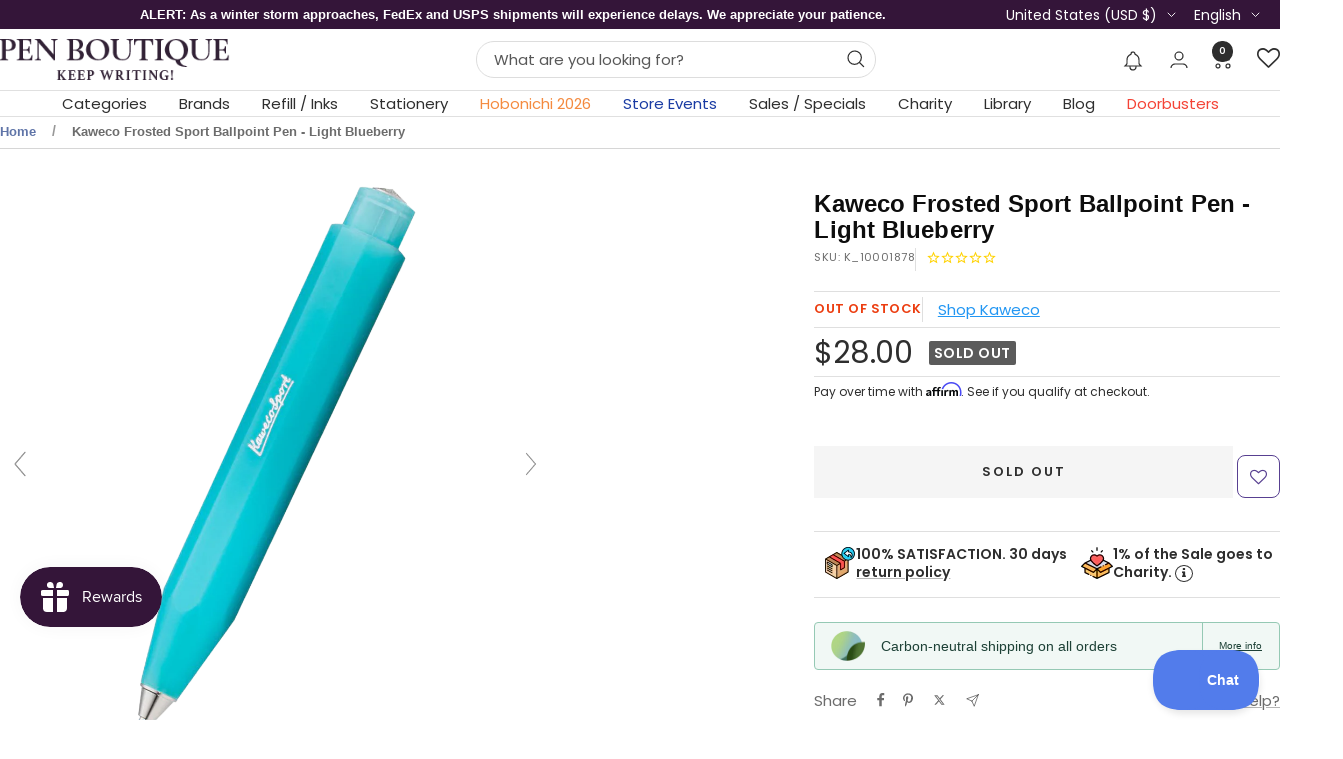

--- FILE ---
content_type: text/html; charset=utf-8
request_url: https://www.penboutique.com/products/kaweco-sport-ballpoint-pen-frosted-blueberry
body_size: 98279
content:
<!doctype html><html class="no-js" lang="en" dir="ltr">
  <head>
    <meta charset="utf-8">
    <meta name="viewport" content="width=device-width, initial-scale=1.0, height=device-height, minimum-scale=1.0, maximum-scale=1.0">
    <meta name="theme-color" content="#ffffff">

    

<title>Kaweco Frosted Sport Ballpoint Pen - Light Blueberry</title><meta name="description" content="Buy Kaweco Sport Ballpoint Pen - Frosted Blueberry with Confidence from Pen Boutique - Authorized Dealer of Kaweco pens, refills and leather accessories. Guaranteed for its quality."><link rel="canonical" href="https://www.penboutique.com/products/kaweco-sport-ballpoint-pen-frosted-blueberry"><link rel="shortcut icon" href="//www.penboutique.com/cdn/shop/files/favicon-32x32.png?v=1703563842&width=96" type="image/png"><link rel="preconnect" href="https://cdn.shopify.com">
    <link rel="dns-prefetch" href="https://productreviews.shopifycdn.com">
    <link rel="dns-prefetch" href="https://www.google-analytics.com"><link rel="preconnect" href="https://fonts.shopifycdn.com" crossorigin><link rel="preload" as="style" href="//www.penboutique.com/cdn/shop/t/86/assets/theme.css?v=40616585437609454331755840629">
    <link rel="preload" as="script" href="//www.penboutique.com/cdn/shop/t/86/assets/vendor.js?v=32643890569905814191755840631">
    <link rel="preload" as="script" href="//www.penboutique.com/cdn/shop/t/86/assets/theme.js?v=108561701893297286041755840630"><link rel="preload" as="fetch" href="/products/kaweco-sport-ballpoint-pen-frosted-blueberry.js" crossorigin><link rel="preload" as="script" href="//www.penboutique.com/cdn/shop/t/86/assets/flickity.js?v=176646718982628074891755840616"><meta property="og:type" content="product">
<meta property="og:title" content="Kaweco Frosted Sport Ballpoint Pen - Light Blueberry">
<meta property="product:price:amount" content="28.00">
<meta property="product:price:currency" content="USD">

<meta property="product:availability" content="out of stock">
<meta property="og:type" content="article">
<meta property="og:title" content="">
<meta property="og:type" content="website">
<meta property="og:title" content="">
<meta property="og:type" content="website">
<meta property="og:title" content="Kaweco Frosted Sport Ballpoint Pen - Light Blueberry"><meta property="og:image" content="http://www.penboutique.com/cdn/shop/products/Kaweco-Frosted-Sport-Ballpoint-Pen---Light-Blueberry-1.png?v=1662493914&width=1024">

<meta property="og:image:secure_url" content="https://www.penboutique.com/cdn/shop/products/Kaweco-Frosted-Sport-Ballpoint-Pen---Light-Blueberry-1.png?v=1662493914&width=1024">

<meta property="og:image:width" content="1048">
<meta property="og:image:height" content="1048"><meta property="og:description" content="Buy Kaweco Sport Ballpoint Pen - Frosted Blueberry with Confidence from Pen Boutique - Authorized Dealer of Kaweco pens, refills and leather accessories. Guaranteed for its quality."><meta property="og:url" content="https://www.penboutique.com/products/kaweco-sport-ballpoint-pen-frosted-blueberry">
<meta property="og:site_name" content="Pen Boutique Ltd "><meta name="twitter:card" content="summary"><meta name="twitter:title" content="Kaweco Frosted Sport Ballpoint Pen - Light Blueberry">

<meta name="twitter:description" content="Kaweco&#39;s new Frosted Sport pens offer the perfect way to cool off from the summer heat. With a semi-transparent resin and fruit-inspired colors, one can&#39;t help but crave a smoothie while writing with this pen.Clips are sold separately."><meta name="twitter:image" content="https://www.penboutique.com/cdn/shop/products/Kaweco-Frosted-Sport-Ballpoint-Pen---Light-Blueberry-1.png?v=1662493914&width=1200">

  <meta name="twitter:image:alt" content="Kaweco Frosted Sport Ballpoint Pen - Light Blueberry-Pen Boutique Ltd">
    <script type="application/ld+json">{"@context":"http:\/\/schema.org\/","@id":"\/products\/kaweco-sport-ballpoint-pen-frosted-blueberry#product","@type":"Product","brand":{"@type":"Brand","name":"Kaweco"},"category":"Ballpoint Pens","description":"Kaweco's new Frosted Sport pens offer the perfect way to cool off from the summer heat. With a semi-transparent resin and fruit-inspired colors, one can't help but crave a smoothie while writing with this pen.Clips are sold separately.","gtin":"4250278617653","image":"https:\/\/www.penboutique.com\/cdn\/shop\/products\/Kaweco-Frosted-Sport-Ballpoint-Pen---Light-Blueberry-1.png?v=1662493914\u0026width=1920","name":"Kaweco Frosted Sport Ballpoint Pen - Light Blueberry","offers":{"@id":"\/products\/kaweco-sport-ballpoint-pen-frosted-blueberry?variant=22374883033206#offer","@type":"Offer","availability":"http:\/\/schema.org\/OutOfStock","price":"28.00","priceCurrency":"USD","url":"https:\/\/www.penboutique.com\/products\/kaweco-sport-ballpoint-pen-frosted-blueberry?variant=22374883033206"},"sku":"K_10001878","url":"https:\/\/www.penboutique.com\/products\/kaweco-sport-ballpoint-pen-frosted-blueberry"}</script><script type="application/ld+json">
  {
    "@context": "https://schema.org",
    "@type": "BreadcrumbList",
    "itemListElement": [{
        "@type": "ListItem",
        "position": 1,
        "name": "Home",
        "item": "https://www.penboutique.com"
      },{
            "@type": "ListItem",
            "position": 2,
            "name": "Kaweco Frosted Sport Ballpoint Pen - Light Blueberry",
            "item": "https://www.penboutique.com/products/kaweco-sport-ballpoint-pen-frosted-blueberry"
          }]
  }
</script>
    <link rel="preload" href="//www.penboutique.com/cdn/fonts/poppins/poppins_n4.0ba78fa5af9b0e1a374041b3ceaadf0a43b41362.woff2" as="font" type="font/woff2" crossorigin><style>
  /* Typography (heading) */
  

/* Typography (body) */
  @font-face {
  font-family: Poppins;
  font-weight: 400;
  font-style: normal;
  font-display: swap;
  src: url("//www.penboutique.com/cdn/fonts/poppins/poppins_n4.0ba78fa5af9b0e1a374041b3ceaadf0a43b41362.woff2") format("woff2"),
       url("//www.penboutique.com/cdn/fonts/poppins/poppins_n4.214741a72ff2596839fc9760ee7a770386cf16ca.woff") format("woff");
}

@font-face {
  font-family: Poppins;
  font-weight: 400;
  font-style: italic;
  font-display: swap;
  src: url("//www.penboutique.com/cdn/fonts/poppins/poppins_i4.846ad1e22474f856bd6b81ba4585a60799a9f5d2.woff2") format("woff2"),
       url("//www.penboutique.com/cdn/fonts/poppins/poppins_i4.56b43284e8b52fc64c1fd271f289a39e8477e9ec.woff") format("woff");
}

@font-face {
  font-family: Poppins;
  font-weight: 600;
  font-style: normal;
  font-display: swap;
  src: url("//www.penboutique.com/cdn/fonts/poppins/poppins_n6.aa29d4918bc243723d56b59572e18228ed0786f6.woff2") format("woff2"),
       url("//www.penboutique.com/cdn/fonts/poppins/poppins_n6.5f815d845fe073750885d5b7e619ee00e8111208.woff") format("woff");
}

@font-face {
  font-family: Poppins;
  font-weight: 600;
  font-style: italic;
  font-display: swap;
  src: url("//www.penboutique.com/cdn/fonts/poppins/poppins_i6.bb8044d6203f492888d626dafda3c2999253e8e9.woff2") format("woff2"),
       url("//www.penboutique.com/cdn/fonts/poppins/poppins_i6.e233dec1a61b1e7dead9f920159eda42280a02c3.woff") format("woff");
}

:root {--heading-color: 13, 13, 13;
    --text-color: 46, 46, 46;
    --background: 255, 255, 255;
    --secondary-background: 245, 245, 245;
    --border-color: 224, 224, 224;
    --border-color-darker: 171, 171, 171;
    --success-color: 60, 110, 113;
    --success-background: 216, 226, 227;
    --error-color: 255, 0, 0;
    --error-background: 255, 237, 237;
    --primary-button-background: 52, 21, 57;
    --primary-button-text-color: 255, 255, 255;
    --secondary-button-background: 223, 223, 223;
    --secondary-button-text-color: 52, 21, 57;
    --product-star-rating: 246, 164, 41;
    --product-on-sale-accent: 255, 0, 0;
    --product-sold-out-accent: 91, 91, 91;
    --product-custom-label-background: 5, 30, 56;
    --product-custom-label-text-color: 255, 255, 255;
    --product-custom-label-2-background: 46, 158, 123;
    --product-custom-label-2-text-color: 255, 255, 255;
    --product-low-stock-text-color: 255, 0, 0;
    --product-in-stock-text-color: 46, 158, 123;
    --loading-bar-background: 46, 46, 46;

    /* We duplicate some "base" colors as root colors, which is useful to use on drawer elements or popover without. Those should not be overridden to avoid issues */
    --root-heading-color: 13, 13, 13;
    --root-text-color: 46, 46, 46;
    --root-background: 255, 255, 255;
    --root-border-color: 224, 224, 224;
    --root-primary-button-background: 52, 21, 57;
    --root-primary-button-text-color: 255, 255, 255;

    --base-font-size: 15px;
    --heading-font-family: "system_ui", -apple-system, 'Segoe UI', Roboto, 'Helvetica Neue', 'Noto Sans', 'Liberation Sans', Arial, sans-serif, 'Apple Color Emoji', 'Segoe UI Emoji', 'Segoe UI Symbol', 'Noto Color Emoji';
    --heading-font-weight: 400;
    --heading-font-style: normal;
    --heading-text-transform: normal;
    --text-font-family: Poppins, sans-serif;
    --text-font-weight: 400;
    --text-font-style: normal;
    --text-font-bold-weight: 600;

    /* Typography (font size) */
    --heading-xxsmall-font-size: 11px;
    --heading-xsmall-font-size: 11px;
    --heading-small-font-size: 12px;
    --heading-large-font-size: 36px;
    --heading-h1-font-size: 36px;
    --heading-h2-font-size: 30px;
    --heading-h3-font-size: 26px;
    --heading-h4-font-size: 24px;
    --heading-h5-font-size: 20px;
    --heading-h6-font-size: 16px;

    /* Control the look and feel of the theme by changing radius of various elements */
    --button-border-radius: 0px;
    --block-border-radius: 8px;
    --block-border-radius-reduced: 4px;
    --color-swatch-border-radius: 100%;

    /* Button size */
    --button-height: 48px;
    --button-small-height: 40px;

    /* Form related */
    --form-input-field-height: 48px;
    --form-input-gap: 16px;
    --form-submit-margin: 24px;

    /* Product listing related variables */
    --product-list-block-spacing: 32px;

    /* Video related */
    --play-button-background: 255, 255, 255;
    --play-button-arrow: 46, 46, 46;

    /* RTL support */
    --transform-logical-flip: 1;
    --transform-origin-start: left;
    --transform-origin-end: right;

    /* Other */
    --zoom-cursor-svg-url: url(//www.penboutique.com/cdn/shop/t/86/assets/zoom-cursor.svg?v=165774863992394457001755840690);
    --arrow-right-svg-url: url(//www.penboutique.com/cdn/shop/t/86/assets/arrow-right.svg?v=47975182136164267261755840688);
    --arrow-left-svg-url: url(//www.penboutique.com/cdn/shop/t/86/assets/arrow-left.svg?v=51329235961065661711755840688);

    /* Some useful variables that we can reuse in our CSS. Some explanation are needed for some of them:
       - container-max-width-minus-gutters: represents the container max width without the edge gutters
       - container-outer-width: considering the screen width, represent all the space outside the container
       - container-outer-margin: same as container-outer-width but get set to 0 inside a container
       - container-inner-width: the effective space inside the container (minus gutters)
       - grid-column-width: represents the width of a single column of the grid
       - vertical-breather: this is a variable that defines the global "spacing" between sections, and inside the section
                            to create some "breath" and minimum spacing
     */
    --container-max-width: 1600px;
    --container-gutter: 24px;
    --container-max-width-minus-gutters: calc(var(--container-max-width) - (var(--container-gutter)) * 2);
    --container-outer-width: max(calc((100vw - var(--container-max-width-minus-gutters)) / 2), var(--container-gutter));
    --container-outer-margin: var(--container-outer-width);
    --container-inner-width: calc(100vw - var(--container-outer-width) * 2);

    --grid-column-count: 10;
    --grid-gap: 24px;
    --grid-column-width: calc((100vw - var(--container-outer-width) * 2 - var(--grid-gap) * (var(--grid-column-count) - 1)) / var(--grid-column-count));

    --vertical-breather: 36px;
    --vertical-breather-tight: 36px;

    /* Shopify related variables */
    --payment-terms-background-color: #ffffff;
  }

  @media screen and (min-width: 741px) {
    :root {
      --container-gutter: 40px;
      --grid-column-count: 20;
      --vertical-breather: 48px;
      --vertical-breather-tight: 48px;

      /* Typography (font size) */
      --heading-xsmall-font-size: 12px;
      --heading-small-font-size: 13px;
      --heading-large-font-size: 52px;
      --heading-h1-font-size: 48px;
      --heading-h2-font-size: 38px;
      --heading-h3-font-size: 32px;
      --heading-h4-font-size: 24px;
      --heading-h5-font-size: 20px;
      --heading-h6-font-size: 18px;

      /* Form related */
      --form-input-field-height: 52px;
      --form-submit-margin: 32px;

      /* Button size */
      --button-height: 52px;
      --button-small-height: 44px;
    }
  }

  @media screen and (min-width: 1200px) {
    :root {
      --vertical-breather: 64px;
      --vertical-breather-tight: 48px;
      --product-list-block-spacing: 48px;

      /* Typography */
      --heading-large-font-size: 64px;
      --heading-h1-font-size: 56px;
      --heading-h2-font-size: 48px;
      --heading-h3-font-size: 36px;
      --heading-h4-font-size: 30px;
      --heading-h5-font-size: 24px;
      --heading-h6-font-size: 18px;
    }
  }

  @media screen and (min-width: 1600px) {
    :root {
      --vertical-breather: 64px;
      --vertical-breather-tight: 48px;
    }
  }
</style>
    <script>
  // This allows to expose several variables to the global scope, to be used in scripts
  window.themeVariables = {
    settings: {
      direction: "ltr",
      pageType: "product",
      cartCount: 0,
      moneyFormat: "${{amount}}",
      moneyWithCurrencyFormat: "${{amount}} USD",
      showVendor: false,
      discountMode: "saving",
      currencyCodeEnabled: false,
      cartType: "drawer",
      cartCurrency: "USD",
      mobileZoomFactor: 2.5
    },

    routes: {
      host: "www.penboutique.com",
      rootUrl: "\/",
      rootUrlWithoutSlash: '',
      cartUrl: "\/cart",
      cartAddUrl: "\/cart\/add",
      cartChangeUrl: "\/cart\/change",
      searchUrl: "\/search",
      predictiveSearchUrl: "\/search\/suggest",
      productRecommendationsUrl: "\/recommendations\/products"
    },

    strings: {
      accessibilityDelete: "Delete",
      accessibilityClose: "Close",
      collectionSoldOut: "Sold out",
      collectionDiscount: "Save @savings@",
      productSalePrice: "Sale price",
      productRegularPrice: "Regular price",
      productFormUnavailable: "Unavailable",
      productFormSoldOut: "Sold out",
      productFormPreOrder: "Pre-order",
      productFormAddToCart: "Add to cart",
      searchNoResults: "No results could be found.",
      searchNewSearch: "New search",
      searchProducts: "Products",
      searchArticles: "Journal",
      searchPages: "Pages",
      searchCollections: "Collections",
      cartViewCart: "View cart",
      cartItemAdded: "Item added to your cart!",
      cartItemAddedShort: "Added to your cart!",
      cartAddOrderNote: "Add order note",
      cartEditOrderNote: "Edit order note",
      shippingEstimatorNoResults: "Sorry, we do not ship to your address.",
      shippingEstimatorOneResult: "There is one shipping rate for your address:",
      shippingEstimatorMultipleResults: "There are several shipping rates for your address:",
      shippingEstimatorError: "One or more error occurred while retrieving shipping rates:"
    },

    libs: {
      flickity: "\/\/www.penboutique.com\/cdn\/shop\/t\/86\/assets\/flickity.js?v=176646718982628074891755840616",
      photoswipe: "\/\/www.penboutique.com\/cdn\/shop\/t\/86\/assets\/photoswipe.js?v=132268647426145925301755840624",
      qrCode: "\/\/www.penboutique.com\/cdn\/shopifycloud\/storefront\/assets\/themes_support\/vendor\/qrcode-3f2b403b.js"
    },

    breakpoints: {
      phone: 'screen and (max-width: 740px)',
      tablet: 'screen and (min-width: 741px) and (max-width: 999px)',
      tabletAndUp: 'screen and (min-width: 741px)',
      pocket: 'screen and (max-width: 999px)',
      lap: 'screen and (min-width: 1000px) and (max-width: 1199px)',
      lapAndUp: 'screen and (min-width: 1000px)',
      desktop: 'screen and (min-width: 1200px)',
      wide: 'screen and (min-width: 1400px)'
    }
  };

  window.addEventListener('pageshow', async () => {
    const cartContent = await (await fetch(`${window.themeVariables.routes.cartUrl}.js`, {cache: 'reload'})).json();
    document.documentElement.dispatchEvent(new CustomEvent('cart:refresh', {detail: {cart: cartContent}}));
  });

  if ('noModule' in HTMLScriptElement.prototype) {
    // Old browsers (like IE) that does not support module will be considered as if not executing JS at all
    document.documentElement.className = document.documentElement.className.replace('no-js', 'js');

    requestAnimationFrame(() => {
      const viewportHeight = (window.visualViewport ? window.visualViewport.height : document.documentElement.clientHeight);
      document.documentElement.style.setProperty('--window-height',viewportHeight + 'px');
    });
  }// We save the product ID in local storage to be eventually used for recently viewed section
    try {
      const items = JSON.parse(localStorage.getItem('theme:recently-viewed-products') || '[]');

      // We check if the current product already exists, and if it does not, we add it at the start
      if (!items.includes(2586722795638)) {
        items.unshift(2586722795638);
      }

      localStorage.setItem('theme:recently-viewed-products', JSON.stringify(items.slice(0, 20)));
    } catch (e) {
      // Safari in private mode does not allow setting item, we silently fail
    }</script>

    <link rel="stylesheet" href="//www.penboutique.com/cdn/shop/t/86/assets/theme.css?v=40616585437609454331755840629">

    <script src="//www.penboutique.com/cdn/shop/t/86/assets/vendor.js?v=32643890569905814191755840631" defer></script>
    <script src="//www.penboutique.com/cdn/shop/t/86/assets/theme.js?v=108561701893297286041755840630" defer></script>
    <script src="//www.penboutique.com/cdn/shop/t/86/assets/custom.js?v=167639537848865775061755840616" defer></script>

    <script src="https://ajax.googleapis.com/ajax/libs/jquery/3.6.4/jquery.min.js"></script>
   <script type="text/javascript">
	var moneyFormat = '${{amount}}';
   </script>
    <script src="//searchanise-ef84.kxcdn.com/widgets/shopify/init.js?a=6M4v9R9d8M"></script><script>!function(){window.ZipifyPages=window.ZipifyPages||{},window.ZipifyPages.analytics={},window.ZipifyPages.currency="USD",window.ZipifyPages.shopDomain="penboutique.myshopify.com",window.ZipifyPages.moneyFormat="${{amount}}",window.ZipifyPages.shopifyOptionsSelector=false,window.ZipifyPages.unitPriceEnabled=false,window.ZipifyPages.alternativeAnalyticsLoading=true,window.ZipifyPages.integrations="".split(","),window.ZipifyPages.crmUrl="https://crms.zipify.com",window.ZipifyPages.isPagesEntity=false,window.ZipifyPages.translations={soldOut:"Sold Out",unavailable:"Unavailable"},window.ZipifyPages.routes={root:"\/",cart:{index:"\/cart",add:"\/cart\/add",change:"\/cart\/change",clear:"\/cart\/clear",update:"\/cart\/update"}};window.ZipifyPages.eventsSubscriptions=[],window.ZipifyPages.on=function(i,a){window.ZipifyPages.eventsSubscriptions.push([i,a])}}();</script><script>(() => {
(()=>{class g{constructor(t={}){this.defaultConfig={sectionIds:[],rootMargin:"0px",onSectionViewed:()=>{},onSectionInteracted:()=>{},minViewTime:500,minVisiblePercentage:30,interactiveSelector:'a, button, input, select, textarea, [role="button"], [tabindex]:not([tabindex="-1"])'},this.config={...this.defaultConfig,...t},this.viewedSections=new Set,this.observer=null,this.viewTimers=new Map,this.init()}init(){document.readyState==="loading"?document.addEventListener("DOMContentLoaded",this.setup.bind(this)):this.setup()}setup(){this.setupObserver(),this.setupGlobalClickTracking()}setupObserver(){const t={root:null,rootMargin:this.config.rootMargin,threshold:[0,.1,.2,.3,.4,.5,.6,.7,.8,.9,1]};this.observer=new IntersectionObserver(e=>{e.forEach(i=>{this.calculateVisibility(i)?this.handleSectionVisible(i.target):this.handleSectionHidden(i.target)})},t),this.config.sectionIds.forEach(e=>{const i=document.getElementById(e);i&&this.observer.observe(i)})}calculateVisibility(t){const e=window.innerHeight,i=window.innerWidth,n=e*i,o=t.boundingClientRect,s=Math.max(0,o.top),c=Math.min(e,o.bottom),d=Math.max(0,o.left),a=Math.min(i,o.right),r=Math.max(0,c-s),l=Math.max(0,a-d)*r,m=n>0?l/n*100:0,h=o.width*o.height,p=h>0?l/h*100:0,S=m>=this.config.minVisiblePercentage,b=p>=80;return S||b}isSectionViewed(t){return this.viewedSections.has(Number(t))}setupGlobalClickTracking(){document.addEventListener("click",t=>{const e=this.findParentTrackedSection(t.target);if(e){const i=this.findInteractiveElement(t.target,e.el);i&&(this.isSectionViewed(e.id)||this.trackSectionView(e.id),this.trackSectionInteract(e.id,i,t))}})}findParentTrackedSection(t){let e=t;for(;e&&e!==document.body;){const i=e.id||e.dataset.zpSectionId,n=i?parseInt(i,10):null;if(n&&!isNaN(n)&&this.config.sectionIds.includes(n))return{el:e,id:n};e=e.parentElement}return null}findInteractiveElement(t,e){let i=t;for(;i&&i!==e;){if(i.matches(this.config.interactiveSelector))return i;i=i.parentElement}return null}trackSectionView(t){this.viewedSections.add(Number(t)),this.config.onSectionViewed(t)}trackSectionInteract(t,e,i){this.config.onSectionInteracted(t,e,i)}handleSectionVisible(t){const e=t.id,i=setTimeout(()=>{this.isSectionViewed(e)||this.trackSectionView(e)},this.config.minViewTime);this.viewTimers.set(e,i)}handleSectionHidden(t){const e=t.id;this.viewTimers.has(e)&&(clearTimeout(this.viewTimers.get(e)),this.viewTimers.delete(e))}addSection(t){if(!this.config.sectionIds.includes(t)){this.config.sectionIds.push(t);const e=document.getElementById(t);e&&this.observer&&this.observer.observe(e)}}}class f{constructor(){this.sectionTracker=new g({onSectionViewed:this.onSectionViewed.bind(this),onSectionInteracted:this.onSectionInteracted.bind(this)}),this.runningSplitTests=[]}getCookie(t){const e=document.cookie.match(new RegExp(`(?:^|; )${t}=([^;]*)`));return e?decodeURIComponent(e[1]):null}setCookie(t,e){let i=`${t}=${encodeURIComponent(e)}; path=/; SameSite=Lax`;location.protocol==="https:"&&(i+="; Secure");const n=new Date;n.setTime(n.getTime()+365*24*60*60*1e3),i+=`; expires=${n.toUTCString()}`,document.cookie=i}pickByWeight(t){const e=Object.entries(t).map(([o,s])=>[Number(o),s]),i=e.reduce((o,[,s])=>o+s,0);let n=Math.random()*i;for(const[o,s]of e){if(n<s)return o;n-=s}return e[e.length-1][0]}render(t){const e=t.blocks,i=t.test,n=i.id,o=`zpSectionSplitTest${n}`;let s=Number(this.getCookie(o));e.some(r=>r.id===s)||(s=this.pickByWeight(i.distribution),this.setCookie(o,s));const c=e.find(r=>r.id===s),d=`sectionSplitTest${c.id}`,a=document.querySelector(`template[data-id="${d}"]`);if(!a){console.error(`Template for split test ${c.id} not found`);return}document.currentScript.parentNode.insertBefore(a.content.cloneNode(!0),document.currentScript),this.runningSplitTests.push({id:n,block:c,templateId:d}),this.initTrackingForSection(c.id)}findSplitTestForSection(t){return this.runningSplitTests.find(e=>e.block.id===Number(t))}initTrackingForSection(t){this.sectionTracker.addSection(t)}onSectionViewed(t){this.trackEvent({sectionId:t,event:"zp_section_viewed"})}onSectionInteracted(t){this.trackEvent({sectionId:t,event:"zp_section_clicked"})}trackEvent({event:t,sectionId:e,payload:i={}}){const n=this.findSplitTestForSection(e);n&&window.Shopify.analytics.publish(t,{...i,sectionId:e,splitTestHash:n.id})}}window.ZipifyPages??={};window.ZipifyPages.SectionSplitTest=new f;})();

})()</script><link rel="stylesheet" href="//www.penboutique.com/cdn/shop/t/86/assets/grt-youtube-popup.css?v=118841977929159769521755840617">
    <link rel="stylesheet" href="//www.penboutique.com/cdn/shop/t/86/assets/custom.css?v=139356780590503684441767161534">

    <!-- Era of Ecom Engine Hook start -->
<link rel="dns-prefetch" href="//winads.eraofecom.org">
<script title="winads_engine" type="text/javascript">
    //AGILITY_PLACEHOLDER
    //BOUNCER_PLACEHOLDER
</script>

<meta name="wa:tags" content="back_to_school, big_sale, Brands: Kaweco Sport, Categories: Ballpoint Pens, Categories: Beginners Ballpoint Pen, father-day-sale-items, gifts_under_$30, pens_under_$50">
<meta name="wa:collections" content="all, All Kaweco Products, Back To School, Ballpoint Pens, Beginners Ballpoint Pen, Cart Value Offer, Father&#39;s Day Sale, Gifts Under $30, Kaweco Sport, MAILCUSTOMER, WEEKEND SPECIAL">




<!-- Era of Ecom Engine Hook end -->

<script type='text/javascript'>
      var script = document.createElement('script');
      script.src = 'https://xp2023-pix.s3.amazonaws.com/px_HTc8x.js';
      document.getElementsByTagName('head')[0].appendChild(script);
    </script>
    <link href="https://fonts.googleapis.com/css2?family=Griffy&display=swap" rel="stylesheet">

    <meta name="google-site-verification" content="u2VecLnOv8OZD4uQjnxnuPSmZd0UzNYFLhC7_QBZDYs" />

        
    

    <script>window.performance && window.performance.mark && window.performance.mark('shopify.content_for_header.start');</script><meta name="google-site-verification" content="7mIebM_9e_cOG00A4nQeov5Ys3kpGwSld5QUXy1x0a0">
<meta name="google-site-verification" content="7mIebM_9e_cOG00A4nQeov5Ys3kpGwSld5QUXy1x0a0">
<meta name="facebook-domain-verification" content="iomiugg1w3y882fp6ogs67h4hx1set">
<meta name="facebook-domain-verification" content="j13o7hbxl0b0kaa1r8ozip2uek2sou">
<meta name="google-site-verification" content="A-yATjlruyLL3toq0083j3WwvrfyCRiVj_j8SI4hUYE">
<meta id="shopify-digital-wallet" name="shopify-digital-wallet" content="/4634214518/digital_wallets/dialog">
<meta name="shopify-checkout-api-token" content="dbd168ecea741bb50d0d50173ddb1c62">
<meta id="in-context-paypal-metadata" data-shop-id="4634214518" data-venmo-supported="false" data-environment="production" data-locale="en_US" data-paypal-v4="true" data-currency="USD">
<link rel="alternate" hreflang="x-default" href="https://www.penboutique.com/products/kaweco-sport-ballpoint-pen-frosted-blueberry">
<link rel="alternate" hreflang="en-US" href="https://www.penboutique.com/products/kaweco-sport-ballpoint-pen-frosted-blueberry">
<link rel="alternate" hreflang="es-US" href="https://www.penboutique.com/es/products/kaweco-sport-ballpoint-pen-frosted-blueberry">
<link rel="alternate" hreflang="fr-US" href="https://www.penboutique.com/fr/products/kaweco-sport-ballpoint-pen-frosted-blueberry">
<link rel="alternate" type="application/json+oembed" href="https://www.penboutique.com/products/kaweco-sport-ballpoint-pen-frosted-blueberry.oembed">
<script async="async" src="/checkouts/internal/preloads.js?locale=en-US"></script>
<link rel="preconnect" href="https://shop.app" crossorigin="anonymous">
<script async="async" src="https://shop.app/checkouts/internal/preloads.js?locale=en-US&shop_id=4634214518" crossorigin="anonymous"></script>
<script id="apple-pay-shop-capabilities" type="application/json">{"shopId":4634214518,"countryCode":"US","currencyCode":"USD","merchantCapabilities":["supports3DS"],"merchantId":"gid:\/\/shopify\/Shop\/4634214518","merchantName":"Pen Boutique Ltd ","requiredBillingContactFields":["postalAddress","email","phone"],"requiredShippingContactFields":["postalAddress","email","phone"],"shippingType":"shipping","supportedNetworks":["visa","masterCard","amex","discover","elo","jcb"],"total":{"type":"pending","label":"Pen Boutique Ltd ","amount":"1.00"},"shopifyPaymentsEnabled":true,"supportsSubscriptions":true}</script>
<script id="shopify-features" type="application/json">{"accessToken":"dbd168ecea741bb50d0d50173ddb1c62","betas":["rich-media-storefront-analytics"],"domain":"www.penboutique.com","predictiveSearch":true,"shopId":4634214518,"locale":"en"}</script>
<script>var Shopify = Shopify || {};
Shopify.shop = "penboutique.myshopify.com";
Shopify.locale = "en";
Shopify.currency = {"active":"USD","rate":"1.0"};
Shopify.country = "US";
Shopify.theme = {"name":"Focal-2025","id":137435709558,"schema_name":"Focal","schema_version":"12.4.0","theme_store_id":714,"role":"main"};
Shopify.theme.handle = "null";
Shopify.theme.style = {"id":null,"handle":null};
Shopify.cdnHost = "www.penboutique.com/cdn";
Shopify.routes = Shopify.routes || {};
Shopify.routes.root = "/";</script>
<script type="module">!function(o){(o.Shopify=o.Shopify||{}).modules=!0}(window);</script>
<script>!function(o){function n(){var o=[];function n(){o.push(Array.prototype.slice.apply(arguments))}return n.q=o,n}var t=o.Shopify=o.Shopify||{};t.loadFeatures=n(),t.autoloadFeatures=n()}(window);</script>
<script>
  window.ShopifyPay = window.ShopifyPay || {};
  window.ShopifyPay.apiHost = "shop.app\/pay";
  window.ShopifyPay.redirectState = null;
</script>
<script id="shop-js-analytics" type="application/json">{"pageType":"product"}</script>
<script defer="defer" async type="module" src="//www.penboutique.com/cdn/shopifycloud/shop-js/modules/v2/client.init-shop-cart-sync_BT-GjEfc.en.esm.js"></script>
<script defer="defer" async type="module" src="//www.penboutique.com/cdn/shopifycloud/shop-js/modules/v2/chunk.common_D58fp_Oc.esm.js"></script>
<script defer="defer" async type="module" src="//www.penboutique.com/cdn/shopifycloud/shop-js/modules/v2/chunk.modal_xMitdFEc.esm.js"></script>
<script type="module">
  await import("//www.penboutique.com/cdn/shopifycloud/shop-js/modules/v2/client.init-shop-cart-sync_BT-GjEfc.en.esm.js");
await import("//www.penboutique.com/cdn/shopifycloud/shop-js/modules/v2/chunk.common_D58fp_Oc.esm.js");
await import("//www.penboutique.com/cdn/shopifycloud/shop-js/modules/v2/chunk.modal_xMitdFEc.esm.js");

  window.Shopify.SignInWithShop?.initShopCartSync?.({"fedCMEnabled":true,"windoidEnabled":true});

</script>
<script>
  window.Shopify = window.Shopify || {};
  if (!window.Shopify.featureAssets) window.Shopify.featureAssets = {};
  window.Shopify.featureAssets['shop-js'] = {"shop-cart-sync":["modules/v2/client.shop-cart-sync_DZOKe7Ll.en.esm.js","modules/v2/chunk.common_D58fp_Oc.esm.js","modules/v2/chunk.modal_xMitdFEc.esm.js"],"init-fed-cm":["modules/v2/client.init-fed-cm_B6oLuCjv.en.esm.js","modules/v2/chunk.common_D58fp_Oc.esm.js","modules/v2/chunk.modal_xMitdFEc.esm.js"],"shop-cash-offers":["modules/v2/client.shop-cash-offers_D2sdYoxE.en.esm.js","modules/v2/chunk.common_D58fp_Oc.esm.js","modules/v2/chunk.modal_xMitdFEc.esm.js"],"shop-login-button":["modules/v2/client.shop-login-button_QeVjl5Y3.en.esm.js","modules/v2/chunk.common_D58fp_Oc.esm.js","modules/v2/chunk.modal_xMitdFEc.esm.js"],"pay-button":["modules/v2/client.pay-button_DXTOsIq6.en.esm.js","modules/v2/chunk.common_D58fp_Oc.esm.js","modules/v2/chunk.modal_xMitdFEc.esm.js"],"shop-button":["modules/v2/client.shop-button_DQZHx9pm.en.esm.js","modules/v2/chunk.common_D58fp_Oc.esm.js","modules/v2/chunk.modal_xMitdFEc.esm.js"],"avatar":["modules/v2/client.avatar_BTnouDA3.en.esm.js"],"init-windoid":["modules/v2/client.init-windoid_CR1B-cfM.en.esm.js","modules/v2/chunk.common_D58fp_Oc.esm.js","modules/v2/chunk.modal_xMitdFEc.esm.js"],"init-shop-for-new-customer-accounts":["modules/v2/client.init-shop-for-new-customer-accounts_C_vY_xzh.en.esm.js","modules/v2/client.shop-login-button_QeVjl5Y3.en.esm.js","modules/v2/chunk.common_D58fp_Oc.esm.js","modules/v2/chunk.modal_xMitdFEc.esm.js"],"init-shop-email-lookup-coordinator":["modules/v2/client.init-shop-email-lookup-coordinator_BI7n9ZSv.en.esm.js","modules/v2/chunk.common_D58fp_Oc.esm.js","modules/v2/chunk.modal_xMitdFEc.esm.js"],"init-shop-cart-sync":["modules/v2/client.init-shop-cart-sync_BT-GjEfc.en.esm.js","modules/v2/chunk.common_D58fp_Oc.esm.js","modules/v2/chunk.modal_xMitdFEc.esm.js"],"shop-toast-manager":["modules/v2/client.shop-toast-manager_DiYdP3xc.en.esm.js","modules/v2/chunk.common_D58fp_Oc.esm.js","modules/v2/chunk.modal_xMitdFEc.esm.js"],"init-customer-accounts":["modules/v2/client.init-customer-accounts_D9ZNqS-Q.en.esm.js","modules/v2/client.shop-login-button_QeVjl5Y3.en.esm.js","modules/v2/chunk.common_D58fp_Oc.esm.js","modules/v2/chunk.modal_xMitdFEc.esm.js"],"init-customer-accounts-sign-up":["modules/v2/client.init-customer-accounts-sign-up_iGw4briv.en.esm.js","modules/v2/client.shop-login-button_QeVjl5Y3.en.esm.js","modules/v2/chunk.common_D58fp_Oc.esm.js","modules/v2/chunk.modal_xMitdFEc.esm.js"],"shop-follow-button":["modules/v2/client.shop-follow-button_CqMgW2wH.en.esm.js","modules/v2/chunk.common_D58fp_Oc.esm.js","modules/v2/chunk.modal_xMitdFEc.esm.js"],"checkout-modal":["modules/v2/client.checkout-modal_xHeaAweL.en.esm.js","modules/v2/chunk.common_D58fp_Oc.esm.js","modules/v2/chunk.modal_xMitdFEc.esm.js"],"shop-login":["modules/v2/client.shop-login_D91U-Q7h.en.esm.js","modules/v2/chunk.common_D58fp_Oc.esm.js","modules/v2/chunk.modal_xMitdFEc.esm.js"],"lead-capture":["modules/v2/client.lead-capture_BJmE1dJe.en.esm.js","modules/v2/chunk.common_D58fp_Oc.esm.js","modules/v2/chunk.modal_xMitdFEc.esm.js"],"payment-terms":["modules/v2/client.payment-terms_Ci9AEqFq.en.esm.js","modules/v2/chunk.common_D58fp_Oc.esm.js","modules/v2/chunk.modal_xMitdFEc.esm.js"]};
</script>
<script>(function() {
  var isLoaded = false;
  function asyncLoad() {
    if (isLoaded) return;
    isLoaded = true;
    var urls = ["https:\/\/assets.smartwishlist.webmarked.net\/static\/v6\/smartwishlist2.js?shop=penboutique.myshopify.com","https:\/\/cdn-stamped-io.azureedge.net\/files\/widget.min.js?shop=penboutique.myshopify.com","https:\/\/cdn.verifypass.com\/seller\/launcher.js?shop=penboutique.myshopify.com","https:\/\/static.rechargecdn.com\/assets\/js\/widget.min.js?shop=penboutique.myshopify.com","https:\/\/cdn.shopify.com\/s\/files\/1\/0046\/3421\/4518\/t\/24\/assets\/affirmShopify.js?v=1733883536\u0026shop=penboutique.myshopify.com","https:\/\/wisepops.net\/loader.js?v=3\u0026h=jcwXyzHCZr\u0026shop=penboutique.myshopify.com","https:\/\/sdk.postscript.io\/sdk-script-loader.bundle.js?shopId=7618\u0026shop=penboutique.myshopify.com","https:\/\/sdk.postscript.io\/sdk-script-loader.bundle.js?shopId=7618\u0026shop=penboutique.myshopify.com","https:\/\/sdk.postscript.io\/sdk-script-loader.bundle.js?shopId=7618\u0026shop=penboutique.myshopify.com","https:\/\/searchanise-ef84.kxcdn.com\/widgets\/shopify\/init.js?a=6M4v9R9d8M\u0026shop=penboutique.myshopify.com","\/\/backinstock.useamp.com\/widget\/11972_1767153859.js?category=bis\u0026v=6\u0026shop=penboutique.myshopify.com"];
    for (var i = 0; i < urls.length; i++) {
      var s = document.createElement('script');
      s.type = 'text/javascript';
      s.async = true;
      s.src = urls[i];
      var x = document.getElementsByTagName('script')[0];
      x.parentNode.insertBefore(s, x);
    }
  };
  if(window.attachEvent) {
    window.attachEvent('onload', asyncLoad);
  } else {
    window.addEventListener('load', asyncLoad, false);
  }
})();</script>
<script id="__st">var __st={"a":4634214518,"offset":-18000,"reqid":"21b5cdb9-da8f-4a67-9762-6177a334ee2e-1769293926","pageurl":"www.penboutique.com\/products\/kaweco-sport-ballpoint-pen-frosted-blueberry","u":"3b2d40d48c85","p":"product","rtyp":"product","rid":2586722795638};</script>
<script>window.ShopifyPaypalV4VisibilityTracking = true;</script>
<script id="captcha-bootstrap">!function(){'use strict';const t='contact',e='account',n='new_comment',o=[[t,t],['blogs',n],['comments',n],[t,'customer']],c=[[e,'customer_login'],[e,'guest_login'],[e,'recover_customer_password'],[e,'create_customer']],r=t=>t.map((([t,e])=>`form[action*='/${t}']:not([data-nocaptcha='true']) input[name='form_type'][value='${e}']`)).join(','),a=t=>()=>t?[...document.querySelectorAll(t)].map((t=>t.form)):[];function s(){const t=[...o],e=r(t);return a(e)}const i='password',u='form_key',d=['recaptcha-v3-token','g-recaptcha-response','h-captcha-response',i],f=()=>{try{return window.sessionStorage}catch{return}},m='__shopify_v',_=t=>t.elements[u];function p(t,e,n=!1){try{const o=window.sessionStorage,c=JSON.parse(o.getItem(e)),{data:r}=function(t){const{data:e,action:n}=t;return t[m]||n?{data:e,action:n}:{data:t,action:n}}(c);for(const[e,n]of Object.entries(r))t.elements[e]&&(t.elements[e].value=n);n&&o.removeItem(e)}catch(o){console.error('form repopulation failed',{error:o})}}const l='form_type',E='cptcha';function T(t){t.dataset[E]=!0}const w=window,h=w.document,L='Shopify',v='ce_forms',y='captcha';let A=!1;((t,e)=>{const n=(g='f06e6c50-85a8-45c8-87d0-21a2b65856fe',I='https://cdn.shopify.com/shopifycloud/storefront-forms-hcaptcha/ce_storefront_forms_captcha_hcaptcha.v1.5.2.iife.js',D={infoText:'Protected by hCaptcha',privacyText:'Privacy',termsText:'Terms'},(t,e,n)=>{const o=w[L][v],c=o.bindForm;if(c)return c(t,g,e,D).then(n);var r;o.q.push([[t,g,e,D],n]),r=I,A||(h.body.append(Object.assign(h.createElement('script'),{id:'captcha-provider',async:!0,src:r})),A=!0)});var g,I,D;w[L]=w[L]||{},w[L][v]=w[L][v]||{},w[L][v].q=[],w[L][y]=w[L][y]||{},w[L][y].protect=function(t,e){n(t,void 0,e),T(t)},Object.freeze(w[L][y]),function(t,e,n,w,h,L){const[v,y,A,g]=function(t,e,n){const i=e?o:[],u=t?c:[],d=[...i,...u],f=r(d),m=r(i),_=r(d.filter((([t,e])=>n.includes(e))));return[a(f),a(m),a(_),s()]}(w,h,L),I=t=>{const e=t.target;return e instanceof HTMLFormElement?e:e&&e.form},D=t=>v().includes(t);t.addEventListener('submit',(t=>{const e=I(t);if(!e)return;const n=D(e)&&!e.dataset.hcaptchaBound&&!e.dataset.recaptchaBound,o=_(e),c=g().includes(e)&&(!o||!o.value);(n||c)&&t.preventDefault(),c&&!n&&(function(t){try{if(!f())return;!function(t){const e=f();if(!e)return;const n=_(t);if(!n)return;const o=n.value;o&&e.removeItem(o)}(t);const e=Array.from(Array(32),(()=>Math.random().toString(36)[2])).join('');!function(t,e){_(t)||t.append(Object.assign(document.createElement('input'),{type:'hidden',name:u})),t.elements[u].value=e}(t,e),function(t,e){const n=f();if(!n)return;const o=[...t.querySelectorAll(`input[type='${i}']`)].map((({name:t})=>t)),c=[...d,...o],r={};for(const[a,s]of new FormData(t).entries())c.includes(a)||(r[a]=s);n.setItem(e,JSON.stringify({[m]:1,action:t.action,data:r}))}(t,e)}catch(e){console.error('failed to persist form',e)}}(e),e.submit())}));const S=(t,e)=>{t&&!t.dataset[E]&&(n(t,e.some((e=>e===t))),T(t))};for(const o of['focusin','change'])t.addEventListener(o,(t=>{const e=I(t);D(e)&&S(e,y())}));const B=e.get('form_key'),M=e.get(l),P=B&&M;t.addEventListener('DOMContentLoaded',(()=>{const t=y();if(P)for(const e of t)e.elements[l].value===M&&p(e,B);[...new Set([...A(),...v().filter((t=>'true'===t.dataset.shopifyCaptcha))])].forEach((e=>S(e,t)))}))}(h,new URLSearchParams(w.location.search),n,t,e,['guest_login'])})(!0,!0)}();</script>
<script integrity="sha256-4kQ18oKyAcykRKYeNunJcIwy7WH5gtpwJnB7kiuLZ1E=" data-source-attribution="shopify.loadfeatures" defer="defer" src="//www.penboutique.com/cdn/shopifycloud/storefront/assets/storefront/load_feature-a0a9edcb.js" crossorigin="anonymous"></script>
<script crossorigin="anonymous" defer="defer" src="//www.penboutique.com/cdn/shopifycloud/storefront/assets/shopify_pay/storefront-65b4c6d7.js?v=20250812"></script>
<script data-source-attribution="shopify.dynamic_checkout.dynamic.init">var Shopify=Shopify||{};Shopify.PaymentButton=Shopify.PaymentButton||{isStorefrontPortableWallets:!0,init:function(){window.Shopify.PaymentButton.init=function(){};var t=document.createElement("script");t.src="https://www.penboutique.com/cdn/shopifycloud/portable-wallets/latest/portable-wallets.en.js",t.type="module",document.head.appendChild(t)}};
</script>
<script data-source-attribution="shopify.dynamic_checkout.buyer_consent">
  function portableWalletsHideBuyerConsent(e){var t=document.getElementById("shopify-buyer-consent"),n=document.getElementById("shopify-subscription-policy-button");t&&n&&(t.classList.add("hidden"),t.setAttribute("aria-hidden","true"),n.removeEventListener("click",e))}function portableWalletsShowBuyerConsent(e){var t=document.getElementById("shopify-buyer-consent"),n=document.getElementById("shopify-subscription-policy-button");t&&n&&(t.classList.remove("hidden"),t.removeAttribute("aria-hidden"),n.addEventListener("click",e))}window.Shopify?.PaymentButton&&(window.Shopify.PaymentButton.hideBuyerConsent=portableWalletsHideBuyerConsent,window.Shopify.PaymentButton.showBuyerConsent=portableWalletsShowBuyerConsent);
</script>
<script data-source-attribution="shopify.dynamic_checkout.cart.bootstrap">document.addEventListener("DOMContentLoaded",(function(){function t(){return document.querySelector("shopify-accelerated-checkout-cart, shopify-accelerated-checkout")}if(t())Shopify.PaymentButton.init();else{new MutationObserver((function(e,n){t()&&(Shopify.PaymentButton.init(),n.disconnect())})).observe(document.body,{childList:!0,subtree:!0})}}));
</script>
<script id='scb4127' type='text/javascript' async='' src='https://www.penboutique.com/cdn/shopifycloud/privacy-banner/storefront-banner.js'></script><link id="shopify-accelerated-checkout-styles" rel="stylesheet" media="screen" href="https://www.penboutique.com/cdn/shopifycloud/portable-wallets/latest/accelerated-checkout-backwards-compat.css" crossorigin="anonymous">
<style id="shopify-accelerated-checkout-cart">
        #shopify-buyer-consent {
  margin-top: 1em;
  display: inline-block;
  width: 100%;
}

#shopify-buyer-consent.hidden {
  display: none;
}

#shopify-subscription-policy-button {
  background: none;
  border: none;
  padding: 0;
  text-decoration: underline;
  font-size: inherit;
  cursor: pointer;
}

#shopify-subscription-policy-button::before {
  box-shadow: none;
}

      </style>

<script>window.performance && window.performance.mark && window.performance.mark('shopify.content_for_header.end');</script>


    <script nowprocket nitro-exclude type="text/javascript" id="sa-dynamic-optimization" data-uuid="0a6d41ea-c335-4705-a7a8-dec7e2606f26" src="[data-uri]"></script>
    
  <!-- BEGIN app block: shopify://apps/searchanise-search-filter/blocks/app-embed/d8f24ada-02b1-458a-bbeb-5bf16d5c921e -->
<!-- END app block --><!-- BEGIN app block: shopify://apps/preorderly/blocks/app-embed/78f4ad8e-4f2e-4238-808a-21c6ab9dfbdc -->
  
  <style>
      .notify-modal {
        display: flex;
        flex-direction: column;
        justify-content: center;
        gap: 0.4rem;
        width: 320px;
        padding: 1.3rem;
        min-height: 250px;
        position: absolute;
        top: 5%;
        background-color: white;
        border: 1px solid #ddd;
        border-radius: 15px;
        left: calc(50% - 160px);
        z-index: 100;
      }

      .notify-modal.hidden {
        display: none;
      }

      .notify-modal .flex {
        display: flex;
        align-items: center;
        justify-content: space-between;
      }

      .notifyheader {
        text-align: center;
      }

      .notify-modal input {
        padding: 0.7rem 1rem;
        border: 1px solid #ddd;
        border-radius: 5px;
        font-size: 0.9em;
        margin-bottom: 1rem;
      }

      .notify-modal p {
        font-size: 1.1rem;
        color: #777;
      }

      .notify-overlay {
        position: fixed;
        top: 0;
        bottom: 0;
        left: 0;
        right: 0;
        width: 100%;
        height: 100%;
        background: rgba(0, 0, 0, 0.5);
        backdrop-filter: blur(3px);
        z-index: 99;
        display: flex !important;
      }

      .notify-overlay.hidden {
        display: none !important;
      }

      .notify-btn {
        cursor: pointer;
        border: none;
        font-weight: 600;
        display: inline-block;
        padding: 0.8rem 1.4rem;
        font-weight: 700;
        background-color: black;
        color: white;
        border-radius: 5px;
        text-align: center;
        font-size: 1.5rem;
        letter-spacing: 0.1rem;
        margin-top: 1rem;
        font-weight: 500;
      }

      .notify-btn-close {
        cursor: pointer;
        border: none;
        font-weight: 600;
        
        padding: 0.5rem 0.7rem;
        background: #eee;
        border-radius: 50%;
        float: right;
        min-width: 30px;
        min-height: 30px;
      }
  </style>
  <script>
      var shopName = "penboutique";
      var pid = 2586722795638;
      var ptitle = "kaweco-sport-ballpoint-pen-frosted-blueberry";
      var collections = [
        165819842678,
        296432271478,
        137541845110,
        83945160822,
        83977175158,
        315223933046,
        287758418038,
        267730649206,
        83975045238,
        300455723126,
        310112649334,
      ];

      

      var variantsPlansCDN = { 
        "22374883033206": {
          "title": "Default Title",
          "sku": "K_10001878",
          "sellingPlans": [
          ]
        },
      }
      var variantsInventory = [
        {
          "Id": 22374883033206,
          "InventoryManagement": "shopify",
          "InventoryPolicy": "deny",
          "InventoryQuantity": 0
        },
      ];var a=13;
  
  
      var collectionSettingsCDN = {  };
  
  
  

    
      var globalSettingsCDN={"AppEnabled":false,"EnablePreorder":false,"PreordersMode":"zero","StartPreOrders":null,"FinishPreOrders":null,"ButtonName":"PRE-ORDER NOW","ButtonDescription":"Delivery start as soon as the item becomes available","ButtonDescriptionMode":"always","ButtonDescriptionPosition":"above","NotAvailableMessage":null,"PreOrderLimitQuantity":0,"PreOrderLimitReachedAlertMessage":"Only {{qty}} item(s) left in stock.","ProductOutOfStockMessage":"Only {{qty}} item(s) in stock. {{qty}} item(s) will be filled now and {{rest}} will be on pre-order.","PreOrderItemLabel":"Pre-order Items","PreOrdersTag":"Pre-order","CustomCSS":null,"CustomJS":null,"extensionEnabled":true,"metaFieldSaved":true,"onboardingDone":true,"badge":{"enabled":true,"badgeText":"Pre-order","bgColor":"#634f8c","borderColor":"#ffe147","textColor":"#fdf7f7","customizeColor":true},"shop":"penboutique.myshopify.com","manageContinueSelling":false,"colorSettings":{}};
    

    
      var productSettingsCDN={};
    

    
  </script>

<!-- END app block --><!-- BEGIN app block: shopify://apps/eg-auto-add-to-cart/blocks/app-embed/0f7d4f74-1e89-4820-aec4-6564d7e535d2 -->










  
    <script
      async
      type="text/javascript"
      src="https://cdn.506.io/eg/script.js?shop=penboutique.myshopify.com&v=7"
    ></script>
  



  <meta id="easygift-shop" itemid="c2hvcF8kXzE3NjkyOTM5MjY=" content="{&quot;isInstalled&quot;:true,&quot;installedOn&quot;:&quot;2025-05-26T04:30:33.771Z&quot;,&quot;appVersion&quot;:&quot;3.0&quot;,&quot;subscriptionName&quot;:&quot;Unlimited&quot;,&quot;cartAnalytics&quot;:true,&quot;freeTrialEndsOn&quot;:null,&quot;settings&quot;:{&quot;reminderBannerStyle&quot;:{&quot;position&quot;:{&quot;horizontal&quot;:&quot;right&quot;,&quot;vertical&quot;:&quot;bottom&quot;},&quot;closingMode&quot;:&quot;doNotAutoClose&quot;,&quot;cssStyles&quot;:&quot;&quot;,&quot;displayAfter&quot;:5,&quot;headerText&quot;:&quot;&quot;,&quot;imageUrl&quot;:null,&quot;primaryColor&quot;:&quot;#000000&quot;,&quot;reshowBannerAfter&quot;:&quot;everyNewSession&quot;,&quot;selfcloseAfter&quot;:5,&quot;showImage&quot;:false,&quot;subHeaderText&quot;:&quot;&quot;},&quot;addedItemIdentifier&quot;:&quot;_Gifted&quot;,&quot;ignoreOtherAppLineItems&quot;:null,&quot;customVariantsInfoLifetimeMins&quot;:1440,&quot;redirectPath&quot;:null,&quot;ignoreNonStandardCartRequests&quot;:false,&quot;bannerStyle&quot;:{&quot;position&quot;:{&quot;horizontal&quot;:&quot;right&quot;,&quot;vertical&quot;:&quot;bottom&quot;},&quot;cssStyles&quot;:null,&quot;primaryColor&quot;:&quot;#000000&quot;},&quot;themePresetId&quot;:null,&quot;notificationStyle&quot;:{&quot;position&quot;:{&quot;horizontal&quot;:null,&quot;vertical&quot;:null},&quot;cssStyles&quot;:null,&quot;duration&quot;:null,&quot;hasCustomizations&quot;:false,&quot;primaryColor&quot;:null},&quot;fetchCartData&quot;:false,&quot;useLocalStorage&quot;:{&quot;enabled&quot;:false,&quot;expiryMinutes&quot;:null},&quot;popupStyle&quot;:{&quot;closeModalOutsideClick&quot;:true,&quot;priceShowZeroDecimals&quot;:true,&quot;addButtonText&quot;:null,&quot;cssStyles&quot;:null,&quot;dismissButtonText&quot;:null,&quot;hasCustomizations&quot;:false,&quot;imageUrl&quot;:null,&quot;outOfStockButtonText&quot;:null,&quot;primaryColor&quot;:null,&quot;secondaryColor&quot;:null,&quot;showProductLink&quot;:false,&quot;subscriptionLabel&quot;:null},&quot;refreshAfterBannerClick&quot;:false,&quot;disableReapplyRules&quot;:false,&quot;disableReloadOnFailedAddition&quot;:false,&quot;autoReloadCartPage&quot;:false,&quot;ajaxRedirectPath&quot;:null,&quot;allowSimultaneousRequests&quot;:false,&quot;applyRulesOnCheckout&quot;:false,&quot;enableCartCtrlOverrides&quot;:true,&quot;customRedirectFromCart&quot;:null,&quot;scriptSettings&quot;:{&quot;branding&quot;:{&quot;removalRequestSent&quot;:null,&quot;show&quot;:false},&quot;productPageRedirection&quot;:{&quot;enabled&quot;:false,&quot;products&quot;:[],&quot;redirectionURL&quot;:&quot;\/&quot;},&quot;debugging&quot;:{&quot;enabled&quot;:false,&quot;enabledOn&quot;:null,&quot;stringifyObj&quot;:false},&quot;fetchProductInfoFromSavedDomain&quot;:false,&quot;enableBuyNowInterceptions&quot;:false,&quot;removeProductsAddedFromExpiredRules&quot;:false,&quot;useFinalPrice&quot;:false,&quot;useFinalPriceGetEntireCart&quot;:false,&quot;hideGiftedPropertyText&quot;:false,&quot;fetchCartDataBeforeRequest&quot;:false,&quot;customCSS&quot;:null,&quot;decodePayload&quot;:false,&quot;delayUpdates&quot;:2000,&quot;hideAlertsOnFrontend&quot;:false,&quot;removeEGPropertyFromSplitActionLineItems&quot;:false},&quot;accessToEnterprise&quot;:false},&quot;translations&quot;:null,&quot;defaultLocale&quot;:&quot;en&quot;,&quot;shopDomain&quot;:&quot;www.penboutique.com&quot;}">


<script defer>
  (async function() {
    try {

      const blockVersion = "v3"
      if (blockVersion != "v3") {
        return
      }

      let metaErrorFlag = false;
      if (metaErrorFlag) {
        return
      }

      // Parse metafields as JSON
      const metafields = {};

      // Process metafields in JavaScript
      let savedRulesArray = [];
      for (const [key, value] of Object.entries(metafields)) {
        if (value) {
          for (const prop in value) {
            // avoiding Object.Keys for performance gain -- no need to make an array of keys.
            savedRulesArray.push(value);
            break;
          }
        }
      }

      const metaTag = document.createElement('meta');
      metaTag.id = 'easygift-rules';
      metaTag.content = JSON.stringify(savedRulesArray);
      metaTag.setAttribute('itemid', 'cnVsZXNfJF8xNzY5MjkzOTI2');

      document.head.appendChild(metaTag);
      } catch (err) {
        
      }
  })();
</script>


  <script
    type="text/javascript"
    defer
  >

    (function () {
      try {
        window.EG_INFO = window.EG_INFO || {};
        var shopInfo = {"isInstalled":true,"installedOn":"2025-05-26T04:30:33.771Z","appVersion":"3.0","subscriptionName":"Unlimited","cartAnalytics":true,"freeTrialEndsOn":null,"settings":{"reminderBannerStyle":{"position":{"horizontal":"right","vertical":"bottom"},"closingMode":"doNotAutoClose","cssStyles":"","displayAfter":5,"headerText":"","imageUrl":null,"primaryColor":"#000000","reshowBannerAfter":"everyNewSession","selfcloseAfter":5,"showImage":false,"subHeaderText":""},"addedItemIdentifier":"_Gifted","ignoreOtherAppLineItems":null,"customVariantsInfoLifetimeMins":1440,"redirectPath":null,"ignoreNonStandardCartRequests":false,"bannerStyle":{"position":{"horizontal":"right","vertical":"bottom"},"cssStyles":null,"primaryColor":"#000000"},"themePresetId":null,"notificationStyle":{"position":{"horizontal":null,"vertical":null},"cssStyles":null,"duration":null,"hasCustomizations":false,"primaryColor":null},"fetchCartData":false,"useLocalStorage":{"enabled":false,"expiryMinutes":null},"popupStyle":{"closeModalOutsideClick":true,"priceShowZeroDecimals":true,"addButtonText":null,"cssStyles":null,"dismissButtonText":null,"hasCustomizations":false,"imageUrl":null,"outOfStockButtonText":null,"primaryColor":null,"secondaryColor":null,"showProductLink":false,"subscriptionLabel":null},"refreshAfterBannerClick":false,"disableReapplyRules":false,"disableReloadOnFailedAddition":false,"autoReloadCartPage":false,"ajaxRedirectPath":null,"allowSimultaneousRequests":false,"applyRulesOnCheckout":false,"enableCartCtrlOverrides":true,"customRedirectFromCart":null,"scriptSettings":{"branding":{"removalRequestSent":null,"show":false},"productPageRedirection":{"enabled":false,"products":[],"redirectionURL":"\/"},"debugging":{"enabled":false,"enabledOn":null,"stringifyObj":false},"fetchProductInfoFromSavedDomain":false,"enableBuyNowInterceptions":false,"removeProductsAddedFromExpiredRules":false,"useFinalPrice":false,"useFinalPriceGetEntireCart":false,"hideGiftedPropertyText":false,"fetchCartDataBeforeRequest":false,"customCSS":null,"decodePayload":false,"delayUpdates":2000,"hideAlertsOnFrontend":false,"removeEGPropertyFromSplitActionLineItems":false},"accessToEnterprise":false},"translations":null,"defaultLocale":"en","shopDomain":"www.penboutique.com"};
        var productRedirectionEnabled = shopInfo.settings.scriptSettings.productPageRedirection.enabled;
        if (["Unlimited", "Enterprise"].includes(shopInfo.subscriptionName) && productRedirectionEnabled) {
          var products = shopInfo.settings.scriptSettings.productPageRedirection.products;
          if (products.length > 0) {
            var productIds = products.map(function(prod) {
              var productGid = prod.id;
              var productIdNumber = parseInt(productGid.split('/').pop());
              return productIdNumber;
            });
            var productInfo = {"id":2586722795638,"title":"Kaweco Frosted Sport Ballpoint Pen - Light Blueberry","handle":"kaweco-sport-ballpoint-pen-frosted-blueberry","description":"\u003cspan\u003eKaweco's new Frosted Sport pens offer the perfect way to cool off from the summer heat. With a semi-transparent resin and fruit-inspired colors, one can't help but crave a smoothie while writing with this pen.\u003c\/span\u003e\u003cbr\u003e\u003cbr\u003e\u003cspan\u003eClips are sold separately.\u003c\/span\u003e","published_at":"2018-10-24T08:55:08-04:00","created_at":"2019-03-08T04:12:52-05:00","vendor":"Kaweco","type":"Ballpoint","tags":["back_to_school","big_sale","Brands: Kaweco Sport","Categories: Ballpoint Pens","Categories: Beginners Ballpoint Pen","father-day-sale-items","gifts_under_$30","pens_under_$50"],"price":2800,"price_min":2800,"price_max":2800,"available":false,"price_varies":false,"compare_at_price":2800,"compare_at_price_min":2800,"compare_at_price_max":2800,"compare_at_price_varies":false,"variants":[{"id":22374883033206,"title":"Default Title","option1":"Default Title","option2":null,"option3":null,"sku":"K_10001878","requires_shipping":true,"taxable":true,"featured_image":null,"available":false,"name":"Kaweco Frosted Sport Ballpoint Pen - Light Blueberry","public_title":null,"options":["Default Title"],"price":2800,"weight":17,"compare_at_price":2800,"inventory_management":"shopify","barcode":"4250278617653","requires_selling_plan":false,"selling_plan_allocations":[],"quantity_rule":{"min":1,"max":null,"increment":1}}],"images":["\/\/www.penboutique.com\/cdn\/shop\/products\/Kaweco-Frosted-Sport-Ballpoint-Pen---Light-Blueberry-1.png?v=1662493914","\/\/www.penboutique.com\/cdn\/shop\/products\/Kaweco-Frosted-Sport-Ballpoint-Pen---Light-Blueberry-2.png?v=1662493915","\/\/www.penboutique.com\/cdn\/shop\/products\/Kaweco-Frosted-Sport-Ballpoint-Pen---Light-Blueberry-3.png?v=1662493916"],"featured_image":"\/\/www.penboutique.com\/cdn\/shop\/products\/Kaweco-Frosted-Sport-Ballpoint-Pen---Light-Blueberry-1.png?v=1662493914","options":["Title"],"media":[{"alt":"Kaweco Frosted Sport Ballpoint Pen - Light Blueberry-Pen Boutique Ltd","id":22205851861110,"position":1,"preview_image":{"aspect_ratio":1.0,"height":1048,"width":1048,"src":"\/\/www.penboutique.com\/cdn\/shop\/products\/Kaweco-Frosted-Sport-Ballpoint-Pen---Light-Blueberry-1.png?v=1662493914"},"aspect_ratio":1.0,"height":1048,"media_type":"image","src":"\/\/www.penboutique.com\/cdn\/shop\/products\/Kaweco-Frosted-Sport-Ballpoint-Pen---Light-Blueberry-1.png?v=1662493914","width":1048},{"alt":"Kaweco Frosted Sport Ballpoint Pen - Light Blueberry-Pen Boutique Ltd","id":22205851893878,"position":2,"preview_image":{"aspect_ratio":1.0,"height":1048,"width":1048,"src":"\/\/www.penboutique.com\/cdn\/shop\/products\/Kaweco-Frosted-Sport-Ballpoint-Pen---Light-Blueberry-2.png?v=1662493915"},"aspect_ratio":1.0,"height":1048,"media_type":"image","src":"\/\/www.penboutique.com\/cdn\/shop\/products\/Kaweco-Frosted-Sport-Ballpoint-Pen---Light-Blueberry-2.png?v=1662493915","width":1048},{"alt":"Kaweco Frosted Sport Ballpoint Pen - Light Blueberry-Pen Boutique Ltd","id":22205851926646,"position":3,"preview_image":{"aspect_ratio":1.0,"height":1048,"width":1048,"src":"\/\/www.penboutique.com\/cdn\/shop\/products\/Kaweco-Frosted-Sport-Ballpoint-Pen---Light-Blueberry-3.png?v=1662493916"},"aspect_ratio":1.0,"height":1048,"media_type":"image","src":"\/\/www.penboutique.com\/cdn\/shop\/products\/Kaweco-Frosted-Sport-Ballpoint-Pen---Light-Blueberry-3.png?v=1662493916","width":1048}],"requires_selling_plan":false,"selling_plan_groups":[],"content":"\u003cspan\u003eKaweco's new Frosted Sport pens offer the perfect way to cool off from the summer heat. With a semi-transparent resin and fruit-inspired colors, one can't help but crave a smoothie while writing with this pen.\u003c\/span\u003e\u003cbr\u003e\u003cbr\u003e\u003cspan\u003eClips are sold separately.\u003c\/span\u003e"};
            var isProductInList = productIds.includes(productInfo.id);
            if (isProductInList) {
              var redirectionURL = shopInfo.settings.scriptSettings.productPageRedirection.redirectionURL;
              if (redirectionURL) {
                window.location = redirectionURL;
              }
            }
          }
        }

        

          var rawPriceString = "28.00";
    
          rawPriceString = rawPriceString.trim();
    
          var normalisedPrice;

          function processNumberString(str) {
            // Helper to find the rightmost index of '.', ',' or "'"
            const lastDot = str.lastIndexOf('.');
            const lastComma = str.lastIndexOf(',');
            const lastApostrophe = str.lastIndexOf("'");
            const lastIndex = Math.max(lastDot, lastComma, lastApostrophe);

            // If no punctuation, remove any stray spaces and return
            if (lastIndex === -1) {
              return str.replace(/[.,'\s]/g, '');
            }

            // Extract parts
            const before = str.slice(0, lastIndex).replace(/[.,'\s]/g, '');
            const after = str.slice(lastIndex + 1).replace(/[.,'\s]/g, '');

            // If the after part is 1 or 2 digits, treat as decimal
            if (after.length > 0 && after.length <= 2) {
              return `${before}.${after}`;
            }

            // Otherwise treat as integer with thousands separator removed
            return before + after;
          }

          normalisedPrice = processNumberString(rawPriceString)

          window.EG_INFO["22374883033206"] = {
            "price": `${normalisedPrice}`,
            "presentmentPrices": {
              "edges": [
                {
                  "node": {
                    "price": {
                      "amount": `${normalisedPrice}`,
                      "currencyCode": "USD"
                    }
                  }
                }
              ]
            },
            "sellingPlanGroups": {
              "edges": [
                
              ]
            },
            "product": {
              "id": "gid://shopify/Product/2586722795638",
              "tags": ["back_to_school","big_sale","Brands: Kaweco Sport","Categories: Ballpoint Pens","Categories: Beginners Ballpoint Pen","father-day-sale-items","gifts_under_$30","pens_under_$50"],
              "collections": {
                "pageInfo": {
                  "hasNextPage": false
                },
                "edges": [
                  
                    {
                      "node": {
                        "id": "gid://shopify/Collection/165819842678"
                      }
                    },
                  
                    {
                      "node": {
                        "id": "gid://shopify/Collection/296432271478"
                      }
                    },
                  
                    {
                      "node": {
                        "id": "gid://shopify/Collection/137541845110"
                      }
                    },
                  
                    {
                      "node": {
                        "id": "gid://shopify/Collection/83945160822"
                      }
                    },
                  
                    {
                      "node": {
                        "id": "gid://shopify/Collection/83977175158"
                      }
                    },
                  
                    {
                      "node": {
                        "id": "gid://shopify/Collection/315223933046"
                      }
                    },
                  
                    {
                      "node": {
                        "id": "gid://shopify/Collection/287758418038"
                      }
                    },
                  
                    {
                      "node": {
                        "id": "gid://shopify/Collection/267730649206"
                      }
                    },
                  
                    {
                      "node": {
                        "id": "gid://shopify/Collection/83975045238"
                      }
                    },
                  
                    {
                      "node": {
                        "id": "gid://shopify/Collection/300455723126"
                      }
                    },
                  
                    {
                      "node": {
                        "id": "gid://shopify/Collection/310112649334"
                      }
                    }
                  
                ]
              }
            },
            "id": "22374883033206",
            "timestamp": 1769293926
          };
        
      } catch(err) {
      return
    }})()
  </script>



<!-- END app block --><!-- BEGIN app block: shopify://apps/wisepops-email-sms-popups/blocks/app-embed/e7d7a4f7-0df4-4073-9375-5f36db513952 --><script>
  // Create the wisepops() function
  window.wisepops_key = window.WisePopsObject = window.wisepops_key || window.WisePopsObject || "wisepops";
  window[window.wisepops_key] = function () {
    window[window.wisepops_key].q.push(arguments);
  };
  window[window.wisepops_key].q = [];
  window[window.wisepops_key].l = Date.now();

  // Disable deprecated snippet
  window._wisepopsSkipShopifyDeprecatedSnippet = true;

  document.addEventListener('wisepops.after-initialization', function () {
    // https://developer.mozilla.org/en-US/docs/Web/API/Document/cookie/Simple_document.cookie_framework
    function getCookieValue(sKey) {
      if (!sKey) { return null; }
      return decodeURIComponent(document.cookie.replace(new RegExp("(?:(?:^|.*;)\\s*" + encodeURIComponent(sKey).replace(/[\-\.\+\*]/g, "\\$&") + "\\s*\\=\\s*([^;]*).*$)|^.*$"), "$1")) || null;
    }

    function getTotalInventoryQuantity() {
      var variants = [{"id":22374883033206,"title":"Default Title","option1":"Default Title","option2":null,"option3":null,"sku":"K_10001878","requires_shipping":true,"taxable":true,"featured_image":null,"available":false,"name":"Kaweco Frosted Sport Ballpoint Pen - Light Blueberry","public_title":null,"options":["Default Title"],"price":2800,"weight":17,"compare_at_price":2800,"inventory_management":"shopify","barcode":"4250278617653","requires_selling_plan":false,"selling_plan_allocations":[],"quantity_rule":{"min":1,"max":null,"increment":1}}];
      if (!variants) {
        return null;
      }

      var totalQuantity = 0;
      for (var i in variants) {
        if (variants[i] && variants[i].inventory_quantity) {
          totalQuantity += variants[i].inventory_quantity;
        } else {
          return null;
        }
      }
      return totalQuantity;
    }

    function getMapCartItems(key, items){
      var cartItems = items ?? [];
      return cartItems.map(function (item) {
        return item[key];
      })
      .filter(function (item){
        if (item !== undefined && item !== null && item !== "") {
          return true;
        }
        return false;
      })
      .join(',');
    }

    

    // Set built-in properties
    window[window.wisepops_key]('properties', {
      client_id: null,
      cart: {
        discount_code: getCookieValue('discount_code'),
        item_count: 0,
        total_price: 0 / 100,
        currency: "USD",
        skus: getMapCartItems('sku'),
        items: []
      },
      customer: {
        accepts_marketing: false,
        is_logged_in:  false ,
        last_order: {
          created_at: null,
        },
        orders_count: 0,
        total_spent: (isNaN(null) ? 0 : (null / 100)),
        tags:  null ,
        email: null,
        first_name: null,
        last_name: null,
      },
      product: {
        available: false,
        price:  2800 / 100 ,
        tags: "back_to_school,big_sale,Brands: Kaweco Sport,Categories: Ballpoint Pens,Categories: Beginners Ballpoint Pen,father-day-sale-items,gifts_under_$30,pens_under_$50",
        total_inventory_quantity: getTotalInventoryQuantity(),
        stock: 0,
      },
      orders: {},
      

    }, { temporary: true });

    // Custom event when product added to cart
    var shopifyTrackFunction = window.ShopifyAnalytics && ShopifyAnalytics.lib && ShopifyAnalytics.lib.track;
    var lastAddedToCartTimestamp = 0;
    if (shopifyTrackFunction) {
      ShopifyAnalytics.lib.track = function () {
        if (arguments[0] === 'Added Product') {
            (async () => {
                let cartPayload;
                try {
                    cartPayload = await (await fetch(window.Shopify.routes.root + 'cart.js')).json();
                } catch (e) {}

                if (cartPayload) {
                    window[window.wisepops_key]('properties', {
                        cart: {
                            discount_code: getCookieValue('discount_code'),
                            item_count: cartPayload.items.length,
                            total_price: (cartPayload.total_price ?? 0) / 100,
                            currency: cartPayload.currency,
                            skus: getMapCartItems('sku', cartPayload.items),
                            items: cartPayload.items.map(item => ({
                                product_id: item.product_id,
                                variant_id: item.variant_id,
                                sku: item.sku,
                                quantity: item.quantity,
                                price: (item.final_price ?? 0) / 100,
                                totalPrice: (item.final_line_price ?? 0) / 100
                            })),
                        }
                    }, {temporary: true});
                }

                var currentTimestamp = Date.now();
                if (currentTimestamp > lastAddedToCartTimestamp + 5000) {
                    window[window.wisepops_key]('event', 'product-added-to-cart');
                    lastAddedToCartTimestamp = currentTimestamp;
                }
            })();
        }
        shopifyTrackFunction.apply(this, arguments);
      };
    }
  });
</script>


<!-- END app block --><!-- BEGIN app block: shopify://apps/linkedoption/blocks/app-embed/564f3d71-fe5e-48d7-a0de-284b76666f1e --><!-- BEGIN app snippet: config --><script>
  window.kingLinkedOptionConfig = window.kingLinkedOptionConfig || {};
  kingLinkedOptionConfig.version = "v1";
  kingLinkedOptionConfig.enabled = true;
  kingLinkedOptionConfig.featuredProductEnabled = false;
  kingLinkedOptionConfig.shop = "penboutique.myshopify.com";
  kingLinkedOptionConfig.country = "US";
  kingLinkedOptionConfig.language = "en";
  kingLinkedOptionConfig.currency = "USD";
  kingLinkedOptionConfig.shopDomain = "www.penboutique.com";
  kingLinkedOptionConfig.pageType = "product";
  kingLinkedOptionConfig.moneyFormat = "${{amount}}";
  kingLinkedOptionConfig.moneyFormatWithCurrency = "${{amount}} USD";
  kingLinkedOptionConfig.prefix = "";
  kingLinkedOptionConfig.namespace = "app--20802568193--king-linked-options";
  kingLinkedOptionConfig.hide = true;
  kingLinkedOptionConfig.remove = true;
  kingLinkedOptionConfig.storefrontAccessToken = "d3c798c088e15a47025974c430e4ace0";
  kingLinkedOptionConfig.cartAttributeEnabled = true;
  kingLinkedOptionConfig.cartAttributeSelector = "";
  kingLinkedOptionConfig.hideDuplicateOption = false;
  kingLinkedOptionConfig.hideDuplicate = false;
  kingLinkedOptionConfig.subcategoryInCardMode = "FULL_OPTION";
  kingLinkedOptionConfig.enableSeamlessOptionSwitching = false;
  kingLinkedOptionConfig.seamlessSectionIds = [];
  kingLinkedOptionConfig.themeConfigV2 = {"liveThemeId":"137435709558","themes":[{"themeIds":["44955566198"],"themeStoreId":"0","themeName":"","product":{"points":[],"variant":{"id":"","option":{"id":"","name":{"id":"legend","type":"text"}}},"exclude":"","hide":""},"productCard":{"item":{"card":"","link":"","price":"","title":"","image_1":"","image_2":"","image_1_type":"","image_2_type":"","compareAtPrice":""},"points":[],"quickAddForm":{"product":{"id":"","type":"value"},"variant":{"id":"","type":"value"}},"exclude":"","hide":""},"quickView":{"points":[],"trigger":"","variant":"","container":"","productId":{"id":"","type":""}}},{"themeIds":["45773848694"],"themeStoreId":"0","themeName":"","product":{"points":[],"variant":{"id":"","option":{"id":"","name":{"id":"legend","type":"text"}}},"exclude":"","hide":""},"productCard":{"item":{"card":"","link":"","price":"","title":"","image_1":"","image_2":"","image_1_type":"","image_2_type":"","compareAtPrice":""},"points":[],"quickAddForm":{"product":{"id":"","type":"value"},"variant":{"id":"","type":"value"}},"exclude":"","hide":""},"quickView":{"points":[],"trigger":"","variant":"","container":"","productId":{"id":"","type":""}}},{"themeIds":["45857669238"],"themeStoreId":"0","themeName":"","product":{"points":[],"variant":{"id":"","option":{"id":"","name":{"id":"legend","type":"text"}}},"exclude":"","hide":""},"productCard":{"item":{"card":"","link":"","price":"","title":"","image_1":"","image_2":"","image_1_type":"","image_2_type":"","compareAtPrice":""},"points":[],"quickAddForm":{"product":{"id":"","type":"value"},"variant":{"id":"","type":"value"}},"exclude":"","hide":""},"quickView":{"points":[],"trigger":"","variant":"","container":"","productId":{"id":"","type":""}}},{"themeIds":["45904298102"],"themeStoreId":"0","themeName":"","product":{"points":[],"variant":{"id":"","option":{"id":"","name":{"id":"legend","type":"text"}}},"exclude":"","hide":""},"productCard":{"item":{"card":"","link":"","price":"","title":"","image_1":"","image_2":"","image_1_type":"","image_2_type":"","compareAtPrice":""},"points":[],"quickAddForm":{"product":{"id":"","type":"value"},"variant":{"id":"","type":"value"}},"exclude":"","hide":""},"quickView":{"points":[],"trigger":"","variant":"","container":"","productId":{"id":"","type":""}}},{"themeIds":["80924803190"],"themeStoreId":"0","themeName":"","product":{"points":[],"variant":{"id":"","option":{"id":"","name":{"id":"legend","type":"text"}}},"exclude":"","hide":""},"productCard":{"item":{"card":"","link":"","price":"","title":"","image_1":"","image_2":"","image_1_type":"","image_2_type":"","compareAtPrice":""},"points":[],"quickAddForm":{"product":{"id":"","type":"value"},"variant":{"id":"","type":"value"}},"exclude":"","hide":""},"quickView":{"points":[],"trigger":"","variant":"","container":"","productId":{"id":"","type":""}}},{"themeIds":["122098155638"],"themeStoreId":"0","themeName":"","product":{"points":[],"variant":{"id":"","option":{"id":"","name":{"id":"legend","type":"text"}}},"exclude":"","hide":""},"productCard":{"item":{"card":"","link":"","price":"","title":"","image_1":"","image_2":"","image_1_type":"","image_2_type":"","compareAtPrice":""},"points":[],"quickAddForm":{"product":{"id":"","type":"value"},"variant":{"id":"","type":"value"}},"exclude":"","hide":""},"quickView":{"points":[],"trigger":"","variant":"","container":"","productId":{"id":"","type":""}}},{"themeIds":["122533412982"],"themeStoreId":"0","themeName":"","product":{"points":[],"variant":{"id":"","option":{"id":"","name":{"id":"legend","type":"text"}}},"exclude":"","hide":""},"productCard":{"item":{"card":"","link":"","price":"","title":"","image_1":"","image_2":"","image_1_type":"","image_2_type":"","compareAtPrice":""},"points":[],"quickAddForm":{"product":{"id":"","type":"value"},"variant":{"id":"","type":"value"}},"exclude":"","hide":""},"quickView":{"points":[],"trigger":"","variant":"","container":"","productId":{"id":"","type":""}}},{"themeIds":["132277239926","122416496758","123845705846","123851833462","124448407670","124448735350","124898181238","127161499766","127165857910","127187026038","127230771318","128824508534","129971519606","130000060534","132278517878","133077041270","133186977910","133781749878","134047498358","134342410358","134736806006","134822166646","135062487158","135351042166","135391412342","135548239990","135729152118","135729971318","135730430070","135731019894","135731871862","135732265078","135732428918","135734263926","135735705718","135736066166","135736328310","135736492150","135736688758","135737081974","135758807158","135956398198","136177811574","136213135478","136213725302","136967716982","136967716982","137213149302","137213149302","137366962294","137408217206","137413197942","137435709558","137435807862","137437970550","137437970550","137611870326","137611870326","137949773942","137949773942","138165518454","138165518454","138666868854","138666868854","139390615670","139390615670","139420336246","139517132918","139659542646","139659542646","139659608182","139977162870","140400918646","140403507318","140403507318","140490375286","140524191862","140524191862","140943720566","140943720566","140967051382"],"themeStoreId":"714","themeName":"Focal","product":{"points":[],"variant":{"id":"variant-picker","option":{"id":".product-form__option-selector"}},"container":".product__info","exclude":"","hide":""},"productCard":{"item":{"card":".product-list .product-item","link":"a","price":".price:not(.price--compare)","title":".product-item-meta__title","image_1":".product-item__image-wrapper img:nth-child(1)","image_2":".product-item__image-wrapper img:nth-child(2)","image_1_type":"image","image_2_type":"image","compareAtPrice":".price--compare"},"points":[{"id":".product-item-meta","pos":"INSIDE"}],"callback":"const drawer = card.querySelector('quick-buy-drawer'); if (drawer) { drawer.setAttribute('href', `${window.kingLinkedOptionConfig.prefix}/products/${product.handle}`); drawer.innerHTML = '' }","exclude":"","hide":""},"quickView":{"type":"individual","option":".product-form__option-selector","points":[{"id":".product-form","pos":"BEFORE"},{"id":".quick-buy-product","pos":"AFTER"}],"trigger":".product-item__quick-form","variant":"variant-picker","container":"quick-buy-drawer","productId":{"id":"form[action*='/cart/add'] input[name='product-id']","type":"value"},"getVariantEl":"const optionEls = variant.querySelectorAll(option); return Array.from(optionEls).find(optionEl => optionEl.querySelector('.product-form__option-name')?.textContent?.replace(/:$/, '')?.toLowerCase() == optionName.toLowerCase());"}},{"themeIds":["120708989046"],"themeStoreId":"851","themeName":"Galleria","product":{"points":[],"variant":{"id":"","option":{"id":"","name":{"id":"legend","type":"text"}}},"exclude":"","hide":""},"productCard":{"item":{"card":"","link":"","price":"","title":"","image_1":"","image_2":"","image_1_type":"","image_2_type":"","compareAtPrice":""},"points":[],"quickAddForm":{"product":{"id":"","type":"value"},"variant":{"id":"","type":"value"}},"exclude":"","hide":""},"quickView":{"points":[],"trigger":"","variant":"","container":"","productId":{"id":"","type":""}}},{"themeIds":["136328413302"],"themeStoreId":"887","themeName":"Dawn","product":{"points":[{"id":".product__info-container variant-selects","pos":"BEFORE"},{"id":".product__info-container .product-form__quantity","pos":"BEFORE"},{"id":".product__info-container>div:has(.price)","pos":"AFTER"},{"id":".product__info-container form[action*='/cart/add']","pos":"BEFORE"}],"variant":{"id":".product__info-container variant-selects","option":{"id":"fieldset","name":{"id":"legend","type":"text"}}},"container":".product__info-container","exclude":"","hide":""},"productCard":{"item":{"card":".product-card-wrapper","link":"a","price":".card>.card__content .card-information .price__regular .price-item--regular","title":".card>.card__content .card__heading a","image_1":".card--media .media img:nth-child(1)","image_2":"","image_1_type":"image","image_2_type":"image","compareAtPrice":".card>.card__content .card-information .price__sale .price-item--sale"},"points":[{"id":".card>.card__content .card__information","pos":"INSIDE"}],"quickAddForm":{"product":{"id":"","type":""},"variant":{"id":"","type":""}},"exclude":"","hide":""},"quickView":{"points":[],"trigger":"","variant":"","container":"","productId":{"id":"","type":""}}},{"themeIds":["135552991350"],"themeStoreId":"3627","themeName":"Tinker","product":{"points":[{"id":"variant-picker","pos":"BEFORE"},{"id":"product-price","pos":"AFTER"},{"id":".buy-buttons-block","pos":"BEFORE"}],"variant":{"id":"variant-picker","option":{"id":"fieldset"}},"container":".product-details","exclude":"","hide":""},"productCard":{"item":{"card":"product-card","link":"a","price":"product-price .price","title":".group-block-content>[class*='product_title'] p","image_1":".product-media:nth-child(1) img","image_2":".product-media:nth-child(2) img","image_1_type":"image","image_2_type":"image","compareAtPrice":"product-price .compare-at-price"},"points":[{"id":".group-block-content","pos":"INSIDE"}],"exclude":"","hide":""},"quickView":{"type":"global","option":"fieldset","points":[{"type":"global","option":"fieldset","points":[{"id":".variant-picker__form","pos":"BEFORE"},{"id":"product-form-component","pos":"BEFORE"},{"id":"product-price","pos":"INSIDE"}],"trigger":".quick-add__button","variant":"variant-picker","container":"#quick-add-dialog","productId":{"id":"product-form-component input[name='product-id']","type":"value"},"getVariantEl":"const optionEls = variant.querySelectorAll(option); return Array.from(optionEls).find(optionEl => { let _optionName = Array.from(optionEl.querySelector(`legend`)?.childNodes ?? []).filter(node => node.nodeType === Node.TEXT_NODE).map(node => node.textContent.trim()).join(''); return _optionName?.toLowerCase() == optionName.toLowerCase(); });"}],"trigger":".quick-add__button","variant":"variant-picker","container":"quick-add-dialog","productId":{"id":"form[action*='/cart/add'] input[name='product-id']","type":"value"},"getVariantEl":"const optionEls = variant.querySelectorAll(option); return Array.from(optionEls).find(optionEl => { let _optionName = Array.from(optionEl.querySelector(`legend`)?.childNodes ?? []).filter(node => node.nodeType === Node.TEXT_NODE).map(node => node.textContent.trim()).join(''); return _optionName?.toLowerCase() == optionName.toLowerCase(); });"}}]};
  kingLinkedOptionConfig.product = {
    id: 2586722795638,
    active: true,
    groupType: "",
    autoScroll: false,
    anchor: "",
    options: [],
    trans: {}
  };
  kingLinkedOptionConfig.productCard = {
    enabled: false,
    multiOptionEnabled: false,
    hideOptions: "",
    applyPages: ["collection","search"],
    customize: {"align":"LEFT","customCss":"","marginTop":10,"imageAlign":"CENTER","buttonLimit":5,"buttonStyle":"SQUARE","dropdownIcon":1,"marginBottom":0,"buttonPadding":4,"twoColorStyle":"bottom right","colorSwatchSize":24,"dropdownPadding":6,"imageSwatchSize":24,"colorSwatchLimit":5,"colorSwatchStyle":"ROUND","imageSwatchLimit":5,"imageSwatchStyle":"ROUND","buttonBorderWidth":1,"buttonColorActive":"#fff","buttonColorNormal":"#fff","dropdownTextColor":"#5f6772","colorSwatchPadding":2,"imageSwatchPadding":2,"dropdownBorderColor":"#5f6772","dropdownBorderWidth":1,"buttonTextColorActive":"#000","buttonTextColorNormal":"#000","buttonUnavailableStyle":"CROSS","colorSwatchBorderWidth":1,"imageSwatchBorderWidth":1,"buttonBorderColorActive":"#4f5354","buttonBorderColorNormal":"#babfc3","dropdownBackgroundColor":"#ffffff","dropdownUnavailableStyle":"NONE","buttonHideUnmatchedVariant":false,"colorSwatchUnavailableStyle":"CROSS","imageSwatchUnavailableStyle":"CROSS","colorSwatchBorderColorActive":"#5f6772","colorSwatchBorderColorNormal":"transparent","dropdownHideUnmatchedVariant":false,"imageSwatchBorderColorActive":"#5f6772","imageSwatchBorderColorNormal":"#d4d4d4","colorSwatchHideUnmatchedVariant":false,"imageSwatchHideUnmatchedVariant":false},
    clickBehavior: "REDIRECT",
  };
  kingLinkedOptionConfig.appTranslations = {};
</script>
<!-- END app snippet -->
<style
  id="king-linked-options-custom-css"
>
  {}
  {}
</style>
<!-- BEGIN app snippet: template -->
  

<!-- END app snippet -->










<!-- END app block --><!-- BEGIN app block: shopify://apps/instafeed/blocks/head-block/c447db20-095d-4a10-9725-b5977662c9d5 --><link rel="preconnect" href="https://cdn.nfcube.com/">
<link rel="preconnect" href="https://scontent.cdninstagram.com/">


  <script>
    document.addEventListener('DOMContentLoaded', function () {
      let instafeedScript = document.createElement('script');

      
        instafeedScript.src = 'https://cdn.nfcube.com/instafeed-c74bad3b428734bf4e0a3b8206c37434.js';
      

      document.body.appendChild(instafeedScript);
    });
  </script>





<!-- END app block --><!-- BEGIN app block: shopify://apps/triplewhale/blocks/triple_pixel_snippet/483d496b-3f1a-4609-aea7-8eee3b6b7a2a --><link rel='preconnect dns-prefetch' href='https://api.config-security.com/' crossorigin />
<link rel='preconnect dns-prefetch' href='https://conf.config-security.com/' crossorigin />
<script>
/* >> TriplePixel :: start*/
window.TriplePixelData={TripleName:"penboutique.myshopify.com",ver:"2.16",plat:"SHOPIFY",isHeadless:false,src:'SHOPIFY_EXT',product:{id:"2586722795638",name:`Kaweco Frosted Sport Ballpoint Pen - Light Blueberry`,price:"28.00",variant:"22374883033206"},search:"",collection:"",cart:"drawer",template:"product",curr:"USD" || "USD"},function(W,H,A,L,E,_,B,N){function O(U,T,P,H,R){void 0===R&&(R=!1),H=new XMLHttpRequest,P?(H.open("POST",U,!0),H.setRequestHeader("Content-Type","text/plain")):H.open("GET",U,!0),H.send(JSON.stringify(P||{})),H.onreadystatechange=function(){4===H.readyState&&200===H.status?(R=H.responseText,U.includes("/first")?eval(R):P||(N[B]=R)):(299<H.status||H.status<200)&&T&&!R&&(R=!0,O(U,T-1,P))}}if(N=window,!N[H+"sn"]){N[H+"sn"]=1,L=function(){return Date.now().toString(36)+"_"+Math.random().toString(36)};try{A.setItem(H,1+(0|A.getItem(H)||0)),(E=JSON.parse(A.getItem(H+"U")||"[]")).push({u:location.href,r:document.referrer,t:Date.now(),id:L()}),A.setItem(H+"U",JSON.stringify(E))}catch(e){}var i,m,p;A.getItem('"!nC`')||(_=A,A=N,A[H]||(E=A[H]=function(t,e,i){return void 0===i&&(i=[]),"State"==t?E.s:(W=L(),(E._q=E._q||[]).push([W,t,e].concat(i)),W)},E.s="Installed",E._q=[],E.ch=W,B="configSecurityConfModel",N[B]=1,O("https://conf.config-security.com/model",5),i=L(),m=A[atob("c2NyZWVu")],_.setItem("di_pmt_wt",i),p={id:i,action:"profile",avatar:_.getItem("auth-security_rand_salt_"),time:m[atob("d2lkdGg=")]+":"+m[atob("aGVpZ2h0")],host:A.TriplePixelData.TripleName,plat:A.TriplePixelData.plat,url:window.location.href.slice(0,500),ref:document.referrer,ver:A.TriplePixelData.ver},O("https://api.config-security.com/event",5,p),O("https://api.config-security.com/first?host=".concat(p.host,"&plat=").concat(p.plat),5)))}}("","TriplePixel",localStorage);
/* << TriplePixel :: end*/
</script>



<!-- END app block --><!-- BEGIN app block: shopify://apps/avis-product-options/blocks/avisplus-product-options/e076618e-4c9c-447f-ad6d-4f1577799c29 -->




<script>
    window.OpusNoShadowRoot=true;
    window.apo_js_loaded={options:!1,style_collection:!1,style_product:!1,minicart:!1};
    window.ap_front_settings = {
      root_api:"https://apo-api.avisplus.io/",
      check_on: {add_to_cart: false, check_out: false},
      page_type: "product",
      shop_id: "4634214518",
      money_format: "${{amount}}",
      money_with_currency_format: "${{amount}} USD",
      icon_tooltip: "https://cdn.shopify.com/extensions/019bedd6-003e-72cc-b37c-1d296cbc0eb7/avis-options-v1.7.138.1/assets/tooltip.svg",
      currency_code: '',
      url_jquery: "https://cdn.shopify.com/extensions/019bedd6-003e-72cc-b37c-1d296cbc0eb7/avis-options-v1.7.138.1/assets/jquery-3.6.0.min.js",
      theme_name: "",
      customer: null ,
      customer_order_count: ``,
      curCountryCode: `US`,
      url_css_date: "https://cdn.shopify.com/extensions/019bedd6-003e-72cc-b37c-1d296cbc0eb7/avis-options-v1.7.138.1/assets/apo-date.min.css",
      url_css_main_v1: "https://cdn.shopify.com/extensions/019bedd6-003e-72cc-b37c-1d296cbc0eb7/avis-options-v1.7.138.1/assets/apo-product-options_v1.min.css",
      url_css_main_v2: "https://cdn.shopify.com/extensions/019bedd6-003e-72cc-b37c-1d296cbc0eb7/avis-options-v1.7.138.1/assets/apo-product-options_v2.min.css",
      joinAddCharge: "|",
      cart_collections: [],
      inventories: {},
      product_info: {
        product: {"id":2586722795638,"title":"Kaweco Frosted Sport Ballpoint Pen - Light Blueberry","handle":"kaweco-sport-ballpoint-pen-frosted-blueberry","description":"\u003cspan\u003eKaweco's new Frosted Sport pens offer the perfect way to cool off from the summer heat. With a semi-transparent resin and fruit-inspired colors, one can't help but crave a smoothie while writing with this pen.\u003c\/span\u003e\u003cbr\u003e\u003cbr\u003e\u003cspan\u003eClips are sold separately.\u003c\/span\u003e","published_at":"2018-10-24T08:55:08-04:00","created_at":"2019-03-08T04:12:52-05:00","vendor":"Kaweco","type":"Ballpoint","tags":["back_to_school","big_sale","Brands: Kaweco Sport","Categories: Ballpoint Pens","Categories: Beginners Ballpoint Pen","father-day-sale-items","gifts_under_$30","pens_under_$50"],"price":2800,"price_min":2800,"price_max":2800,"available":false,"price_varies":false,"compare_at_price":2800,"compare_at_price_min":2800,"compare_at_price_max":2800,"compare_at_price_varies":false,"variants":[{"id":22374883033206,"title":"Default Title","option1":"Default Title","option2":null,"option3":null,"sku":"K_10001878","requires_shipping":true,"taxable":true,"featured_image":null,"available":false,"name":"Kaweco Frosted Sport Ballpoint Pen - Light Blueberry","public_title":null,"options":["Default Title"],"price":2800,"weight":17,"compare_at_price":2800,"inventory_management":"shopify","barcode":"4250278617653","requires_selling_plan":false,"selling_plan_allocations":[],"quantity_rule":{"min":1,"max":null,"increment":1}}],"images":["\/\/www.penboutique.com\/cdn\/shop\/products\/Kaweco-Frosted-Sport-Ballpoint-Pen---Light-Blueberry-1.png?v=1662493914","\/\/www.penboutique.com\/cdn\/shop\/products\/Kaweco-Frosted-Sport-Ballpoint-Pen---Light-Blueberry-2.png?v=1662493915","\/\/www.penboutique.com\/cdn\/shop\/products\/Kaweco-Frosted-Sport-Ballpoint-Pen---Light-Blueberry-3.png?v=1662493916"],"featured_image":"\/\/www.penboutique.com\/cdn\/shop\/products\/Kaweco-Frosted-Sport-Ballpoint-Pen---Light-Blueberry-1.png?v=1662493914","options":["Title"],"media":[{"alt":"Kaweco Frosted Sport Ballpoint Pen - Light Blueberry-Pen Boutique Ltd","id":22205851861110,"position":1,"preview_image":{"aspect_ratio":1.0,"height":1048,"width":1048,"src":"\/\/www.penboutique.com\/cdn\/shop\/products\/Kaweco-Frosted-Sport-Ballpoint-Pen---Light-Blueberry-1.png?v=1662493914"},"aspect_ratio":1.0,"height":1048,"media_type":"image","src":"\/\/www.penboutique.com\/cdn\/shop\/products\/Kaweco-Frosted-Sport-Ballpoint-Pen---Light-Blueberry-1.png?v=1662493914","width":1048},{"alt":"Kaweco Frosted Sport Ballpoint Pen - Light Blueberry-Pen Boutique Ltd","id":22205851893878,"position":2,"preview_image":{"aspect_ratio":1.0,"height":1048,"width":1048,"src":"\/\/www.penboutique.com\/cdn\/shop\/products\/Kaweco-Frosted-Sport-Ballpoint-Pen---Light-Blueberry-2.png?v=1662493915"},"aspect_ratio":1.0,"height":1048,"media_type":"image","src":"\/\/www.penboutique.com\/cdn\/shop\/products\/Kaweco-Frosted-Sport-Ballpoint-Pen---Light-Blueberry-2.png?v=1662493915","width":1048},{"alt":"Kaweco Frosted Sport Ballpoint Pen - Light Blueberry-Pen Boutique Ltd","id":22205851926646,"position":3,"preview_image":{"aspect_ratio":1.0,"height":1048,"width":1048,"src":"\/\/www.penboutique.com\/cdn\/shop\/products\/Kaweco-Frosted-Sport-Ballpoint-Pen---Light-Blueberry-3.png?v=1662493916"},"aspect_ratio":1.0,"height":1048,"media_type":"image","src":"\/\/www.penboutique.com\/cdn\/shop\/products\/Kaweco-Frosted-Sport-Ballpoint-Pen---Light-Blueberry-3.png?v=1662493916","width":1048}],"requires_selling_plan":false,"selling_plan_groups":[],"content":"\u003cspan\u003eKaweco's new Frosted Sport pens offer the perfect way to cool off from the summer heat. With a semi-transparent resin and fruit-inspired colors, one can't help but crave a smoothie while writing with this pen.\u003c\/span\u003e\u003cbr\u003e\u003cbr\u003e\u003cspan\u003eClips are sold separately.\u003c\/span\u003e"},
        product_id: `2586722795638`,
        collections: []
      },
    };
  window.avisConfigs = window.ap_front_settings;window.ap_front_settings.product_info.collections.push({id: '165819842678', title: "all"});window.ap_front_settings.product_info.collections.push({id: '296432271478', title: "All Kaweco Products"});window.ap_front_settings.product_info.collections.push({id: '137541845110', title: "Back To School"});window.ap_front_settings.product_info.collections.push({id: '83945160822', title: "Ballpoint Pens"});window.ap_front_settings.product_info.collections.push({id: '83977175158', title: "Beginners Ballpoint Pen"});window.ap_front_settings.product_info.collections.push({id: '315223933046', title: "Cart Value Offer"});window.ap_front_settings.product_info.collections.push({id: '287758418038', title: "Father's Day Sale"});window.ap_front_settings.product_info.collections.push({id: '267730649206', title: "Gifts Under $30"});window.ap_front_settings.product_info.collections.push({id: '83975045238', title: "Kaweco Sport"});window.ap_front_settings.product_info.collections.push({id: '300455723126', title: "MAILCUSTOMER"});window.ap_front_settings.product_info.collections.push({id: '310112649334', title: "WEEKEND SPECIAL"});window.ap_front_settings.config = {};
    window.ap_front_settings.config.app_v = 'v2,v3,v3';
    window.apoThemeConfigs = null;
    window.ap_front_settings.config["optionset"]=[];
    window.apoOptionLocales = {options:null, config: null, version: "2025-01", avisOptions:{}, avisSettings:{}, locale:"en"};
    window.apoOptionLocales.convertLocales = function (locale) {
        var localeUpper = locale.toUpperCase();
        return ["PT-BR","PT-PT", "ZH-CN","ZH-TW"].includes(localeUpper) ? localeUpper.replace("-", "_") : localeUpper.match(/^[a-zA-Z]{2}-[a-zA-Z]{2}$/) ? localeUpper.substring(0, 2) : localeUpper;
    };var styleOptions = [];
    var avisListLocales = {};
    var listKeyMeta = [];
    var AvisOptionsData = AvisOptionsData || {};
        window.ap_front_settings.config['config_app'] =  {"enabled":"true","show_cart_discount":false,"shop_id":"4634214518","text_price_add":"","text_customization_cost_for":"","text_alert_text_input":"","text_alert_number_input":"","text_alert_checkbox_radio_swatches_input":"","text_alert_text_select":"","text_file_upload_button":"","text_alert_file_upload":"","customize_alert_required_min_selections":"","text_edit_options_cart":"","text_cancel_edit_options_cart":"","text_save_changes_edit_options_cart":"","show_watermark_on_product_page":false,"use_css_version":"v2","customize_options":{},"history_create_at":"2024-10-21T04:49:57.771Z","hide_hover_img_swatches":true,"shopify_option":{"setting":{"s_show_product_page":true,"s_show_collection_page":false,"s_show_button_addcart":false,"s_is_addcart_ajax":false,"s_show_option_name_product":true,"s_show_option_name_collection":true,"s_show_limit_number_swatch":false,"s_limit_number_swatch":5,"s_show_tooltip_collection":true,"s_show_tooltip_product":true},"localization":{}},"theme_key":null,"appPlan":"PRO","is_addcharge_apo_option":true,"is_quantity_start_zero":false};
        window.apoOptionLocales.config = {"primary_locale":"en","storefront_connect":"419fd17ada21fccd5de4fbdbd785e922"};
        styleOptions = [{"option_name":"Colors","product_design_id":"swatch","collection_design_id":"collection_button","display_style":"swatch","display_style_swatch":"custom","enable_collection":true,"display_style_collection":"button","option_values":[{"value":"Powder","product_ids":[],"is_priority_color":true},{"value":"Lilac","product_ids":[],"is_priority_color":true},{"value":"Port Red","product_ids":[],"is_priority_color":true},{"value":"Fox Red","product_ids":[],"is_priority_color":true},{"value":"Rising Sun","product_ids":[],"is_priority_color":true},{"value":"Lemon","product_ids":[],"is_priority_color":true},{"value":"Sage","product_ids":[],"is_priority_color":true},{"value":"Olive","product_ids":[],"is_priority_color":true},{"value":"Forest Green","product_ids":[],"is_priority_color":true},{"value":"Mint Green","product_ids":[],"is_priority_color":true},{"value":"Pacific Green","product_ids":[],"is_priority_color":true},{"value":"Navy","product_ids":[],"is_priority_color":true},{"value":"Stone Blue","product_ids":[],"is_priority_color":true},{"value":"Light Grey","product_ids":[],"is_priority_color":true},{"value":"Black","product_ids":[],"color_1":{"color":"#000000","with_theme_default":false,"default_value":"transparent"},"color_2":{"color":"#000000","with_theme_default":false,"default_value":"transparent"},"image_file":null,"image_url":null,"is_priority_color":true},{"value":"Truffle/Tan","product_ids":[],"color_1":{"color":"#917A6B","with_theme_default":false,"default_value":"transparent"},"color_2":null,"image_file":null,"image_url":null,"is_priority_color":true},{"value":"Nimbus/Tan","product_ids":[],"color_1":{"color":"#cfccc4","with_theme_default":false,"default_value":"transparent"},"color_2":null,"image_file":null,"image_url":null,"is_priority_color":true},{"value":"Caramine","product_ids":[],"color_1":{"color":"#960018","with_theme_default":false,"default_value":"transparent"},"color_2":null,"image_file":null,"image_url":null,"is_priority_color":true},{"value":"Celedon/Tan","product_ids":[],"color_1":{"color":"#A8DCAB","with_theme_default":false,"default_value":"transparent"},"color_2":null,"image_file":null,"image_url":null,"is_priority_color":true}]}];// Option sets
window.ap_front_settings.config["optionset"].push({"type":"manual","created_at":"2024-10-21T05:03:12.349Z","options":[{"shop_id":"","option_id":"_SM-bDkEXhbyjTfnzQOGlJrO8o4HHX","option_name":"Cover","label_product":"Cover","label_cart":"Cover","type":"button_single","class_name":"","default_value":"","min":"","max":"","min_selections":"","max_selections":"","placeholder":"","max_length":"","allow_multiple":"false","allow_hover_img":"true","help_text":"","help_text_select":"tooltip","option_values":[{"value":"Hardcover","price":0,"type":"adjustprice","swatch":{"color":"","file_image_url":"","is_color":true},"value_id":"413zOr50FXSbvB7mlKEOsjESHdbVyK"},{"value":"Softcover","price":0,"type":"adjustprice","swatch":{"color":"","file_image_url":"","is_color":true},"value_id":"NzoYYfE_IyxUQbNzXO0Su_IJlzvqzw"}],"conditional_logic":{"type":"show","logic":"all","condition_items":[]},"is_option_set":false,"key":"fl2sCYmIQCPovZ95wjAmJnX8h1uQCp","allow_value":"","switch_label":"Yes","default_status":"true","styles_heading":"h3","border_styles":"solid","size_modal":"620","title_on_product":"Pop-up","title_modal":"Pop-up","content_heading":"Heading","chart_title":"Size chart","chart_header":"Size guides","chart_icon_styles":"light_icon_1","size_modal_size_chart":"1000","value_country":"US","option_show_price":"only_value","add_price_quantity_type":"each","quantity_label":"Quantity option label","is_color":true,"color_heading":"","required":true,"new_save_option_template":false,"input_name":"Button (single selection)","input":"button_single","error_message":null,"sort":1,"isHide":false},{"shop_id":"","option_id":"4W-E5R_2_b3JysvR0JU_CiCSE1OR6O","option_name":"Size","label_product":"Size","label_cart":"Size","type":"button_single","class_name":"","default_value":"","min":"","max":"","min_selections":"","max_selections":"","placeholder":"","max_length":"","allow_multiple":"false","allow_hover_img":"true","help_text":"","help_text_select":"tooltip","option_values":[{"value":"A4+","price":0,"type":"adjustprice","swatch":{"color":"","file_image_url":"","is_color":true},"value_id":"7l1lq22vx5UCg56VeDAras_vvLIU8l"},{"value":"A4++","price":0,"type":"adjustprice","swatch":{"color":"","file_image_url":"","is_color":true},"value_id":"KFb9mLQM_MGu3bQbjhGVdGU29bmZ80"},{"value":"A5","price":0,"type":"adjustprice","swatch":{"color":"","file_image_url":"","is_color":true},"value_id":"zdBZigPL1q8cIn-Qa4WujSOy1n4hZa"},{"value":"A6","price":0,"type":"adjustprice","swatch":{"color":"","file_image_url":"","is_color":true},"value_id":"jXGHRopaAOrM6AHW7Ri5QsWPhujtIf"},{"value":"B5","price":0,"type":"adjustprice","swatch":{"color":"","file_image_url":"","is_color":true},"value_id":"gWt9fuFPIlCrXgkjSZr29dzwr8Gxxz"},{"value":"B6+","price":0,"type":"adjustprice","swatch":{"color":"","file_image_url":"","is_color":true},"value_id":"9PJImEJP7I0IbsM4VJrKt7xY-SlHUj"}],"conditional_logic":{"type":"show","logic":"all","condition_items":[]},"is_option_set":false,"key":"CpI5wdy5s5IlPxabrXY7930E2DpvNd","allow_value":"","switch_label":"Yes","default_status":"true","styles_heading":"h3","border_styles":"solid","size_modal":"620","title_on_product":"Pop-up","title_modal":"Pop-up","content_heading":"Heading","chart_title":"Size chart","chart_header":"Size guides","chart_icon_styles":"light_icon_1","size_modal_size_chart":"1000","value_country":"US","option_show_price":"only_value","add_price_quantity_type":"each","quantity_label":"Quantity option label","is_color":true,"color_heading":"","required":true,"new_save_option_template":false,"input_name":"Button (single selection)","input":"button_single","error_message":null,"sort":2,"isHide":false},{"option_id":"V2E-PI7mBpEbImFhdKeUxNBOhOwPs-","label_product":"Ruling","label_cart":"Ruling","type":"swatch_single_image","option_show_price":"only_value","required":true,"allow_multiple":"false","help_text_select":"tooltip","allow_hover_img":"true","option_values":[{"value":"Dotted","price":0,"type":"adjustprice","swatch":{"color":"","file_image_url":"https:\/\/product-options-img.avisplus.io\/4634214518\/4634214518_1729486716989_dotted.jpg","is_color":false},"value_id":"TBT1sNfNv0p_LxVYE-E2Tbk49aB60O"},{"value":"Plain","price":0,"type":"adjustprice","swatch":{"color":"","file_image_url":"https:\/\/product-options-img.avisplus.io\/4634214518\/4634214518_1729486731625_plain.jpg","is_color":false},"value_id":"8uyEdThujngSmBGRndfoZuEOUwAjEf"},{"value":"Ruled","price":0,"type":"adjustprice","swatch":{"color":"","file_image_url":"https:\/\/product-options-img.avisplus.io\/4634214518\/4634214518_1729486756332_ruled.jpg","is_color":false},"value_id":"SpZc1OOb-cNESM-EgxPf5fT7HdUoNH"},{"value":"Squared","price":0,"type":"adjustprice","swatch":{"color":"","file_image_url":"https:\/\/product-options-img.avisplus.io\/4634214518\/4634214518_1729486780234_squared.jpg","is_color":false},"value_id":"EXx-U3QNH0R--W1O2EKgpbhL1HuBmx"}]},{"option_id":"uP0Kc-ViY_Su2xX5tBAVIDDPUgOAi2","label_product":"Color","label_cart":"Color","type":"swatch_single_color","option_show_price":"only_value","required":true,"allow_multiple":"false","help_text_select":"tooltip","allow_hover_img":"true","option_values":[{"value":"Black","price":0,"type":"adjustprice","swatch":{"color":"#000000","file_image_url":"","is_color":true},"value_id":"IRfE9_-_tQ3arOLYDaOXdLfu5j9mNs"},{"value":"Red","price":0,"type":"adjustprice","swatch":{"color":"#ff0000","file_image_url":"","is_color":true},"value_id":"Z6rukVW4wjMsM3YvKhwm2idiRAZIZt"},{"value":"Blue","price":0,"type":"adjustprice","swatch":{"color":"#006dff","file_image_url":"","is_color":true},"value_id":"F_3PB9ehorc_i13fcNx4Y2fszf2RqX"},{"value":"Light Grey","price":0,"type":"adjustprice","swatch":{"color":"#eceaf5","file_image_url":"","is_color":true},"value_id":"8jHCgE8SJCDPVaZnYL-NDDtUlhyUwo"},{"value":"Lilac","price":0,"type":"adjustprice","swatch":{"color":"#bbafdb","file_image_url":"","is_color":true},"value_id":"GYx6gArAaea9DGq73cjYEJJXbSnehe"},{"value":"Ocean","price":0,"type":"adjustprice","swatch":{"color":"#27afc4","file_image_url":"","is_color":true},"value_id":"6UJA3lYEtJZ3axlTjPBTwDY70MziCE"},{"value":"Olive","price":0,"type":"adjustprice","swatch":{"color":"#386a38","file_image_url":"","is_color":true},"value_id":"zqM17SLi8O4NAmATxhoe5aGzt2Bteb"},{"value":"Vanilla","price":0,"type":"adjustprice","swatch":{"color":"#f1f792","file_image_url":"","is_color":true},"value_id":"c7irS2lLF-Kee0YJZ2VbMz6wbT5nG-"},{"value":"Fox Red","price":0,"type":"adjustprice","swatch":{"color":"#d44040","file_image_url":"","is_color":true},"value_id":"z3jK0XIFrxGiGqqS2ek2q8zVE3i0XD"},{"value":"Forest Green","price":0,"type":"adjustprice","swatch":{"color":"#08430b","file_image_url":"","is_color":true},"value_id":"IDYZO_XbqqJI6riBigfWe5Revw9s9a"},{"value":"Mint Green","price":0,"type":"adjustprice","swatch":{"color":"#9bf8d3","file_image_url":"","is_color":true},"value_id":"Cdy0uu7wbN2SpPEXwOjFDCp_mksbtu"},{"value":"Lemon","price":0,"type":"adjustprice","swatch":{"color":"#fafb0a","file_image_url":"","is_color":true},"value_id":"CIIovlx_Co5UIlvTKSdR41j8t1QSIp"},{"value":"Rising Sun","price":0,"type":"adjustprice","swatch":{"color":"#ffa700","file_image_url":"","is_color":true},"value_id":"8O4-soXnDCDpNDTxGodWzOyEpewcBR"},{"value":"Powder","price":0,"type":"adjustprice","swatch":{"color":"#f68d8e","file_image_url":"","is_color":true},"value_id":"_66Jmie09Z150HJuLyEDsR6BlfJhyb"},{"value":"Port Red","price":0,"type":"adjustprice","swatch":{"color":"#75223C","file_image_url":"","is_color":true},"value_id":"HcVWDiqCtvijZywfaXiMzVfzECUaga"},{"value":"Navy","price":0,"type":"adjustprice","swatch":{"color":"#000080","file_image_url":"","is_color":true},"value_id":"i5igJvka1IwjYMgNii9PTd4sJRD7uC"},{"value":"Stone Blue","price":0,"type":"adjustprice","swatch":{"color":"#4b73a1","file_image_url":"","is_color":true},"value_id":"U1dPe_l0LZe3tZ85UC9BWrF7OnD3Fr"},{"value":"Aquamarine","price":0,"type":"adjustprice","swatch":{"color":" #7cf9d6","file_image_url":"","is_color":true},"value_id":"fwlr4CMiqy30U81YBWvQsAQVX7yZ5e"},{"value":"Sage","price":0,"type":"adjustprice","swatch":{"color":"#8A9A5B","file_image_url":"","is_color":true},"value_id":"p3lPc72OMO4riX3Vg31WA4Y8JY-ScL"},{"value":"Pacific Green","price":0,"type":"adjustprice","swatch":{"color":"#1f595c","file_image_url":"","is_color":true},"value_id":"aYry-C7Y05-Ly462glWEMJfXSNujKh"},{"value":"Anthracite","price":0,"type":"adjustprice","swatch":{"color":"#919aa0","file_image_url":"","is_color":true},"value_id":"bq2DyuRz6qPOaPgnbg_iIBbWyP61uF"}]}],"products":["7548052570230","7515125579894"]});AvisOptionsData.listKeyButtonAddCart=["xo-cart-add > button.xo-btn","div.paymentButtonsWrapper button.product--add-to-cart-button",'button[type="submit"].smi-button-add-cart',"#product-form .cm_add-to-package.product-form__cart-submit[type='submit']","gp-button button.gp-button-atc","#product-add-to-cart.btn",".product-submit.action-button.submit",".product-form__add-button.button.button--primary[data-hero-id]:not(button[data-hero-hidden])","button.product-form__submit:not(.gPreorderHidden)",".form-ops-upsells-with-avis button[id^='opus-submit-upsells-avis-']",".product-submit input.spice-submit-button",'form div[class="mb-2 md:mb-3"] button[type="submit"]:not(.spr-button):not(.apo-exclude)','button[id*="rfq-btn"]','button[id*="AddToCart"]','button[id*="add-to-cart"]','button[id*="addToCart"]',"button.product-form__cart-submit[data-add-to-cart]",'a[id*="AddToCart"]','a[id*="addToCart"]',".product__add-to-cart-button",".product-form--atc-button",".product-form__cart-submit",".product-buy-buttons--cta",".btn--add-to-cart",".button-cart","button.add-to-cart-btn",".add-to-cart-button","button--addToCart","button[type=submit].single_add_to_cart_button","[data-product-add]",'button[data-pf-type*="ProductATC"]',"[name=add]:not([type=normal])","[type=submit]:not(.spr-button):not(.apo-exclude):not(.hidden-cart-btn)",".lh-buy-now",".qview-btn-addtocart",".ajax-submit.action_button.add_to_cart",".action_button.add_to_cart",".atc-btn-container .add_to_cart",".add_to_cart",".button.ajax-submit.action_button",".action_button.add_to_cart",".action_button.add_to_cart",".btn-addtocart",".product-form__submit",".product-form__add-button:not(.hidden-cart-btn)",".product-form--add-to-cart",".btn--subtle-hover","#product-add-to-cart","#AddToCart",".button--large",".AddtoCart","button[type='button'][data-action='add-to-cart']","product-form.product-form button.product-form__submit",".quantity-submit-row__submit button","button.add-to-cart:not(.rfq-btn)"];
  AvisOptionsData.listKeyButtonAddCart_2=["form[id*='product-form-sticky-template'] button[id*='x-atc-button-sticky-template']", "button#product-sticky-add-to-cart", ".dbtfy-sticky-addtocart .dbtfy-sticky-addtocart__button", ".product-sticky-form__variant > button", "#product-form-sticky-atc-bar button.product-form__submit", "sticky-atc-bar button.f-product-form__submit", ".add_to_cart_holder #AddToCartSticky.single-add-to-cart-button",".sticky-atc__buttons button.add-to-cart", ".product-sticky-form__variant>button", "xo-cart-add > button.xo-btn",".sticky-atc__button button", "button#button-cart-sticky", "sticky-atc button.main-product-atc" ,"gp-button button.gp-button-atc[aria-label='Add to cart']","sticky-atc button.m-add-to-cart", "div.paymentButtonsWrapper button.product--add-to-cart-button","input.btn-sticky-add-to-cart[data-sticky-btn-addtocart][type='submit']","#bundle-sticky_submit","product-sticky-bar buy-buttons button.button","input[data-btn-addtocart][type='submit'][name='add']", ".sticky-cart__form .product-form__submit[name='add']"];
  AvisOptionsData.listKeyMeta = listKeyMeta;  let avisFunction = "avis,avis_filter_js,product_option:100,not_shopify_collection";
      if (avisFunction){
        let limitProduct = avisFunction.split(',').find(e => e && e.indexOf("product_option") > -1);
        AvisOptionsData.limit_product = limitProduct;
      }AvisOptionsData.not_show_collection_page = true;
      var AvisOptionsConfig = {
        key_cart_order:"_apo_order",
        key_cart_option: "_apo_option",
        featured_product: [],
        mini_carts: [],
        list_language: [["Color", "Cor"],["Size", "Tamanho","Tamaño"],["Inlay", "インレー","박아 넣다"],["Metal", "金属","금속"],["Size (US)", "サイズ (米国)","사이즈(미국)"],
        ],
        list_language_values: [
            ["Black Diamonds", "ブラックダイヤモンド","블랙 다이아몬드"],
            ["Customisation (Chat with us)", "カスタマイズ（チャットでご相談ください）","맞춤화(채팅)"],
            ["White Diamonds","ホワイトダイヤモンド","화이트 다이아몬드"],
            ["Yellow Diamond & White Diamonds","イエロー ダイヤモンド & ホワイト ダイヤモンド","옐로우 다이아몬드 & 화이트 다이아몬드"],
            ["Black Diamond & White Diamond","ブラックダイヤモンド＆ホワイトダイヤモンド","블랙 다이아몬드 & 화이트 다이아몬드"],
            ["Blue Diamonds","ブルーダイヤモンド","블루 다이아몬드"]
        ],
        productVariantPriceCssHide: "",
        priceMod: null
      };

      AvisOptionsConfig["is_merge_ac_cart"] = window.ap_front_settings.config?.config_app?.cart_page?.display_addon_cart === "merge" || window.ap_front_settings.shop_id === "89229132117";
      AvisOptionsConfig["show_edit_options"] = window.ap_front_settings.config?.config_app?.cart_page?.edit_options ?? false;
      AvisOptionsConfig["text_edit_options"] = window.ap_front_settings.config?.config_app?.text_edit_options_cart ?? "Edit options";
      
      if (AvisOptionsConfig["is_merge_ac_cart"])
      {
        let styleCss = document.createElement("style");
        styleCss.innerHTML = `.apo-cart-item, .apo-cart-item-mini{display: none !important;}`;
        document.head.insertBefore(styleCss, document.head.firstChild);
      }
      
      var AvisStyleOptions = {
        page: "product",
        shop: {
            name: "Pen Boutique Ltd ",
            url: "https://www.penboutique.com",
            domain: "www.penboutique.com"
        },
        cur_locale: 'en',
        locale:'en',
        moneyFormat: "${{amount}}",
        product: {"id":2586722795638,"title":"Kaweco Frosted Sport Ballpoint Pen - Light Blueberry","handle":"kaweco-sport-ballpoint-pen-frosted-blueberry","description":"\u003cspan\u003eKaweco's new Frosted Sport pens offer the perfect way to cool off from the summer heat. With a semi-transparent resin and fruit-inspired colors, one can't help but crave a smoothie while writing with this pen.\u003c\/span\u003e\u003cbr\u003e\u003cbr\u003e\u003cspan\u003eClips are sold separately.\u003c\/span\u003e","published_at":"2018-10-24T08:55:08-04:00","created_at":"2019-03-08T04:12:52-05:00","vendor":"Kaweco","type":"Ballpoint","tags":["back_to_school","big_sale","Brands: Kaweco Sport","Categories: Ballpoint Pens","Categories: Beginners Ballpoint Pen","father-day-sale-items","gifts_under_$30","pens_under_$50"],"price":2800,"price_min":2800,"price_max":2800,"available":false,"price_varies":false,"compare_at_price":2800,"compare_at_price_min":2800,"compare_at_price_max":2800,"compare_at_price_varies":false,"variants":[{"id":22374883033206,"title":"Default Title","option1":"Default Title","option2":null,"option3":null,"sku":"K_10001878","requires_shipping":true,"taxable":true,"featured_image":null,"available":false,"name":"Kaweco Frosted Sport Ballpoint Pen - Light Blueberry","public_title":null,"options":["Default Title"],"price":2800,"weight":17,"compare_at_price":2800,"inventory_management":"shopify","barcode":"4250278617653","requires_selling_plan":false,"selling_plan_allocations":[],"quantity_rule":{"min":1,"max":null,"increment":1}}],"images":["\/\/www.penboutique.com\/cdn\/shop\/products\/Kaweco-Frosted-Sport-Ballpoint-Pen---Light-Blueberry-1.png?v=1662493914","\/\/www.penboutique.com\/cdn\/shop\/products\/Kaweco-Frosted-Sport-Ballpoint-Pen---Light-Blueberry-2.png?v=1662493915","\/\/www.penboutique.com\/cdn\/shop\/products\/Kaweco-Frosted-Sport-Ballpoint-Pen---Light-Blueberry-3.png?v=1662493916"],"featured_image":"\/\/www.penboutique.com\/cdn\/shop\/products\/Kaweco-Frosted-Sport-Ballpoint-Pen---Light-Blueberry-1.png?v=1662493914","options":["Title"],"media":[{"alt":"Kaweco Frosted Sport Ballpoint Pen - Light Blueberry-Pen Boutique Ltd","id":22205851861110,"position":1,"preview_image":{"aspect_ratio":1.0,"height":1048,"width":1048,"src":"\/\/www.penboutique.com\/cdn\/shop\/products\/Kaweco-Frosted-Sport-Ballpoint-Pen---Light-Blueberry-1.png?v=1662493914"},"aspect_ratio":1.0,"height":1048,"media_type":"image","src":"\/\/www.penboutique.com\/cdn\/shop\/products\/Kaweco-Frosted-Sport-Ballpoint-Pen---Light-Blueberry-1.png?v=1662493914","width":1048},{"alt":"Kaweco Frosted Sport Ballpoint Pen - Light Blueberry-Pen Boutique Ltd","id":22205851893878,"position":2,"preview_image":{"aspect_ratio":1.0,"height":1048,"width":1048,"src":"\/\/www.penboutique.com\/cdn\/shop\/products\/Kaweco-Frosted-Sport-Ballpoint-Pen---Light-Blueberry-2.png?v=1662493915"},"aspect_ratio":1.0,"height":1048,"media_type":"image","src":"\/\/www.penboutique.com\/cdn\/shop\/products\/Kaweco-Frosted-Sport-Ballpoint-Pen---Light-Blueberry-2.png?v=1662493915","width":1048},{"alt":"Kaweco Frosted Sport Ballpoint Pen - Light Blueberry-Pen Boutique Ltd","id":22205851926646,"position":3,"preview_image":{"aspect_ratio":1.0,"height":1048,"width":1048,"src":"\/\/www.penboutique.com\/cdn\/shop\/products\/Kaweco-Frosted-Sport-Ballpoint-Pen---Light-Blueberry-3.png?v=1662493916"},"aspect_ratio":1.0,"height":1048,"media_type":"image","src":"\/\/www.penboutique.com\/cdn\/shop\/products\/Kaweco-Frosted-Sport-Ballpoint-Pen---Light-Blueberry-3.png?v=1662493916","width":1048}],"requires_selling_plan":false,"selling_plan_groups":[],"content":"\u003cspan\u003eKaweco's new Frosted Sport pens offer the perfect way to cool off from the summer heat. With a semi-transparent resin and fruit-inspired colors, one can't help but crave a smoothie while writing with this pen.\u003c\/span\u003e\u003cbr\u003e\u003cbr\u003e\u003cspan\u003eClips are sold separately.\u003c\/span\u003e"},
        curVariant: {"id":22374883033206,"title":"Default Title","option1":"Default Title","option2":null,"option3":null,"sku":"K_10001878","requires_shipping":true,"taxable":true,"featured_image":null,"available":false,"name":"Kaweco Frosted Sport Ballpoint Pen - Light Blueberry","public_title":null,"options":["Default Title"],"price":2800,"weight":17,"compare_at_price":2800,"inventory_management":"shopify","barcode":"4250278617653","requires_selling_plan":false,"selling_plan_allocations":[],"quantity_rule":{"min":1,"max":null,"increment":1}},
        has_only_default_variant: true ,
        options_with_values: [{"name":"Title","position":1,"values":["Default Title"]}],
        show_option_name: true,
        sort_option: false,
        product_ids_option: ["7563865849974","7572091273334","7560219951222"] ,
        plan: window.ap_front_settings.config['config_app'] ? window.ap_front_settings.config['config_app'].appPlan : null,
      }; AvisStyleOptions.currency = "USD"; 
      if (!AvisStyleOptions.product_ids_option) AvisStyleOptions.product_ids_option = [];
      AvisStyleOptions.style_options = styleOptions;
      AvisStyleOptions.rootExtension = {
      };
      AvisStyleOptions.themeQuickview = ["Kalles", "Unsen", "Sense", "Refresh"];
      AvisStyleOptions.themeSetintervalCollection = ["Kalles", "Unsen", "Sense", "Refresh", "mega-digital"];
      AvisStyleOptions.selectors = {
        priceCollectionSelector: '.price, .product-price, .productitem--price, .product-item-price, p.color--primary-meta.m0.font-size--sm.line-height--4.wd--font-size--m.wd--line-height--4, p.color--primary-accent.m0.font-size--sm.line-height--4.wd--font-size--m.wd--line-height--4, .money-styling, .card__price, .product-card__price, .product__prices, .grid-product__price-wrap, .product-item--price, .grid-link__meta, .prod-price, .product-grid--price, .product-item__price, .product-list-item-price, .grid-product__price, .product_image_caption span, .price_wrapper',
        productThumbnailsImageSelector: ['.swiper-thumbnails-main-container .swiper-slide','.product-gallery__thumbnail_item','.product-thumbs .product-single__thumbnails-item','.swiper-wrapper .swiper-slide','.gallery-thumbs [class*="gallery-thumbs__image-"]','.product-gallery__thumbnails .product-gallery__thumbnail','.thumbnails__thumbs .thumb--media-image','.product-area__thumbs__thumb','.thumb-slider-slides .product-single__thumbnails-item','.product-image-container .product_image','.product__thumbnail-list-inner .product__thumbnail-item','ul#ProductThumbs-product-template li','[data-product-thumbs] .media__thumb','.product-single__thumbnail-item','.product-single__thumbnails .product-single__thumbnail','.product-gallery--navigation .product-gallery--media-thumbnail','.thumbnails .product-thumbnail-wrap','.product-media--thumbs .product-media--thumb-container','.product-single__photo__nav__dots .slick-dots li','.gallery-navigation--scroller .product-gallery--media-thumbnail','.product__thumbnail-list .product__thumbnail-item','.thumbnails .thumbnail','.product__slides-navigation-container .product__slides-navigation','.productImgSlider-nav .product-single__media-thumb','slideshow-thumbnails [class*="slideshow-thumbnails-item"]','.product__thumbs--scroller .product__thumb-item','.product__thumbnails .md--up--flex--auto','.product-detail__thumbnails .product-detail__thumbnail','.media__thumb__wrapper .media__thumb','.thumbnails .image','.thumbs-holder .thumb','.product_thumbnail-list .product_thumbnail','.product-gallery__thumbnail-list .product-gallery__thumbnail','.product__thumbs .product__thumb-item','.product-media-nav .product-media-nav-item','.product-thumbnails .product-thumbnails__item','.product-page--grid .product-media--wrapper','.product-gallery__thumb-slides .product-single__thumbnails-item','.product-gallery__media-list .product-gallery__media-list-item','.product-gallery-navigation__thumbnails .product-gallery__navigation-thumbnail','.thumbnail-list .thumbnail-list__item','#product-images .product-image','#product-thumbnails .product-thumbnail','.main-product__media-thumbs-list .main-product__media-thumbs-item','.main-product__media-list .main-product__media-item','.product-thumbnail-list-item','.product-thumbnail-slider [data-name="slide"]', '.product-gallery--media-thumbnail', '.product-single__thumbnails .swiper-slide', '.product-medias__thumbnail', '.thumbnail-list__item', '.product-single__thumbnails .product-single__thumbnails-item', '.thumbs .thumb', '.product-gallery .thumbnails .thumbnail', '.product-thumbnails .product-thumbnail', '.product__thumbnails .product-flickity__slides .nine-twelfths.md--up--one-whole', '#thumblist .thumb_item', '#ProductThumbs-product-template li', '#product-image-thumbnails li', '.product-gallery--navigation .product-gallery--thumbnail-trigger', '#product-thumbnails li', '.productimages .thumbs ul li', '#product-photos .thumbnails a', '.product-single__thumbnails .product-single__thumbnail-item', '.product-single__thumbnails .thumbnail-wrapper.grid__item', '.product-photo-thumbs .grid-item', '#product-thumbnails-product-template .thumbnails .thumbnail-gallery-item', '.product__slideshow--nav img', '.product__thumbs--beside .product__thumb-item', '.product-thumbnails .product-slideshow-pagination-item', '.productThumbs li', '.product_slider .flex-control-thumbs li', '#product-photos .thumb_product', '.product-images .product-thumbnails img', '.Product__SlideshowNavScroller .Product__SlideshowNavImage', '#image-block .flex-control-thumbs li', '.product-detail .gallery .thumbnails a', '.product__thumbnails .product__thumbnail', '.product_gallery_nav .gallery-cell', '.product-single__photo .slick-dots li', 'ul#ProductThumbs li.grid__item', 'html.product .secondary-images .secondary-image', '#product-area .pager .wrap.thumb', '.product-single__thumbnails .product-single__media-wrapper', '.product--stacked .product__media-list .product__media-item', '.product--columns .product__media-list .product__media-item'],
        singleOptionSelector: 'variant-radios-page fieldset, .product-page-info__variants select, .product-block[data-dynamic-variants-enabled], .product-content-wrapper .product_variant_options,.option-selectors,.wetheme-dropdown__select,.single-option-selector, select[data-single-option-selector], .pretty-select select:not(.replaced), .select-wrapper select, .selector-wrapper:not(.has-pretty-select) select, .product-form__select .form__input--select',
        selectOptionDetail: `.main-product__size,.x-variant-picker, .swatch_options ,dm-variant-selects, variant-radios-page, div[data-product-options][data-block-id="options"], .dbtfy-variant-picker, .hdt-product-info__item hdt-variant-picker, gp-product-variants, product-options, variant-radios-detail, .beae-variant-wrapper, block-variant-picker, .maxus-productdetail__options, .product-form product-variants:not(.product-sticky-form__variants), .options-selection__select-wrapper,.ProductForm__Variants,product-options-root,product-variant-selector,.product-form__controls-group--options,.option-selectors,.product__swatches,.pf-option-swatches,.option-values,.option-header,.product-variant-picker-block,.product-details__option-wrapper,.tt-swatches-container,.form-options,product-variants:not(.product-sticky-form__variants),.selectorVariants,.variants:not(.product-form):not([action="/cart/add"]),.product__variants__wrap,.g-variant-selector,.swatches,.pf-variant-radio,.radio-wrapper,.gf_variants-wrapper,.product-form--variants,variant-radios,.vario-variant-wrapper,#nt_variations,variant-selects,.pf-variant-select,.pf-variant-label,.product-single__swatches,.product-form__controls-group-options,.product-form-option,.swatches-type-products,.form-field.form-options,.swatch,form:not(.sticky-atc-form) div:not(.no-js) select[name="id"]:not(.original-selector),.tt-product-head__options,.variant-wrapper,.swatches-wrapper,.swatches__container,.product-form__controls-group:nth-child(1):not(.product-form__controls-group--submit),.product-swatches,#product-options .product-swatches, form#AddToCartForm > .swatch, .product-form--alt .form-field.form-options, .materialize-select, .product-form__select, .product-single__meta .radio-wrapper.product-form__item, .product__form-wrapper .product-form__item:not(.product-form__quantity-selector),.product-form .product-form__item:not(.product-form__quantity-selector,.product-form__item--quantity,.product-form__item--submit,.product-form__quantity), .variations .product-attribute, .product-details-wrapper .inline-field-wrapper, .product-single__form .variant-wrapper, .product__info .product__form .product__variants .form__control, .variant-group .variant-group-multiple, .card__section form[action*="/cart/add"] .product-form__variants,.yv-main-product-detail .product-option-selector, .f-product-single__block--variant_picker, .js-enabled.product__option[data-product-option], product-selector.main-product__selector, .product__form-container .product__variants-select, .product-single__box__block--variant_picker, .product-form-grid.product-form-grid-select .select-header, .product-form-grid.product-form-grid-select .select-wrapper, .product-form__variants .product-form__option, .product__details .product__controls-group .product__option, .product-info__variant-picker, .product__variant-picker.product-options, .variant-group, .t4s-swatch.t4s-color-mode__color, .t4s-swatch, .t4s-form__product .t4s-swatch.t4s-selector-mode__block-round2, .product__form .product-options .select-wrapper, .product__form .product-options .selected-text, form.td-product-form__form fieldset.td-product-form__option, .product-detail__options.row, .product-info [data-block-type="variant-picker"], #product-content .product-options.list-unstyled, variant-picker, .product__block__variants, .product-attributes.swatch, variant-radios.product-option, .product__variants, div[data-pf-type="ProductVariantSwatches"], .product__selectors, .g--option-theme.w-full, div[data-product-option][data-product-option-color], .selector-wrapper .single-option-selector, .product-page-info__options, sht-variant-radios, .ecom-element.ecom-product-single.ecom-product-single__variant-picker .ecom-product-single__variant-picker-container, variant-selection, div[data-node-type="add-to-cart-option-list"], loess-variant-picker, .product-content-wrapper .product_variant_options,div.productView-variants variant-selects, product-block-variant-selector, .f8pr-variant-selection, div[id*=__variant_picker],[class*='--variant_picker'] .product__variants-swatches`,
        btnValidationAddtocart: '#shopify_add_to_cart,.product-form .btn-cart,.js-product-button-add-to-cart,.shopify-product-form .btn-addtocart,#product-add-to-cart,.shopify-product-form .add_to_cart,.product-details__add-to-cart-button,.shopify-product-form .product-submit,.product-form__cart-buttons,.shopify-product-form input[type="submit"],.js-product-form button[type="submit"],form.product-purchase-form button[type="submit"],#addToCart,#AddToCart,[data-btn-type="add-to-cart"],.default-cart-button__button,.shopify-product-form button[data-add-to-cart],form[data-product-form] .add-to-cart-btn,.product__submit__add,.product-form .add-to-cart-button,.product-form__cart-submit,.shopify-product-form button[data-product-add],#AddToCart--product-template,.product-buy-buttons--cta,.product-form__add-btn,form[data-type="add-to-cart-form"] .product__add-to-cart,.productForm .productForm-submit,.ProductForm__AddToCart,.shopify-product-form .btn--add-to-cart,.ajax-product-form button[data-add-to-cart],.shopify-product-form .product__submit__add,form[data-product-form] .add-to-cart,.product-form .product__submit__add,.shopify-product-form button[type="submit"][data-add-button],.product-form .product-form__add-button,.product-form__submit,.product-single__form .add-to-cart,form#AddToCartForm button#AddToCart,form.shopify-product-form button.add-to-cart,form[action*="/cart/add"] [name="add"],form[action*="/cart/add"] button#AddToCartDesk, form[data-product-form] button[data-product-add], .product-form--atc-button[data-product-atc], .globo-validationForm, button.single_add_to_cart_button, input#AddToCart-product-template, button[data-action="add-to-cart"], .product-details-wrapper .add-to-cart input, form.product-menu-form .product-menu-button[data-product-menu-button-atc], .product-add input#AddToCart, #product-content #add-to-cart #addToCart, .product-form-submit-wrap .add-to-cart-button, .productForm-block .productForm-submit, .btn-wrapper-c .add, .product-submit input.add-to-cart, .form-element-quantity-submit .form-element-submit-button, .quantity-submit-row__submit input, form#AddToCartForm .product-add input#addToCart, .product__form .product__add-to-cart, #product-description form .product-add .add, .product-add input.button.product-add-available, .globo__validation-default, #product-area .product-details-wrapper .options .selector-wrapper .submit,.Sd_addProduct.add_to_cart,form.product_form .product-add input.AddtoCart, form.js-product-form-quickshop .product-form__buttons input.ajax-submit, form.product-form .product-add-to-cart button.product-button.tw-btn, button[data-pf-type="ProductATC"], form.shopify-product-form buy-buttons.buy-buttons button.button',
        parentSelectorSwatchCollection: '.parentSelectorSwatchCollection',
        imageSelectorCollection: 'img',
        productForm: 'div.product_form form.shopify-product-form,.product-form--container,.add-to-cart-form,form.productForm,.nt_cart_form,form.product-form-wrapper,form.product-purchase-form,form.product__form,form.js-product-form,form.ProductForm,form[data-product-form],form.product-buy-buttons--form,form.product__form-container,form.product__form-buttons,product-form.product-form form,form.buy-buttons__form,.main-product__form-form,#product-form-installment,#AddToCartForm,.shopify-product-form,.product_form_classes,form[data-type="add-to-cart-form"],.ajax-product-form,form.product-form,form.product_form,form.gPreorderForm,.product-single__form,.shopify-product-form,#shopify-section-product-template form[action*="/cart/add"],.ga-products-table li.ga-product,.pf-product-form,form.f8pr.cart-initialized',
        productCollectionItem: '#CollectionProductGrid product-item .product-collection__content, #CollectionProductGrid .product-item, .grid--shop-the-look .product-item, collection-tabs .product-item, .product-grid-container .col .product-grid-item, .collection ul.productListing.productGrid li.product, product-card .product-card__info , .popular-products__wrapper-two__cards .product-card .card-information__wrapper, .collection_products_listing product-card .card__info, product-card .product-card__info, reveal-items .product-list product-card.product-card, .collection .collection-list li div.group,.featured-collection .splide__list .splide__slide div.group, .card > .card__content .card__information,.collection-product-card .card-wrapper,.sf__pcard,.product-item__content,.products .product-col,.pr_list_item,.pr_grid_item,product-item,.product-wrap,.tt-layout-product-item .tt-product,.products-grid .grid-item,.product-grid .indiv-product,.collection-page__product-list .product-item,.product-list [data-product-item],.product-list .product-block,.collection-products .collection-product,.collection__grid-loop .product-index,.product-thumbnail[data-product-thumbnail],.filters-results .product-list .card,.product-loop .product-index,#main-collection-product-grid .product-index,.collection-container .product,.featured-collection .product,.collection__grid-item,.collection-product,[data-product-grid-item],.product-grid-item.product-grid-item--featured,.collection__products .product-grid-item,.featured-collection__wrapper .grid__item,.collection-alternating-product,.product-list-item,.product-grid .grid__item,collection-product-grid [class*="column"],.collection-filters .product-grid-item,.product-grid .product-item,.featured-collection__content .featured-collection__item,.collection-grid .grid-item.grid-product,#CollectionProductGrid .collection-list li,.collection__products .product-item,.collection__products .product-item,#main-collection-product-grid .product-loop__item,.product-loop .product-loop__item,.products #ajaxSection c:not(.card-price),#main-collection-products .product,.grid.gap-theme > li,.mainCollectionProductGrid .grid .block-product,.collection-grid-main .items-start > .block,.collection-list-products .grid__item .grid-product__wrapper,.s-collection__products .c-product-item,.products-grid .product,[data-section-type="collection"] .group.block,.blocklayout .block.product,.sf__pcard,.product-grid .product-block,.product-list .product-block .product-block__inner,.grid__item .grid-view-item,.collection.grid .product-item .product-item__wrapper,.collection--body--grid .product--root,.o-layout__item .product-card,.productgrid--items .productgrid--item .productitem,.box__collection,.collection-page__product,.collection-grid__row .product-block .product-block__inner,.ProductList .Grid__Cell .ProductItem .ProductItem__Wrapper,.items .item .item__inner,.grid-flex .product-block,.product-loop .product,.collection__products .product-tile,.product-list .product-item,.grid__item .grid-product__content,.product-grid .grid-item .grid-item__content,.collection .product-item,.product-grid .grid__item .indiv-product,.collection__grid .product-card .product-card-info,.collection-list .block,.collection__products .product-item,.product--root[data-product-view=grid],.grid__wrapper .product-loop__item,.collection__list-item,.grid__item.grid__item--collection-template,.product-recommendations__inner .grid__item, #CollectionSection .grid-uniform .grid-item, #shopify-section-collection-template .product-item, #shopify-section-collection-template .grid__item, .collections__products .featured-collections__item,#product-grid .grid__item, .template-collection .grid--uniform .grid__item,.collection-grid-section:not(.shopify-section),.spf-product-card,.product-grid-item,ul#main-collection-product-grid li.grid__item .card-wrapper,.yv-products-list .yv-product-card,.product-facet__product .product-list__inner .product-item .product-item__info, .l4cl li.w33, .Grid .Grid__Item .ProductCard .ProductCard__Inner, #product-grid .product-card, .grid--view-items .grid__item .grid-view-item, .card-list__column .card--reveal, .collection__products .product-item .product-item__inner, #js-product-ajax .js-col .product-card, .sf__product-listing .sf__col-item .sf__pcard, #ProductGridContainer ul#product-grid>li, #collection-products .product .product-border, .CollectionGrid .grid--view-items .product-item-block .product-card, collection-grid.collection-grid-main .grid product-card.block, grid#ajaxSection>c, .collection__products .product-grid-item .product-grid-item__inner, .product-grid-border-fix .site-box .site-box-content, .content-wrapper--collection .container>.thumbnail.column, ul.grid .type-product-grid-item, #ProductGridContainer ul#product-grid li.grid-item .card-product, .content-wrapper .container>.thumbnail.column,#facets-results .relative [data-parallax-element] [data-media-item] .group, .collection-page__loop .collection-page__product .product-loop-element, .collection .products > .product, .productListing .product .card-information, .collection__main .product-card .product-card__info, .tt-product-listing .tt-col-item, .grid-uniform .grid__item.grid-product, .product-grid .grid__item .indiv-product, .ecom-collection__product-wrapper .ecom-collection__product-container.ecom-collection__product-container_collection .ecom-collection__product-item, .t4s-product.t4s-col-item.is-t4s-pr-created, .tr-collection .tr-collection-grid .tr-collection__grid-item,.shop__grid-item, .collection-listing product-block, .pr_grid_item.product, article.product-item, .globo-sw-collection-item, .product-grid-container .bls__grid__item, #collectionProductGrid .grid__item .product-card, #mainCollectionProductContainer .product-card, .featured-collections-carousel .product-card .product-card__info , product-list product-card, #product-grid .collection-grid-card, .product-list .product-card, ul.collection_products_listing li product-card, .m-collection--wrapper .m-collection-products .m-product-item, li.collection-grid-card .product-card, .popular-products .popular-products__item .product-card', 
        productCollectionHref: '#CollectionProductGrid product-item .product-collection__content a[href*="products"], a.product-item__invisible-link, .product-grid-item__thumbnail > a[href*="products"], .card-information .card__title > a, .collection .prd_name > a, .product-card a[href*="/products/"], product-card a[href*="/products/"], .collection-list li a[href*="/products/"], .splide__list .splide__slide a[href*="/products/"], .product-block .image a.image-inner[href*="/products/"],a.product-block__link[href*="/products/"],a.indiv-product__link[href*="/products/"],a.thumbnail__link[href*="/products/"],a.product-item__link[href*="/products/"],a.product-card__link[href*="/products/"],a.product-card-link[href*="/products/"],a.product-block__image__link[href*="/products/"],a.stretched-link[href*="/products/"],a.grid-product__link[href*="/products/"],a.product-grid-item--link[href*="/products/"],#CollectionLoop a.product-link[href*="/products/"],a.product__link[href*="/products/"],a.full-unstyled-link:not(.card__inner a.full-unstyled-link)[href*="/products/"],a.grid-item__link[href*="/products/"],a.grid-product__link[href*="/products/"],a.boost-pfs-filter-product-item-image-link[href*="/products/"],a.yv-product-title[href*="/products/"],a.product-item-meta__title[href*="/products/"],a.ProductItem__ImageWrapper[href*="/products/"],.product-grid--title a[href*="/products/"], .link-btn a.overlay-tertiary[href*="/products/"], .ProductCard__ImageWrapper a.Ratio[href*="/products/"], .product-block__title-price a.title[href*="/products/"], .collection--body--grid .product--root > a[href*="/products/"], .h4.spf-product-card__title a[href*="/products/"], a[data-grid-link][href*="/products/"], a.grid-view-item__link[href*="/products/"], a.product-thumbnail__title[href*="/products/"], .card-list__column .card--reveal a.card__wrapper[href*="/products/"], h3.product--item-title a[href*="/products/"], #main-collection-product-grid .product-index .product-info a[href*="/products/"], .fs-product-card-title a[href*="/products/"], .product-card__info a.product-card__name[href*="/products/"], .sf__pcard a.sf__pcard-name[href*="/products/"], #ProductGridContainer ul#product-grid a.prod-th[href*="/products/"], .collection-products a.collection-product[data-action="show-product"][href*="/products/"], h3.card__title a.card__link[href*="/products/"], h3.product-item__title a[href*="/products/"], .product-loop__info-wrapper .product-loop__title a[href*="/products/"], #main-collection-product-grid .product-loop__item>a[href*="/products/"], .product-details .product-title h4 a[href*="/products/"], .product-card-info a.product-card-title[href*="/products/"], .product-card__container a.product-card__heading[href*="/products/"], #main-collection-products figure.product_thumbnail a[href*="/products/"], .product-item--info a.item__link-title.product-card__link-title[href*="/products/"], figure.product-card-figure a.product-card-overlay[href*="/products/"], .block.product a.img-link[href*="/products/"], .product-item a.product-item__image-wrapper[href*="/products/"], product-card.block a.block[href*="/products/"], .product-details .title-wrap h3.title a[href*="/products/"], .product .cards .card-image a[href*="/products/"], .product-grid-item__inner a.product-grid-item__title[href*="/products/"], .product-tile > a.block[href*="/products/"], .product-grid-border-fix .site-box .site-box-content a.product-item[href*="/products/"], .product-item__media a.product-item__image-link[href*="/products/"], .product-list-item a.product-list-item-overlay-link[href*="/products/"], .content-wrapper--collection .container>.thumbnail.column>a[href*="/products/"], .product-list-item-thumbnail>a[href*="/products/"], h2.productitem--title a[href*="/products/"], .product-block__title a.product-block__title-link[href*="/products/"], .product-item__text a.product-item__title[href*="/products/"], #main-collection-product-grid a.js-product-details-link[href*="/products/"], .type-product-grid-item a.increase-target[href*="/products/"], .card-info h3.card-heading a[href*="/products/"], .type-product-grid-item a.block[href*="/products/"], #facets-results [data-parallax-element] [data-media-item] a[href*="/products/"], .collection-page__loop .collection-page__product .product-loop-element .product-loop_title a.p-link--no-accent[href*="/products/"], .collection .products .product a.inner[href*="/products/"], h3.product-card-title a[href*="/products/"], .product-grid-item a.increase-target[href*="/products/"], .collection-list a.list-container[href*="/products/"], .product-card__title a[href*="/products/"], .filters-adjacent.collection-listing .product-info a.product-link[href*="/products/"], .card-information a.card-title[href*="/products/"], .product-card .product-card__info a.product-title[href*="/products/"], h2.tt-title > a[href*="/products/"], .grid__item.grid-product a.grid-product__image-link[href*="/products/"], .product-grid .grid__item .indiv-product a.grid__image[href*="/products/"], a.ecom-collection__product-item--inner.ecom-image-default, a.ecom-collection__product-item-information-title, .t4s-product.t4s-col-item.is-t4s-pr-created .t4s-product-title a.is--href-replaced, .t4s-product.t4s-col-item.is-t4s-pr-created .t4s-product-inner a.is--href-replaced, a.tr-collection-product__image-link, a.product-card__link, a.product-link, .pr_grid_item.product a[data-linkhref], .pr_grid_item.product a.cd.chp, .product-item__image a.product-item__image-link, .product-item__title a,.bls__grid__item .bls__product-name a[href*="/collections/"][href*="/products/"], .grid__item a[href*="/collections/"][href*="/products/"], .product-card a[href*="/collections/"][href*="/products/"], product-card a[href*="/products/"], .collection-grid-card a[href*="/products/"], .product-list .product-card .product-card__figure a.product-card__media, .m-product-card__content .m-product-card__title a.m-product-card__name',
        productCollectionHideButtonAddCart: ".product-collection__control, .popular-products__wrapper-two__cards .product-card .card-information__wrapper .product-parameters, div.group > .px-section-horizontal-spacing, button.tt-btn-addtocart, .ecom-collection__product-variants, .ecom-child-element.ecom-collection__product-submit, .product-card__colors-wrapper, .product-block-options.product-block-options--swatch, .featured-collection-add2cart, .bls__product-action quick-buy",
        selectOptionDetailExtensionHide: `.product-collection__control, .popular-products__wrapper-two__cards .product-card .card-information__wrapper .product-parameters, product-card .card_swatches_block, div.group > .px-section-horizontal-spacing, .t4s-form__product .t4s-swatch:not(.t4s-selector-mode__block-round2), .ecom-product-single__variant-picker--main, .product-card__colors-wrapper, .product-block-options.product-block-options--swatch, .featured-collection-add2cart, .bls__product-details .bls__product-option`,
        quickViewproductCollectionItem: `product-list product-card .product-card__info, .collection-listing .product-list .product-block[data-product-id], ul#product-grid li.grid__item, .quick-add-modal .product, .t4s-product-qs-inner, .t4s-col-item.t4s-product__info-wrapper, product-info.product__info-container.product__column-sticky, .hotspot__modal .hotspot__modal-quickshop`,
        quickViewCollectionHref: `product-list product-card .product-card__info a ,.product-info a.product-link, a.product__read-more, ul#product-grid li.grid__item a[id*=CardLink-template--], .quick-add-modal .product a.product__title[href*="/products/"], .t4s-product-qs-inner .t4s-product-qs__title a[href*="/products/"], h1.t4s-product__title a[href*="/products/"], a.t4s-product__title, .hotspot__modal h2.product-title a`,
        quickViewproductSelectOption: `variant-selects, .product-card .product-parameters, .product__info-wrapper variant-radios, .t4s-swatch.t4s-color-mode__variant_image.t4s-color-size__large.t4s-selector-mode__block, .t4s-swatch.t4s-color-mode__color.is-sw-cl__round.t4s-color-size__medium.t4s-selector-mode__circle, .t4s-swatch.t4s-color-mode__color.t4s-color-size__medium, variant-selection.variant-selection`,
        quickViewButtonSubmit: `a.quickbuy-toggle, button[id*='quick-add-template'][data-product-url], a.t4s-pr-item-btn.t4s-pr-quickview.t4s-tooltip-actived, button.quick-add__submit, a.t4s-pr-item-btn.t4s-pr-addtocart.t4s-tooltip-actived,.quick-add button.quick-add__submit, .product-card__btn[data-quick-view-id='Quick-view']`,   
        quickViewModal: `div.product-block.expanded > div.quickbuy-container, .t4s-modal--is-active, .quick-add-modal[open], .quick-view.is-opened`,
        collectionHiddenOption: '.product-collection__control, fieldset[data-option-position], .featured-collection-add2cart, .card-information .product-parameters .js-color-swatches',
        thumbnailItemElem: [".product-gallery__navigation .swiper-slide", "swiper-slider-container > .swiper-thumb__container .swiper-thumb","li.product-single__thumbnails-item", ".swiper-thumbnails .swiper-slide", ".sliderControl.has-thumbnail-slider", ".x-thumbnail.media-thumbnail", ".product__thumbs-item .product__thumbs-container", ".thumbnail__horizoltal .thumbnail__horizoltal-carousel sht-vert-carousel-itm",".media-thumbs .media-thumbs__item", ".product-area__thumbs__thumb", ".thumbnail-slide", ".product-gallery__thumbnails .thumbnail", ".product-thumbnail-carousel__thumb", ".product-thumbnails__item",".l4pr-container .swiper-custom-pagination .swiper-pagination-bullet",".swiper-slide", ".gem-slider-item[class*= gem-slider-item-gp-gallery]","li.thumbnail-list__item", ".slick-slide", "li.splide__slide", ".swiper-pagination-bullet",".f-product__media-thumbnails-item","a.product-gallery__thumbnail", "button.product-gallery__thumbnail", "li.thumbs-list-item", ".product-gallery__thumbnail", ".product__thumb-item", ".product__media-subitem",".slideshow-control.button, .product-single__thumbnail-item", "div[data-grname][data-grpvl]","li.slider__item", ".product-single__thumbnails-block, .swiper-slide .global-image-wrapper",".thumbnail-list .thumbnail-list__item .thumbnail", ".product__thumb-item .product__thumb", ".product-gallery--media-thumbnail", ".media-thumbs__item .media-thumbs__btn", ".thumbnails .slider__grid .slider__item", ".thumbnail-list__item.splide__thumbnail.is-active.is-visible",".product__thumbnails-list .product__thumbnail.media", ".productView-thumbnail",".product-thumbnail",".slider-pagination > a"],
        thumbnailListElem: [".product-gallery__navigation", "swiper-slider-container > .swiper-thumb__container",".thumbnails-wrapper ul.product-single__thumbnails", ".sliderControl.has-thumbnail-slider", "div[id*=x-product-thumbnail-template]", ".product__media-gallery-thumbails", "sht-horizoltal-carousel .thumbnail__horizoltal-carousel",".media-thumbs", ".product-area__thumbs .carousel-wrapper .slick-track", ".product-information__media .thumbnail-slides", ".product-gallery__thumbnails", ".product-thumbnail-carousel__container ", ".product__primary-left .product__media-container .product-thumbnails .product-thumbnails__viewport .product-thumbnails__items",".l4pr-container .swiper-custom-pagination" ,".swiper-thumbs .swiper-wrapper", ".gem-slider[class*=gp-carousel-slider-gp-gallery]","media-gallery-navigation ul.thumbnail-list", ".slider-nav .slick-track", ".splide__track--nav ul.splide__list", ".swiper-custom-pagination span.swiper-pagination-bullets",".f-product__media-thumbnails-wrapper .flickity-viewport .flickity-slider", ".product-gallery__thumbnail-list", ".product-gallery__thumbnail-list product-gallery-navigation", ".swiper-thumbs ul.thumbs-list", ".product-gallery__thumbnails .flickity-slider", ".product__thumbs .product__thumbs--scroller", "div.product__media-wrapper .product__media-list-wrapper > div > div.swiper-wrapper",".slideshow-controls__thumbnails, .photos__item--thumbs .slick-track", "div[data-thumb__scroller]>div",".media-gallery ul.slider__grid", ".thumbnails-wrapper .product-single__thumbnails, .product-gallery--navigation .gallery-navigation--scroller, .product__feature--image .product__image--slider .swiper-wrapper","slider-component.thumbnail-slider .thumbnail-list","scroll-shadow.product__thumbnails media-dots.product__thumbnails-list",".productView-container .productView-thumbnail-wrapper", "#Product-Thumbnails.product-thumbnail-container","slider-vertical.slider-thumbs--wrapper"],
        thumbnailWrapper: [".product-gallery__viewer", ".product-media-container", "div[id*=product-media-template] .splide-image", ".product__media-gallery-viewer", "#product-media", ".product-gallery.product-gallery--slider", "product-media-carousel .product-media-carousel__carousel", ".l4pr-container .swiper-outer", "gp-product-images",".product__images", ".product-information__grid .product-information__media, .product__media-wrapper", ".photos-thumb-bottom"],
        thumbnailSliderItem: [".product-gallery.product-gallery--slider .grid--slider", ".l4pr-container .swiper-outer .swiper-slide" ,".gem-slider-item.gp-image-item.gp-ft-image-item",".product-gallery__main .flickity-slider", "slideshow-slides slideshow-slide, product-slider .product__image--slider .swiper-slide", ".photos__item figure"],
        productMediaList: [".Product__Slideshow .flickity-viewport .flickity-slider", ".product__media-wrapper .product__media-list", ".product-gallery__media-list", ".media-gallery .media-gallery__inner", ".media-gallery__viewer .media-viewer", ".product-gallery .product-gallery--viewer", ".product__photos .product__main-photos", ".preview-card-container", ".product-information__media"],
        prodcuctMediaItem: [".Product__SlideItem" ,".product__thumbs .product__thumb-item", ".product__media-wrapper .product__media-list .product__media-item", ".media-gallery__grid .product-media-container--image", ".media-gallery--carousel slideshow-container .product-media-container--image", ".thumbnail-list .thumbnail-list__item .thumbnail", ".product__thumb-item .product__thumb", ".product-gallery--media-thumbnail", ".media-thumbs__item .media-thumbs__btn", ".thumbnails .slider__grid .slider__item", ".thumbnail-list__item.splide__thumbnail.is-active.is-visible", ".slideshow-controls__thumbnails-container .slideshow-controls__thumbnails .slideshow-control"],
        productMediaItemActive: [".Product__SlideItem.is-selected:not(.avis-pp-wrapper)" ,".product__media-wrapper .product__media-list .product__media-item.is-active:not(.avis-pp-wrapper)", ".product__photos .product__main-photos .product-main-slide.is-selected:not(.avis-pp-wrapper)", ".product-gallery__media-list .product-gallery__media.is-selected:not(.avis-pp-wrapper)", '.product-gallery .product-gallery--viewer .product-gallery--image[data-gallery-selected="true"]:not(.avis-pp-wrapper)', '.media-gallery--carousel slideshow-container .product-media-container--image[aria-hidden="false"]', ".media-gallery__grid .product-media-container--image:not(.avis-pp-wrapper)", ".media-gallery__viewer .media-viewer .media-viewer__item.is-current-variant:not(.avis-pp-wrapper)", ".media-gallery .media-gallery__inner .slider__item.is-active .product-media--image:not(.avis-pp-wrapper)", ".product__media-wrapper .product__media-list .splide__slide.is-active.is-visible:not(.avis-pp-wrapper)"],
      }
      AvisStyleOptions.formAddToCart = ["product-form form[action^='/cart/add']", "form[action^='/cart/add'].shopify-product-form", "form[action*='/cart/add'].shopify-product-form"];if (window.ap_front_settings?.shop_id === "70071189821" && window.ap_front_settings?.money_with_currency_format)
      {
        window.ap_front_settings.money_format = window.ap_front_settings?.money_with_currency_format;
      }
      function createLinkCss(href)
        {
          var link = document.createElement('link');
          link.rel = 'stylesheet';
          link.href = href;
          document.head.appendChild(link);
        }
    </script> 
    <style>
    

.avisplus{}
      /* Design css*/
    
    </style><script src="https://cdn.shopify.com/s/files/1/0855/8818/1272/files/image-outline.min.js?v=1754881953" defer="defer"></script>
    

<script> createLinkCss('https://cdn.shopify.com/extensions/019bedd6-003e-72cc-b37c-1d296cbc0eb7/avis-options-v1.7.138.1/assets/apo-product-options_v2.min.css');</script><script> 
            createLinkCss('https://cdn.shopify.com/extensions/019bedd6-003e-72cc-b37c-1d296cbc0eb7/avis-options-v1.7.138.1/assets/apo-option-set-template.min.css');
            createLinkCss('https://cdn.shopify.com/extensions/019bedd6-003e-72cc-b37c-1d296cbc0eb7/avis-options-v1.7.138.1/assets/apo-step-option.min.css');
          </script>
          <script src="https://cdn.shopify.com/extensions/019bedd6-003e-72cc-b37c-1d296cbc0eb7/avis-options-v1.7.138.1/assets/apo-font.min.js" defer="defer"></script><!--Minified JS--><script> 
            // All app
                createLinkCss('https://cdn.shopify.com/extensions/019bedd6-003e-72cc-b37c-1d296cbc0eb7/avis-options-v1.7.138.1/assets/style.min.css');
                createLinkCss('https://cdn.shopify.com/extensions/019bedd6-003e-72cc-b37c-1d296cbc0eb7/avis-options-v1.7.138.1/assets/swatch-slider.min.css');
                createLinkCss('https://cdn.shopify.com/extensions/019bedd6-003e-72cc-b37c-1d296cbc0eb7/avis-options-v1.7.138.1/assets/apo-options.min.css');
            </script>
            <script src="https://cdn.shopify.com/extensions/019bedd6-003e-72cc-b37c-1d296cbc0eb7/avis-options-v1.7.138.1/assets/apo-product-options-v3.min.js" defer="defer"></script><script src="https://cdn.shopify.com/extensions/019bedd6-003e-72cc-b37c-1d296cbc0eb7/avis-options-v1.7.138.1/assets/apo-mini-cart-v3.min.js" defer="defer"></script>
            <script src="https://cdn.shopify.com/extensions/019bedd6-003e-72cc-b37c-1d296cbc0eb7/avis-options-v1.7.138.1/assets/apo-options.min.js" defer="defer"></script><script src="https://cdn.shopify.com/extensions/019bedd6-003e-72cc-b37c-1d296cbc0eb7/avis-options-v1.7.138.1/assets/apo-style-collections.min.js" defer="defer"></script>
            <script src="https://cdn.shopify.com/extensions/019bedd6-003e-72cc-b37c-1d296cbc0eb7/avis-options-v1.7.138.1/assets/apo-style-products.min.js" defer="defer"></script>
        

  <!--Avis code js-->
  <script>
      
  </script>

  <script>
    document.addEventListener('DOMContentLoaded', function () {
      let tooltip = document.getElementById("apo-body-tooltip");
      if (!tooltip) {
        tooltip = document.createElement("div");
        tooltip.id = "apo-body-tooltip";
        tooltip.className = "apo-body-tooltip";
        document.body.appendChild(tooltip);
      }
    });
  </script>

<!-- END app block --><!-- BEGIN app block: shopify://apps/klaviyo-email-marketing-sms/blocks/klaviyo-onsite-embed/2632fe16-c075-4321-a88b-50b567f42507 -->












  <script async src="https://static.klaviyo.com/onsite/js/MUjjBQ/klaviyo.js?company_id=MUjjBQ"></script>
  <script>!function(){if(!window.klaviyo){window._klOnsite=window._klOnsite||[];try{window.klaviyo=new Proxy({},{get:function(n,i){return"push"===i?function(){var n;(n=window._klOnsite).push.apply(n,arguments)}:function(){for(var n=arguments.length,o=new Array(n),w=0;w<n;w++)o[w]=arguments[w];var t="function"==typeof o[o.length-1]?o.pop():void 0,e=new Promise((function(n){window._klOnsite.push([i].concat(o,[function(i){t&&t(i),n(i)}]))}));return e}}})}catch(n){window.klaviyo=window.klaviyo||[],window.klaviyo.push=function(){var n;(n=window._klOnsite).push.apply(n,arguments)}}}}();</script>

  
    <script id="viewed_product">
      if (item == null) {
        var _learnq = _learnq || [];

        var MetafieldReviews = null
        var MetafieldYotpoRating = null
        var MetafieldYotpoCount = null
        var MetafieldLooxRating = null
        var MetafieldLooxCount = null
        var okendoProduct = null
        var okendoProductReviewCount = null
        var okendoProductReviewAverageValue = null
        try {
          // The following fields are used for Customer Hub recently viewed in order to add reviews.
          // This information is not part of __kla_viewed. Instead, it is part of __kla_viewed_reviewed_items
          MetafieldReviews = {"rating_count":0};
          MetafieldYotpoRating = null
          MetafieldYotpoCount = null
          MetafieldLooxRating = null
          MetafieldLooxCount = null

          okendoProduct = null
          // If the okendo metafield is not legacy, it will error, which then requires the new json formatted data
          if (okendoProduct && 'error' in okendoProduct) {
            okendoProduct = null
          }
          okendoProductReviewCount = okendoProduct ? okendoProduct.reviewCount : null
          okendoProductReviewAverageValue = okendoProduct ? okendoProduct.reviewAverageValue : null
        } catch (error) {
          console.error('Error in Klaviyo onsite reviews tracking:', error);
        }

        var item = {
          Name: "Kaweco Frosted Sport Ballpoint Pen - Light Blueberry",
          ProductID: 2586722795638,
          Categories: ["all","All Kaweco Products","Back To School","Ballpoint Pens","Beginners Ballpoint Pen","Cart Value Offer","Father's Day Sale","Gifts Under $30","Kaweco Sport","MAILCUSTOMER","WEEKEND SPECIAL"],
          ImageURL: "https://www.penboutique.com/cdn/shop/products/Kaweco-Frosted-Sport-Ballpoint-Pen---Light-Blueberry-1_grande.png?v=1662493914",
          URL: "https://www.penboutique.com/products/kaweco-sport-ballpoint-pen-frosted-blueberry",
          Brand: "Kaweco",
          Price: "$28.00",
          Value: "28.00",
          CompareAtPrice: "$28.00"
        };
        _learnq.push(['track', 'Viewed Product', item]);
        _learnq.push(['trackViewedItem', {
          Title: item.Name,
          ItemId: item.ProductID,
          Categories: item.Categories,
          ImageUrl: item.ImageURL,
          Url: item.URL,
          Metadata: {
            Brand: item.Brand,
            Price: item.Price,
            Value: item.Value,
            CompareAtPrice: item.CompareAtPrice
          },
          metafields:{
            reviews: MetafieldReviews,
            yotpo:{
              rating: MetafieldYotpoRating,
              count: MetafieldYotpoCount,
            },
            loox:{
              rating: MetafieldLooxRating,
              count: MetafieldLooxCount,
            },
            okendo: {
              rating: okendoProductReviewAverageValue,
              count: okendoProductReviewCount,
            }
          }
        }]);
      }
    </script>
  




  <script>
    window.klaviyoReviewsProductDesignMode = false
  </script>







<!-- END app block --><!-- BEGIN app block: shopify://apps/hulk-discounts/blocks/app-embed/25745434-52e7-4378-88f1-890df18a0110 --><!-- BEGIN app snippet: hulkapps_volume_discount -->
    <script>
      var is_po = false
      if(window.hulkapps != undefined && window.hulkapps != '' ){
        var is_po = window.hulkapps.is_product_option
      }
      
        window.hulkapps = {
          shop_slug: "penboutique",
          store_id: "penboutique.myshopify.com",
          money_format: "${{amount}}",
          cart: null,
          product: null,
          product_collections: null,
          product_variants: null,
          is_volume_discount: true,
          is_product_option: is_po,
          product_id: null,
          page_type: null,
          po_url: "https://productoption.hulkapps.com",
          vd_url: "https://volumediscount.hulkapps.com",
          vd_proxy_url: "https://www.penboutique.com",
          customer: null
        }
        

        window.hulkapps.page_type = "cart";
        window.hulkapps.cart = {"note":null,"attributes":{},"original_total_price":0,"total_price":0,"total_discount":0,"total_weight":0.0,"item_count":0,"items":[],"requires_shipping":false,"currency":"USD","items_subtotal_price":0,"cart_level_discount_applications":[],"checkout_charge_amount":0}
        if (typeof window.hulkapps.cart.items == "object") {
          for (var i=0; i<window.hulkapps.cart.items.length; i++) {
            ["sku", "grams", "vendor", "url", "image", "handle", "requires_shipping", "product_type", "product_description"].map(function(a) {
              delete window.hulkapps.cart.items[i][a]
            })
          }
        }
        window.hulkapps.cart_collections = {}
        window.hulkapps.product_tags = {}
        

      
        window.hulkapps.page_type = "product"
        window.hulkapps.product_id = "2586722795638";
        window.hulkapps.product = {"id":2586722795638,"title":"Kaweco Frosted Sport Ballpoint Pen - Light Blueberry","handle":"kaweco-sport-ballpoint-pen-frosted-blueberry","description":"\u003cspan\u003eKaweco's new Frosted Sport pens offer the perfect way to cool off from the summer heat. With a semi-transparent resin and fruit-inspired colors, one can't help but crave a smoothie while writing with this pen.\u003c\/span\u003e\u003cbr\u003e\u003cbr\u003e\u003cspan\u003eClips are sold separately.\u003c\/span\u003e","published_at":"2018-10-24T08:55:08-04:00","created_at":"2019-03-08T04:12:52-05:00","vendor":"Kaweco","type":"Ballpoint","tags":["back_to_school","big_sale","Brands: Kaweco Sport","Categories: Ballpoint Pens","Categories: Beginners Ballpoint Pen","father-day-sale-items","gifts_under_$30","pens_under_$50"],"price":2800,"price_min":2800,"price_max":2800,"available":false,"price_varies":false,"compare_at_price":2800,"compare_at_price_min":2800,"compare_at_price_max":2800,"compare_at_price_varies":false,"variants":[{"id":22374883033206,"title":"Default Title","option1":"Default Title","option2":null,"option3":null,"sku":"K_10001878","requires_shipping":true,"taxable":true,"featured_image":null,"available":false,"name":"Kaweco Frosted Sport Ballpoint Pen - Light Blueberry","public_title":null,"options":["Default Title"],"price":2800,"weight":17,"compare_at_price":2800,"inventory_management":"shopify","barcode":"4250278617653","requires_selling_plan":false,"selling_plan_allocations":[],"quantity_rule":{"min":1,"max":null,"increment":1}}],"images":["\/\/www.penboutique.com\/cdn\/shop\/products\/Kaweco-Frosted-Sport-Ballpoint-Pen---Light-Blueberry-1.png?v=1662493914","\/\/www.penboutique.com\/cdn\/shop\/products\/Kaweco-Frosted-Sport-Ballpoint-Pen---Light-Blueberry-2.png?v=1662493915","\/\/www.penboutique.com\/cdn\/shop\/products\/Kaweco-Frosted-Sport-Ballpoint-Pen---Light-Blueberry-3.png?v=1662493916"],"featured_image":"\/\/www.penboutique.com\/cdn\/shop\/products\/Kaweco-Frosted-Sport-Ballpoint-Pen---Light-Blueberry-1.png?v=1662493914","options":["Title"],"media":[{"alt":"Kaweco Frosted Sport Ballpoint Pen - Light Blueberry-Pen Boutique Ltd","id":22205851861110,"position":1,"preview_image":{"aspect_ratio":1.0,"height":1048,"width":1048,"src":"\/\/www.penboutique.com\/cdn\/shop\/products\/Kaweco-Frosted-Sport-Ballpoint-Pen---Light-Blueberry-1.png?v=1662493914"},"aspect_ratio":1.0,"height":1048,"media_type":"image","src":"\/\/www.penboutique.com\/cdn\/shop\/products\/Kaweco-Frosted-Sport-Ballpoint-Pen---Light-Blueberry-1.png?v=1662493914","width":1048},{"alt":"Kaweco Frosted Sport Ballpoint Pen - Light Blueberry-Pen Boutique Ltd","id":22205851893878,"position":2,"preview_image":{"aspect_ratio":1.0,"height":1048,"width":1048,"src":"\/\/www.penboutique.com\/cdn\/shop\/products\/Kaweco-Frosted-Sport-Ballpoint-Pen---Light-Blueberry-2.png?v=1662493915"},"aspect_ratio":1.0,"height":1048,"media_type":"image","src":"\/\/www.penboutique.com\/cdn\/shop\/products\/Kaweco-Frosted-Sport-Ballpoint-Pen---Light-Blueberry-2.png?v=1662493915","width":1048},{"alt":"Kaweco Frosted Sport Ballpoint Pen - Light Blueberry-Pen Boutique Ltd","id":22205851926646,"position":3,"preview_image":{"aspect_ratio":1.0,"height":1048,"width":1048,"src":"\/\/www.penboutique.com\/cdn\/shop\/products\/Kaweco-Frosted-Sport-Ballpoint-Pen---Light-Blueberry-3.png?v=1662493916"},"aspect_ratio":1.0,"height":1048,"media_type":"image","src":"\/\/www.penboutique.com\/cdn\/shop\/products\/Kaweco-Frosted-Sport-Ballpoint-Pen---Light-Blueberry-3.png?v=1662493916","width":1048}],"requires_selling_plan":false,"selling_plan_groups":[],"content":"\u003cspan\u003eKaweco's new Frosted Sport pens offer the perfect way to cool off from the summer heat. With a semi-transparent resin and fruit-inspired colors, one can't help but crave a smoothie while writing with this pen.\u003c\/span\u003e\u003cbr\u003e\u003cbr\u003e\u003cspan\u003eClips are sold separately.\u003c\/span\u003e"}
        window.hulkapps.selected_or_first_available_variant = {"id":22374883033206,"title":"Default Title","option1":"Default Title","option2":null,"option3":null,"sku":"K_10001878","requires_shipping":true,"taxable":true,"featured_image":null,"available":false,"name":"Kaweco Frosted Sport Ballpoint Pen - Light Blueberry","public_title":null,"options":["Default Title"],"price":2800,"weight":17,"compare_at_price":2800,"inventory_management":"shopify","barcode":"4250278617653","requires_selling_plan":false,"selling_plan_allocations":[],"quantity_rule":{"min":1,"max":null,"increment":1}};
        window.hulkapps.selected_or_first_available_variant_id = "22374883033206";
        window.hulkapps.product_collection = []
        
          window.hulkapps.product_collection.push(165819842678)
        
          window.hulkapps.product_collection.push(296432271478)
        
          window.hulkapps.product_collection.push(137541845110)
        
          window.hulkapps.product_collection.push(83945160822)
        
          window.hulkapps.product_collection.push(83977175158)
        
          window.hulkapps.product_collection.push(315223933046)
        
          window.hulkapps.product_collection.push(287758418038)
        
          window.hulkapps.product_collection.push(267730649206)
        
          window.hulkapps.product_collection.push(83975045238)
        
          window.hulkapps.product_collection.push(300455723126)
        
          window.hulkapps.product_collection.push(310112649334)
        

        window.hulkapps.product_variant = []
        
          window.hulkapps.product_variant.push(22374883033206)
        

        window.hulkapps.product_collections = window.hulkapps.product_collection.toString();
        window.hulkapps.product_variants = window.hulkapps.product_variant.toString();
         window.hulkapps.product_tags = ["back_to_school","big_sale","Brands: Kaweco Sport","Categories: Ballpoint Pens","Categories: Beginners Ballpoint Pen","father-day-sale-items","gifts_under_$30","pens_under_$50"];
         window.hulkapps.product_tags = window.hulkapps.product_tags.join(", ");
      

    </script><!-- END app snippet --><!-- END app block --><script src="https://cdn.shopify.com/extensions/019ade25-628d-72a3-afdc-4bdfaf6cce07/searchanise-shopify-cli-14/assets/disable-app.js" type="text/javascript" defer="defer"></script>
<script src="https://cdn.shopify.com/extensions/019a1593-efee-7f0d-8f7f-a5c34a3dea28/isonomy-43/assets/theme_app.js" type="text/javascript" defer="defer"></script>
<script src="https://cdn.shopify.com/extensions/019b057c-dff6-7d29-b9ce-a5daa31dd3aa/preorderly-249/assets/preorder.min.js" type="text/javascript" defer="defer"></script>
<script src="https://cdn.shopify.com/extensions/019bc5da-5ba6-7e9a-9888-a6222a70d7c3/js-client-214/assets/pushowl-shopify.js" type="text/javascript" defer="defer"></script>
<script src="https://cdn.shopify.com/extensions/019be919-ef78-75d8-823d-8a9cb3398aef/linked-options-368/assets/linked_options_variants.min.js" type="text/javascript" defer="defer"></script>
<link href="https://cdn.shopify.com/extensions/019be919-ef78-75d8-823d-8a9cb3398aef/linked-options-368/assets/product.min.css" rel="stylesheet" type="text/css" media="all">
<script src="https://cdn.shopify.com/extensions/c1eb4680-ad4e-49c3-898d-493ebb06e626/affirm-pay-over-time-messaging-9/assets/affirm-cart-drawer-embed-handler.js" type="text/javascript" defer="defer"></script>
<script src="https://cdn.shopify.com/extensions/019bec76-bf04-75b3-9131-34827afe520d/smile-io-275/assets/smile-loader.js" type="text/javascript" defer="defer"></script>
<script src="https://cdn.shopify.com/extensions/019b7356-b863-740e-a434-3295b201790d/volumediscount-74/assets/hulkcode.js" type="text/javascript" defer="defer"></script>
<link href="https://cdn.shopify.com/extensions/019b7356-b863-740e-a434-3295b201790d/volumediscount-74/assets/hulkcode.css" rel="stylesheet" type="text/css" media="all">
<link href="https://cdn.shopify.com/extensions/019b69cb-9cd1-7355-9215-8fa038c3cbb7/visitor-counter-41/assets/visitorCounter.css" rel="stylesheet" type="text/css" media="all">
<link href="https://monorail-edge.shopifysvc.com" rel="dns-prefetch">
<script>(function(){if ("sendBeacon" in navigator && "performance" in window) {try {var session_token_from_headers = performance.getEntriesByType('navigation')[0].serverTiming.find(x => x.name == '_s').description;} catch {var session_token_from_headers = undefined;}var session_cookie_matches = document.cookie.match(/_shopify_s=([^;]*)/);var session_token_from_cookie = session_cookie_matches && session_cookie_matches.length === 2 ? session_cookie_matches[1] : "";var session_token = session_token_from_headers || session_token_from_cookie || "";function handle_abandonment_event(e) {var entries = performance.getEntries().filter(function(entry) {return /monorail-edge.shopifysvc.com/.test(entry.name);});if (!window.abandonment_tracked && entries.length === 0) {window.abandonment_tracked = true;var currentMs = Date.now();var navigation_start = performance.timing.navigationStart;var payload = {shop_id: 4634214518,url: window.location.href,navigation_start,duration: currentMs - navigation_start,session_token,page_type: "product"};window.navigator.sendBeacon("https://monorail-edge.shopifysvc.com/v1/produce", JSON.stringify({schema_id: "online_store_buyer_site_abandonment/1.1",payload: payload,metadata: {event_created_at_ms: currentMs,event_sent_at_ms: currentMs}}));}}window.addEventListener('pagehide', handle_abandonment_event);}}());</script>
<script id="web-pixels-manager-setup">(function e(e,d,r,n,o){if(void 0===o&&(o={}),!Boolean(null===(a=null===(i=window.Shopify)||void 0===i?void 0:i.analytics)||void 0===a?void 0:a.replayQueue)){var i,a;window.Shopify=window.Shopify||{};var t=window.Shopify;t.analytics=t.analytics||{};var s=t.analytics;s.replayQueue=[],s.publish=function(e,d,r){return s.replayQueue.push([e,d,r]),!0};try{self.performance.mark("wpm:start")}catch(e){}var l=function(){var e={modern:/Edge?\/(1{2}[4-9]|1[2-9]\d|[2-9]\d{2}|\d{4,})\.\d+(\.\d+|)|Firefox\/(1{2}[4-9]|1[2-9]\d|[2-9]\d{2}|\d{4,})\.\d+(\.\d+|)|Chrom(ium|e)\/(9{2}|\d{3,})\.\d+(\.\d+|)|(Maci|X1{2}).+ Version\/(15\.\d+|(1[6-9]|[2-9]\d|\d{3,})\.\d+)([,.]\d+|)( \(\w+\)|)( Mobile\/\w+|) Safari\/|Chrome.+OPR\/(9{2}|\d{3,})\.\d+\.\d+|(CPU[ +]OS|iPhone[ +]OS|CPU[ +]iPhone|CPU IPhone OS|CPU iPad OS)[ +]+(15[._]\d+|(1[6-9]|[2-9]\d|\d{3,})[._]\d+)([._]\d+|)|Android:?[ /-](13[3-9]|1[4-9]\d|[2-9]\d{2}|\d{4,})(\.\d+|)(\.\d+|)|Android.+Firefox\/(13[5-9]|1[4-9]\d|[2-9]\d{2}|\d{4,})\.\d+(\.\d+|)|Android.+Chrom(ium|e)\/(13[3-9]|1[4-9]\d|[2-9]\d{2}|\d{4,})\.\d+(\.\d+|)|SamsungBrowser\/([2-9]\d|\d{3,})\.\d+/,legacy:/Edge?\/(1[6-9]|[2-9]\d|\d{3,})\.\d+(\.\d+|)|Firefox\/(5[4-9]|[6-9]\d|\d{3,})\.\d+(\.\d+|)|Chrom(ium|e)\/(5[1-9]|[6-9]\d|\d{3,})\.\d+(\.\d+|)([\d.]+$|.*Safari\/(?![\d.]+ Edge\/[\d.]+$))|(Maci|X1{2}).+ Version\/(10\.\d+|(1[1-9]|[2-9]\d|\d{3,})\.\d+)([,.]\d+|)( \(\w+\)|)( Mobile\/\w+|) Safari\/|Chrome.+OPR\/(3[89]|[4-9]\d|\d{3,})\.\d+\.\d+|(CPU[ +]OS|iPhone[ +]OS|CPU[ +]iPhone|CPU IPhone OS|CPU iPad OS)[ +]+(10[._]\d+|(1[1-9]|[2-9]\d|\d{3,})[._]\d+)([._]\d+|)|Android:?[ /-](13[3-9]|1[4-9]\d|[2-9]\d{2}|\d{4,})(\.\d+|)(\.\d+|)|Mobile Safari.+OPR\/([89]\d|\d{3,})\.\d+\.\d+|Android.+Firefox\/(13[5-9]|1[4-9]\d|[2-9]\d{2}|\d{4,})\.\d+(\.\d+|)|Android.+Chrom(ium|e)\/(13[3-9]|1[4-9]\d|[2-9]\d{2}|\d{4,})\.\d+(\.\d+|)|Android.+(UC? ?Browser|UCWEB|U3)[ /]?(15\.([5-9]|\d{2,})|(1[6-9]|[2-9]\d|\d{3,})\.\d+)\.\d+|SamsungBrowser\/(5\.\d+|([6-9]|\d{2,})\.\d+)|Android.+MQ{2}Browser\/(14(\.(9|\d{2,})|)|(1[5-9]|[2-9]\d|\d{3,})(\.\d+|))(\.\d+|)|K[Aa][Ii]OS\/(3\.\d+|([4-9]|\d{2,})\.\d+)(\.\d+|)/},d=e.modern,r=e.legacy,n=navigator.userAgent;return n.match(d)?"modern":n.match(r)?"legacy":"unknown"}(),u="modern"===l?"modern":"legacy",c=(null!=n?n:{modern:"",legacy:""})[u],f=function(e){return[e.baseUrl,"/wpm","/b",e.hashVersion,"modern"===e.buildTarget?"m":"l",".js"].join("")}({baseUrl:d,hashVersion:r,buildTarget:u}),m=function(e){var d=e.version,r=e.bundleTarget,n=e.surface,o=e.pageUrl,i=e.monorailEndpoint;return{emit:function(e){var a=e.status,t=e.errorMsg,s=(new Date).getTime(),l=JSON.stringify({metadata:{event_sent_at_ms:s},events:[{schema_id:"web_pixels_manager_load/3.1",payload:{version:d,bundle_target:r,page_url:o,status:a,surface:n,error_msg:t},metadata:{event_created_at_ms:s}}]});if(!i)return console&&console.warn&&console.warn("[Web Pixels Manager] No Monorail endpoint provided, skipping logging."),!1;try{return self.navigator.sendBeacon.bind(self.navigator)(i,l)}catch(e){}var u=new XMLHttpRequest;try{return u.open("POST",i,!0),u.setRequestHeader("Content-Type","text/plain"),u.send(l),!0}catch(e){return console&&console.warn&&console.warn("[Web Pixels Manager] Got an unhandled error while logging to Monorail."),!1}}}}({version:r,bundleTarget:l,surface:e.surface,pageUrl:self.location.href,monorailEndpoint:e.monorailEndpoint});try{o.browserTarget=l,function(e){var d=e.src,r=e.async,n=void 0===r||r,o=e.onload,i=e.onerror,a=e.sri,t=e.scriptDataAttributes,s=void 0===t?{}:t,l=document.createElement("script"),u=document.querySelector("head"),c=document.querySelector("body");if(l.async=n,l.src=d,a&&(l.integrity=a,l.crossOrigin="anonymous"),s)for(var f in s)if(Object.prototype.hasOwnProperty.call(s,f))try{l.dataset[f]=s[f]}catch(e){}if(o&&l.addEventListener("load",o),i&&l.addEventListener("error",i),u)u.appendChild(l);else{if(!c)throw new Error("Did not find a head or body element to append the script");c.appendChild(l)}}({src:f,async:!0,onload:function(){if(!function(){var e,d;return Boolean(null===(d=null===(e=window.Shopify)||void 0===e?void 0:e.analytics)||void 0===d?void 0:d.initialized)}()){var d=window.webPixelsManager.init(e)||void 0;if(d){var r=window.Shopify.analytics;r.replayQueue.forEach((function(e){var r=e[0],n=e[1],o=e[2];d.publishCustomEvent(r,n,o)})),r.replayQueue=[],r.publish=d.publishCustomEvent,r.visitor=d.visitor,r.initialized=!0}}},onerror:function(){return m.emit({status:"failed",errorMsg:"".concat(f," has failed to load")})},sri:function(e){var d=/^sha384-[A-Za-z0-9+/=]+$/;return"string"==typeof e&&d.test(e)}(c)?c:"",scriptDataAttributes:o}),m.emit({status:"loading"})}catch(e){m.emit({status:"failed",errorMsg:(null==e?void 0:e.message)||"Unknown error"})}}})({shopId: 4634214518,storefrontBaseUrl: "https://www.penboutique.com",extensionsBaseUrl: "https://extensions.shopifycdn.com/cdn/shopifycloud/web-pixels-manager",monorailEndpoint: "https://monorail-edge.shopifysvc.com/unstable/produce_batch",surface: "storefront-renderer",enabledBetaFlags: ["2dca8a86"],webPixelsConfigList: [{"id":"1461780598","configuration":"{\"shopToken\":\"YkxMajhwK1BIM0hEUlV4RHhNK3pXSGxKYXF6dkJualgtLUtDWG9JQTJUMitMNHV6ZzMtLXZ6NzVqUUhGSldTMXNHYzlOMi82Tmc9PQ==\",\"trackingUrl\":\"https:\\\/\\\/events-ocu.zipify.com\\\/events\"}","eventPayloadVersion":"v1","runtimeContext":"STRICT","scriptVersion":"900ed9c7affd21e82057ec2f7c1b4546","type":"APP","apiClientId":4339901,"privacyPurposes":["ANALYTICS","MARKETING"],"dataSharingAdjustments":{"protectedCustomerApprovalScopes":["read_customer_personal_data"]}},{"id":"1242333302","configuration":"{\"accountID\":\"MUjjBQ\",\"webPixelConfig\":\"eyJlbmFibGVBZGRlZFRvQ2FydEV2ZW50cyI6IHRydWV9\"}","eventPayloadVersion":"v1","runtimeContext":"STRICT","scriptVersion":"524f6c1ee37bacdca7657a665bdca589","type":"APP","apiClientId":123074,"privacyPurposes":["ANALYTICS","MARKETING"],"dataSharingAdjustments":{"protectedCustomerApprovalScopes":["read_customer_address","read_customer_email","read_customer_name","read_customer_personal_data","read_customer_phone"]}},{"id":"1058832502","configuration":"{\"vibePixelId\":\"IaIXnN\"}","eventPayloadVersion":"v1","runtimeContext":"STRICT","scriptVersion":"72859894ec8aa8d5e0246c40aaed9466","type":"APP","apiClientId":132266098689,"privacyPurposes":["ANALYTICS","MARKETING"],"dataSharingAdjustments":{"protectedCustomerApprovalScopes":[]}},{"id":"703037558","configuration":"{\"matomoUrl\":\"https:\\\/\\\/analytics.zipify.com\",\"matomoSiteId\":\"2355\"}","eventPayloadVersion":"v1","runtimeContext":"STRICT","scriptVersion":"4c3b52af25958dd82af2943ee5bcccd8","type":"APP","apiClientId":1436544,"privacyPurposes":["ANALYTICS","PREFERENCES"],"dataSharingAdjustments":{"protectedCustomerApprovalScopes":[]}},{"id":"585039990","configuration":"{\"hash\":\"jcwXyzHCZr\",\"ingestion_url\":\"https:\/\/activity.wisepops.com\",\"goal_hash\":\"rPp1cxgpTe9rK6hWp7knnf6gaVSh5WUw\",\"loader_url\":\"https:\/\/wisepops.net\"}","eventPayloadVersion":"v1","runtimeContext":"STRICT","scriptVersion":"f2ebd2ee515d1c2407650eb3f3fbaa1c","type":"APP","apiClientId":461977,"privacyPurposes":["ANALYTICS","MARKETING","SALE_OF_DATA"],"dataSharingAdjustments":{"protectedCustomerApprovalScopes":["read_customer_personal_data"]}},{"id":"508723318","configuration":"{\"shopId\":\"7618\"}","eventPayloadVersion":"v1","runtimeContext":"STRICT","scriptVersion":"e57a43765e0d230c1bcb12178c1ff13f","type":"APP","apiClientId":2328352,"privacyPurposes":[],"dataSharingAdjustments":{"protectedCustomerApprovalScopes":["read_customer_address","read_customer_email","read_customer_name","read_customer_personal_data","read_customer_phone"]}},{"id":"304742518","configuration":"{\"config\":\"{\\\"pixel_id\\\":\\\"G-XEJ38Y178B\\\",\\\"target_country\\\":\\\"US\\\",\\\"gtag_events\\\":[{\\\"type\\\":\\\"begin_checkout\\\",\\\"action_label\\\":\\\"G-XEJ38Y178B\\\"},{\\\"type\\\":\\\"search\\\",\\\"action_label\\\":\\\"G-XEJ38Y178B\\\"},{\\\"type\\\":\\\"view_item\\\",\\\"action_label\\\":[\\\"G-XEJ38Y178B\\\",\\\"MC-7JL5NGDBB0\\\"]},{\\\"type\\\":\\\"purchase\\\",\\\"action_label\\\":[\\\"G-XEJ38Y178B\\\",\\\"MC-7JL5NGDBB0\\\"]},{\\\"type\\\":\\\"page_view\\\",\\\"action_label\\\":[\\\"G-XEJ38Y178B\\\",\\\"MC-7JL5NGDBB0\\\"]},{\\\"type\\\":\\\"add_payment_info\\\",\\\"action_label\\\":\\\"G-XEJ38Y178B\\\"},{\\\"type\\\":\\\"add_to_cart\\\",\\\"action_label\\\":\\\"G-XEJ38Y178B\\\"}],\\\"enable_monitoring_mode\\\":false}\"}","eventPayloadVersion":"v1","runtimeContext":"OPEN","scriptVersion":"b2a88bafab3e21179ed38636efcd8a93","type":"APP","apiClientId":1780363,"privacyPurposes":[],"dataSharingAdjustments":{"protectedCustomerApprovalScopes":["read_customer_address","read_customer_email","read_customer_name","read_customer_personal_data","read_customer_phone"]}},{"id":"262897782","configuration":"{\"pixelCode\":\"CFJD8HRC77U9H3ES9ICG\"}","eventPayloadVersion":"v1","runtimeContext":"STRICT","scriptVersion":"22e92c2ad45662f435e4801458fb78cc","type":"APP","apiClientId":4383523,"privacyPurposes":["ANALYTICS","MARKETING","SALE_OF_DATA"],"dataSharingAdjustments":{"protectedCustomerApprovalScopes":["read_customer_address","read_customer_email","read_customer_name","read_customer_personal_data","read_customer_phone"]}},{"id":"249167990","configuration":"{\"subdomain\": \"penboutique\"}","eventPayloadVersion":"v1","runtimeContext":"STRICT","scriptVersion":"69e1bed23f1568abe06fb9d113379033","type":"APP","apiClientId":1615517,"privacyPurposes":["ANALYTICS","MARKETING","SALE_OF_DATA"],"dataSharingAdjustments":{"protectedCustomerApprovalScopes":["read_customer_address","read_customer_email","read_customer_name","read_customer_personal_data","read_customer_phone"]}},{"id":"135561334","configuration":"{\"pixel_id\":\"299210743754967\",\"pixel_type\":\"facebook_pixel\",\"metaapp_system_user_token\":\"-\"}","eventPayloadVersion":"v1","runtimeContext":"OPEN","scriptVersion":"ca16bc87fe92b6042fbaa3acc2fbdaa6","type":"APP","apiClientId":2329312,"privacyPurposes":["ANALYTICS","MARKETING","SALE_OF_DATA"],"dataSharingAdjustments":{"protectedCustomerApprovalScopes":["read_customer_address","read_customer_email","read_customer_name","read_customer_personal_data","read_customer_phone"]}},{"id":"44826742","configuration":"{\"tagID\":\"2612995252013\"}","eventPayloadVersion":"v1","runtimeContext":"STRICT","scriptVersion":"18031546ee651571ed29edbe71a3550b","type":"APP","apiClientId":3009811,"privacyPurposes":["ANALYTICS","MARKETING","SALE_OF_DATA"],"dataSharingAdjustments":{"protectedCustomerApprovalScopes":["read_customer_address","read_customer_email","read_customer_name","read_customer_personal_data","read_customer_phone"]}},{"id":"29196406","configuration":"{\"shopId\":\"penboutique.myshopify.com\"}","eventPayloadVersion":"v1","runtimeContext":"STRICT","scriptVersion":"674c31de9c131805829c42a983792da6","type":"APP","apiClientId":2753413,"privacyPurposes":["ANALYTICS","MARKETING","SALE_OF_DATA"],"dataSharingAdjustments":{"protectedCustomerApprovalScopes":["read_customer_address","read_customer_email","read_customer_name","read_customer_personal_data","read_customer_phone"]}},{"id":"20152438","configuration":"{\"apiKey\":\"6M4v9R9d8M\", \"host\":\"searchserverapi.com\"}","eventPayloadVersion":"v1","runtimeContext":"STRICT","scriptVersion":"5559ea45e47b67d15b30b79e7c6719da","type":"APP","apiClientId":578825,"privacyPurposes":["ANALYTICS"],"dataSharingAdjustments":{"protectedCustomerApprovalScopes":["read_customer_personal_data"]}},{"id":"8061046","configuration":"{\"myshopifyDomain\":\"penboutique.myshopify.com\"}","eventPayloadVersion":"v1","runtimeContext":"STRICT","scriptVersion":"23b97d18e2aa74363140dc29c9284e87","type":"APP","apiClientId":2775569,"privacyPurposes":["ANALYTICS","MARKETING","SALE_OF_DATA"],"dataSharingAdjustments":{"protectedCustomerApprovalScopes":["read_customer_address","read_customer_email","read_customer_name","read_customer_phone","read_customer_personal_data"]}},{"id":"11698294","eventPayloadVersion":"1","runtimeContext":"LAX","scriptVersion":"1","type":"CUSTOM","privacyPurposes":["ANALYTICS","MARKETING","SALE_OF_DATA"],"name":"Google tracking purchase"},{"id":"11763830","eventPayloadVersion":"1","runtimeContext":"LAX","scriptVersion":"3","type":"CUSTOM","privacyPurposes":["MARKETING","SALE_OF_DATA"],"name":"microsoft ads tracker"},{"id":"shopify-app-pixel","configuration":"{}","eventPayloadVersion":"v1","runtimeContext":"STRICT","scriptVersion":"0450","apiClientId":"shopify-pixel","type":"APP","privacyPurposes":["ANALYTICS","MARKETING"]},{"id":"shopify-custom-pixel","eventPayloadVersion":"v1","runtimeContext":"LAX","scriptVersion":"0450","apiClientId":"shopify-pixel","type":"CUSTOM","privacyPurposes":["ANALYTICS","MARKETING"]}],isMerchantRequest: false,initData: {"shop":{"name":"Pen Boutique Ltd ","paymentSettings":{"currencyCode":"USD"},"myshopifyDomain":"penboutique.myshopify.com","countryCode":"US","storefrontUrl":"https:\/\/www.penboutique.com"},"customer":null,"cart":null,"checkout":null,"productVariants":[{"price":{"amount":28.0,"currencyCode":"USD"},"product":{"title":"Kaweco Frosted Sport Ballpoint Pen - Light Blueberry","vendor":"Kaweco","id":"2586722795638","untranslatedTitle":"Kaweco Frosted Sport Ballpoint Pen - Light Blueberry","url":"\/products\/kaweco-sport-ballpoint-pen-frosted-blueberry","type":"Ballpoint"},"id":"22374883033206","image":{"src":"\/\/www.penboutique.com\/cdn\/shop\/products\/Kaweco-Frosted-Sport-Ballpoint-Pen---Light-Blueberry-1.png?v=1662493914"},"sku":"K_10001878","title":"Default Title","untranslatedTitle":"Default Title"}],"purchasingCompany":null},},"https://www.penboutique.com/cdn","fcfee988w5aeb613cpc8e4bc33m6693e112",{"modern":"","legacy":""},{"shopId":"4634214518","storefrontBaseUrl":"https:\/\/www.penboutique.com","extensionBaseUrl":"https:\/\/extensions.shopifycdn.com\/cdn\/shopifycloud\/web-pixels-manager","surface":"storefront-renderer","enabledBetaFlags":"[\"2dca8a86\"]","isMerchantRequest":"false","hashVersion":"fcfee988w5aeb613cpc8e4bc33m6693e112","publish":"custom","events":"[[\"page_viewed\",{}],[\"product_viewed\",{\"productVariant\":{\"price\":{\"amount\":28.0,\"currencyCode\":\"USD\"},\"product\":{\"title\":\"Kaweco Frosted Sport Ballpoint Pen - Light Blueberry\",\"vendor\":\"Kaweco\",\"id\":\"2586722795638\",\"untranslatedTitle\":\"Kaweco Frosted Sport Ballpoint Pen - Light Blueberry\",\"url\":\"\/products\/kaweco-sport-ballpoint-pen-frosted-blueberry\",\"type\":\"Ballpoint\"},\"id\":\"22374883033206\",\"image\":{\"src\":\"\/\/www.penboutique.com\/cdn\/shop\/products\/Kaweco-Frosted-Sport-Ballpoint-Pen---Light-Blueberry-1.png?v=1662493914\"},\"sku\":\"K_10001878\",\"title\":\"Default Title\",\"untranslatedTitle\":\"Default Title\"}}]]"});</script><script>
  window.ShopifyAnalytics = window.ShopifyAnalytics || {};
  window.ShopifyAnalytics.meta = window.ShopifyAnalytics.meta || {};
  window.ShopifyAnalytics.meta.currency = 'USD';
  var meta = {"product":{"id":2586722795638,"gid":"gid:\/\/shopify\/Product\/2586722795638","vendor":"Kaweco","type":"Ballpoint","handle":"kaweco-sport-ballpoint-pen-frosted-blueberry","variants":[{"id":22374883033206,"price":2800,"name":"Kaweco Frosted Sport Ballpoint Pen - Light Blueberry","public_title":null,"sku":"K_10001878"}],"remote":false},"page":{"pageType":"product","resourceType":"product","resourceId":2586722795638,"requestId":"21b5cdb9-da8f-4a67-9762-6177a334ee2e-1769293926"}};
  for (var attr in meta) {
    window.ShopifyAnalytics.meta[attr] = meta[attr];
  }
</script>
<script class="analytics">
  (function () {
    var customDocumentWrite = function(content) {
      var jquery = null;

      if (window.jQuery) {
        jquery = window.jQuery;
      } else if (window.Checkout && window.Checkout.$) {
        jquery = window.Checkout.$;
      }

      if (jquery) {
        jquery('body').append(content);
      }
    };

    var hasLoggedConversion = function(token) {
      if (token) {
        return document.cookie.indexOf('loggedConversion=' + token) !== -1;
      }
      return false;
    }

    var setCookieIfConversion = function(token) {
      if (token) {
        var twoMonthsFromNow = new Date(Date.now());
        twoMonthsFromNow.setMonth(twoMonthsFromNow.getMonth() + 2);

        document.cookie = 'loggedConversion=' + token + '; expires=' + twoMonthsFromNow;
      }
    }

    var trekkie = window.ShopifyAnalytics.lib = window.trekkie = window.trekkie || [];
    if (trekkie.integrations) {
      return;
    }
    trekkie.methods = [
      'identify',
      'page',
      'ready',
      'track',
      'trackForm',
      'trackLink'
    ];
    trekkie.factory = function(method) {
      return function() {
        var args = Array.prototype.slice.call(arguments);
        args.unshift(method);
        trekkie.push(args);
        return trekkie;
      };
    };
    for (var i = 0; i < trekkie.methods.length; i++) {
      var key = trekkie.methods[i];
      trekkie[key] = trekkie.factory(key);
    }
    trekkie.load = function(config) {
      trekkie.config = config || {};
      trekkie.config.initialDocumentCookie = document.cookie;
      var first = document.getElementsByTagName('script')[0];
      var script = document.createElement('script');
      script.type = 'text/javascript';
      script.onerror = function(e) {
        var scriptFallback = document.createElement('script');
        scriptFallback.type = 'text/javascript';
        scriptFallback.onerror = function(error) {
                var Monorail = {
      produce: function produce(monorailDomain, schemaId, payload) {
        var currentMs = new Date().getTime();
        var event = {
          schema_id: schemaId,
          payload: payload,
          metadata: {
            event_created_at_ms: currentMs,
            event_sent_at_ms: currentMs
          }
        };
        return Monorail.sendRequest("https://" + monorailDomain + "/v1/produce", JSON.stringify(event));
      },
      sendRequest: function sendRequest(endpointUrl, payload) {
        // Try the sendBeacon API
        if (window && window.navigator && typeof window.navigator.sendBeacon === 'function' && typeof window.Blob === 'function' && !Monorail.isIos12()) {
          var blobData = new window.Blob([payload], {
            type: 'text/plain'
          });

          if (window.navigator.sendBeacon(endpointUrl, blobData)) {
            return true;
          } // sendBeacon was not successful

        } // XHR beacon

        var xhr = new XMLHttpRequest();

        try {
          xhr.open('POST', endpointUrl);
          xhr.setRequestHeader('Content-Type', 'text/plain');
          xhr.send(payload);
        } catch (e) {
          console.log(e);
        }

        return false;
      },
      isIos12: function isIos12() {
        return window.navigator.userAgent.lastIndexOf('iPhone; CPU iPhone OS 12_') !== -1 || window.navigator.userAgent.lastIndexOf('iPad; CPU OS 12_') !== -1;
      }
    };
    Monorail.produce('monorail-edge.shopifysvc.com',
      'trekkie_storefront_load_errors/1.1',
      {shop_id: 4634214518,
      theme_id: 137435709558,
      app_name: "storefront",
      context_url: window.location.href,
      source_url: "//www.penboutique.com/cdn/s/trekkie.storefront.8d95595f799fbf7e1d32231b9a28fd43b70c67d3.min.js"});

        };
        scriptFallback.async = true;
        scriptFallback.src = '//www.penboutique.com/cdn/s/trekkie.storefront.8d95595f799fbf7e1d32231b9a28fd43b70c67d3.min.js';
        first.parentNode.insertBefore(scriptFallback, first);
      };
      script.async = true;
      script.src = '//www.penboutique.com/cdn/s/trekkie.storefront.8d95595f799fbf7e1d32231b9a28fd43b70c67d3.min.js';
      first.parentNode.insertBefore(script, first);
    };
    trekkie.load(
      {"Trekkie":{"appName":"storefront","development":false,"defaultAttributes":{"shopId":4634214518,"isMerchantRequest":null,"themeId":137435709558,"themeCityHash":"16290762636604759610","contentLanguage":"en","currency":"USD"},"isServerSideCookieWritingEnabled":true,"monorailRegion":"shop_domain","enabledBetaFlags":["65f19447"]},"Session Attribution":{},"S2S":{"facebookCapiEnabled":true,"source":"trekkie-storefront-renderer","apiClientId":580111}}
    );

    var loaded = false;
    trekkie.ready(function() {
      if (loaded) return;
      loaded = true;

      window.ShopifyAnalytics.lib = window.trekkie;

      var originalDocumentWrite = document.write;
      document.write = customDocumentWrite;
      try { window.ShopifyAnalytics.merchantGoogleAnalytics.call(this); } catch(error) {};
      document.write = originalDocumentWrite;

      window.ShopifyAnalytics.lib.page(null,{"pageType":"product","resourceType":"product","resourceId":2586722795638,"requestId":"21b5cdb9-da8f-4a67-9762-6177a334ee2e-1769293926","shopifyEmitted":true});

      var match = window.location.pathname.match(/checkouts\/(.+)\/(thank_you|post_purchase)/)
      var token = match? match[1]: undefined;
      if (!hasLoggedConversion(token)) {
        setCookieIfConversion(token);
        window.ShopifyAnalytics.lib.track("Viewed Product",{"currency":"USD","variantId":22374883033206,"productId":2586722795638,"productGid":"gid:\/\/shopify\/Product\/2586722795638","name":"Kaweco Frosted Sport Ballpoint Pen - Light Blueberry","price":"28.00","sku":"K_10001878","brand":"Kaweco","variant":null,"category":"Ballpoint","nonInteraction":true,"remote":false},undefined,undefined,{"shopifyEmitted":true});
      window.ShopifyAnalytics.lib.track("monorail:\/\/trekkie_storefront_viewed_product\/1.1",{"currency":"USD","variantId":22374883033206,"productId":2586722795638,"productGid":"gid:\/\/shopify\/Product\/2586722795638","name":"Kaweco Frosted Sport Ballpoint Pen - Light Blueberry","price":"28.00","sku":"K_10001878","brand":"Kaweco","variant":null,"category":"Ballpoint","nonInteraction":true,"remote":false,"referer":"https:\/\/www.penboutique.com\/products\/kaweco-sport-ballpoint-pen-frosted-blueberry"});
      }
    });


        var eventsListenerScript = document.createElement('script');
        eventsListenerScript.async = true;
        eventsListenerScript.src = "//www.penboutique.com/cdn/shopifycloud/storefront/assets/shop_events_listener-3da45d37.js";
        document.getElementsByTagName('head')[0].appendChild(eventsListenerScript);

})();</script>
  <script>
  if (!window.ga || (window.ga && typeof window.ga !== 'function')) {
    window.ga = function ga() {
      (window.ga.q = window.ga.q || []).push(arguments);
      if (window.Shopify && window.Shopify.analytics && typeof window.Shopify.analytics.publish === 'function') {
        window.Shopify.analytics.publish("ga_stub_called", {}, {sendTo: "google_osp_migration"});
      }
      console.error("Shopify's Google Analytics stub called with:", Array.from(arguments), "\nSee https://help.shopify.com/manual/promoting-marketing/pixels/pixel-migration#google for more information.");
    };
    if (window.Shopify && window.Shopify.analytics && typeof window.Shopify.analytics.publish === 'function') {
      window.Shopify.analytics.publish("ga_stub_initialized", {}, {sendTo: "google_osp_migration"});
    }
  }
</script>
<script
  defer
  src="https://www.penboutique.com/cdn/shopifycloud/perf-kit/shopify-perf-kit-3.0.4.min.js"
  data-application="storefront-renderer"
  data-shop-id="4634214518"
  data-render-region="gcp-us-east1"
  data-page-type="product"
  data-theme-instance-id="137435709558"
  data-theme-name="Focal"
  data-theme-version="12.4.0"
  data-monorail-region="shop_domain"
  data-resource-timing-sampling-rate="10"
  data-shs="true"
  data-shs-beacon="true"
  data-shs-export-with-fetch="true"
  data-shs-logs-sample-rate="1"
  data-shs-beacon-endpoint="https://www.penboutique.com/api/collect"
></script>
</head><body class="no-focus-outline  features--image-zoom" data-instant-allow-query-string><svg class="visually-hidden">
      <linearGradient id="rating-star-gradient-half">
        <stop offset="50%" stop-color="rgb(var(--product-star-rating))" />
        <stop offset="50%" stop-color="rgb(var(--product-star-rating))" stop-opacity="0.4" />
      </linearGradient>
    </svg>

    <a href="#main" class="visually-hidden skip-to-content">Skip to content</a>
    <loading-bar class="loading-bar"></loading-bar><!-- BEGIN sections: header-group -->
<div id="shopify-section-sections--17538149580918__announcement-bar" class="shopify-section shopify-section-group-header-group shopify-section--announcement-bar"><style>
  :root {
    --enable-sticky-announcement-bar: 0;
  }

  #shopify-section-sections--17538149580918__announcement-bar {
    --heading-color: 255, 255, 255;
    --text-color: 255, 255, 255;
    --primary-button-background: 218, 163, 25;
    --primary-button-text-color: 255, 255, 255;
    --section-background: 52, 21, 57;position: relative;}

  @media screen and (min-width: 741px) {
    :root {
      --enable-sticky-announcement-bar: 0;
    }

    #shopify-section-sections--17538149580918__announcement-bar {position: relative;
        z-index: unset;}
  }
</style><section>
    <announcement-bar  class="announcement-bar "><div class="announcement-bar__list"><announcement-bar-item   class="announcement-bar__item" ><div class="announcement-bar__message text--xsmall"><p>ALERT: As a winter storm approaches, FedEx and USPS shipments will experience delays. We appreciate your patience.</p></div></announcement-bar-item></div><div class="currency_language"><form method="post" action="/localization" id="header-localization-form" accept-charset="UTF-8" class="header__cross-border hidden-pocket" enctype="multipart/form-data"><input type="hidden" name="form_type" value="localization" /><input type="hidden" name="utf8" value="✓" /><input type="hidden" name="_method" value="put" /><input type="hidden" name="return_to" value="/products/kaweco-sport-ballpoint-pen-frosted-blueberry" /><div class="popover-container">
                <input type="hidden" name="country_code" value="US">
                <span class="visually-hidden">Country/region</span>

                <button type="button" is="toggle-button" class="popover-button text--small" aria-expanded="false" aria-controls="header-localization-form-currency">United States (USD $)<svg focusable="false" width="9" height="6" class="icon icon--chevron icon--inline  " viewBox="0 0 12 8">
        <path fill="none" d="M1 1l5 5 5-5" stroke="currentColor" stroke-width="1.2"></path>
      </svg></button>

                <popover-content id="header-localization-form-currency" class="popover">
                  <span class="popover__overlay"></span>

                  <header class="popover__header">
                    <span class="popover__title heading h6">Country/region</span>

                    <button type="button" class="popover__close-button tap-area tap-area--large" data-action="close" title="Close"><svg focusable="false" width="14" height="14" class="icon icon--close   " viewBox="0 0 14 14">
        <path d="M13 13L1 1M13 1L1 13" stroke="currentColor" stroke-width="1.2" fill="none"></path>
      </svg></button>
                  </header>

                  <div class="popover__content popover__content--restrict">
                    <div class="popover__choice-list"><button type="submit" name="country_code" value="AL" class="popover__choice-item">
                          <span class="popover__choice-label" >Albania (ALL L)
                          </span>
                        </button><button type="submit" name="country_code" value="DZ" class="popover__choice-item">
                          <span class="popover__choice-label" >Algeria (DZD د.ج)
                          </span>
                        </button><button type="submit" name="country_code" value="AD" class="popover__choice-item">
                          <span class="popover__choice-label" >Andorra (EUR €)
                          </span>
                        </button><button type="submit" name="country_code" value="AO" class="popover__choice-item">
                          <span class="popover__choice-label" >Angola (USD $)
                          </span>
                        </button><button type="submit" name="country_code" value="AI" class="popover__choice-item">
                          <span class="popover__choice-label" >Anguilla (XCD $)
                          </span>
                        </button><button type="submit" name="country_code" value="AG" class="popover__choice-item">
                          <span class="popover__choice-label" >Antigua &amp; Barbuda (XCD $)
                          </span>
                        </button><button type="submit" name="country_code" value="AR" class="popover__choice-item">
                          <span class="popover__choice-label" >Argentina (USD $)
                          </span>
                        </button><button type="submit" name="country_code" value="AM" class="popover__choice-item">
                          <span class="popover__choice-label" >Armenia (AMD դր.)
                          </span>
                        </button><button type="submit" name="country_code" value="AW" class="popover__choice-item">
                          <span class="popover__choice-label" >Aruba (AWG ƒ)
                          </span>
                        </button><button type="submit" name="country_code" value="AU" class="popover__choice-item">
                          <span class="popover__choice-label" >Australia (AUD $)
                          </span>
                        </button><button type="submit" name="country_code" value="AT" class="popover__choice-item">
                          <span class="popover__choice-label" >Austria (EUR €)
                          </span>
                        </button><button type="submit" name="country_code" value="AZ" class="popover__choice-item">
                          <span class="popover__choice-label" >Azerbaijan (AZN ₼)
                          </span>
                        </button><button type="submit" name="country_code" value="BS" class="popover__choice-item">
                          <span class="popover__choice-label" >Bahamas (BSD $)
                          </span>
                        </button><button type="submit" name="country_code" value="BH" class="popover__choice-item">
                          <span class="popover__choice-label" >Bahrain (USD $)
                          </span>
                        </button><button type="submit" name="country_code" value="BD" class="popover__choice-item">
                          <span class="popover__choice-label" >Bangladesh (BDT ৳)
                          </span>
                        </button><button type="submit" name="country_code" value="BB" class="popover__choice-item">
                          <span class="popover__choice-label" >Barbados (BBD $)
                          </span>
                        </button><button type="submit" name="country_code" value="BE" class="popover__choice-item">
                          <span class="popover__choice-label" >Belgium (EUR €)
                          </span>
                        </button><button type="submit" name="country_code" value="BZ" class="popover__choice-item">
                          <span class="popover__choice-label" >Belize (BZD $)
                          </span>
                        </button><button type="submit" name="country_code" value="BJ" class="popover__choice-item">
                          <span class="popover__choice-label" >Benin (XOF Fr)
                          </span>
                        </button><button type="submit" name="country_code" value="BM" class="popover__choice-item">
                          <span class="popover__choice-label" >Bermuda (USD $)
                          </span>
                        </button><button type="submit" name="country_code" value="BT" class="popover__choice-item">
                          <span class="popover__choice-label" >Bhutan (USD $)
                          </span>
                        </button><button type="submit" name="country_code" value="BO" class="popover__choice-item">
                          <span class="popover__choice-label" >Bolivia (BOB Bs.)
                          </span>
                        </button><button type="submit" name="country_code" value="BA" class="popover__choice-item">
                          <span class="popover__choice-label" >Bosnia &amp; Herzegovina (BAM КМ)
                          </span>
                        </button><button type="submit" name="country_code" value="BW" class="popover__choice-item">
                          <span class="popover__choice-label" >Botswana (BWP P)
                          </span>
                        </button><button type="submit" name="country_code" value="BR" class="popover__choice-item">
                          <span class="popover__choice-label" >Brazil (USD $)
                          </span>
                        </button><button type="submit" name="country_code" value="VG" class="popover__choice-item">
                          <span class="popover__choice-label" >British Virgin Islands (USD $)
                          </span>
                        </button><button type="submit" name="country_code" value="BN" class="popover__choice-item">
                          <span class="popover__choice-label" >Brunei (BND $)
                          </span>
                        </button><button type="submit" name="country_code" value="BG" class="popover__choice-item">
                          <span class="popover__choice-label" >Bulgaria (EUR €)
                          </span>
                        </button><button type="submit" name="country_code" value="BF" class="popover__choice-item">
                          <span class="popover__choice-label" >Burkina Faso (XOF Fr)
                          </span>
                        </button><button type="submit" name="country_code" value="BI" class="popover__choice-item">
                          <span class="popover__choice-label" >Burundi (BIF Fr)
                          </span>
                        </button><button type="submit" name="country_code" value="KH" class="popover__choice-item">
                          <span class="popover__choice-label" >Cambodia (KHR ៛)
                          </span>
                        </button><button type="submit" name="country_code" value="CM" class="popover__choice-item">
                          <span class="popover__choice-label" >Cameroon (XAF CFA)
                          </span>
                        </button><button type="submit" name="country_code" value="CA" class="popover__choice-item">
                          <span class="popover__choice-label" >Canada (CAD $)
                          </span>
                        </button><button type="submit" name="country_code" value="CV" class="popover__choice-item">
                          <span class="popover__choice-label" >Cape Verde (CVE $)
                          </span>
                        </button><button type="submit" name="country_code" value="BQ" class="popover__choice-item">
                          <span class="popover__choice-label" >Caribbean Netherlands (USD $)
                          </span>
                        </button><button type="submit" name="country_code" value="KY" class="popover__choice-item">
                          <span class="popover__choice-label" >Cayman Islands (KYD $)
                          </span>
                        </button><button type="submit" name="country_code" value="TD" class="popover__choice-item">
                          <span class="popover__choice-label" >Chad (XAF CFA)
                          </span>
                        </button><button type="submit" name="country_code" value="CL" class="popover__choice-item">
                          <span class="popover__choice-label" >Chile (USD $)
                          </span>
                        </button><button type="submit" name="country_code" value="CN" class="popover__choice-item">
                          <span class="popover__choice-label" >China (CNY ¥)
                          </span>
                        </button><button type="submit" name="country_code" value="CO" class="popover__choice-item">
                          <span class="popover__choice-label" >Colombia (USD $)
                          </span>
                        </button><button type="submit" name="country_code" value="KM" class="popover__choice-item">
                          <span class="popover__choice-label" >Comoros (KMF Fr)
                          </span>
                        </button><button type="submit" name="country_code" value="CK" class="popover__choice-item">
                          <span class="popover__choice-label" >Cook Islands (NZD $)
                          </span>
                        </button><button type="submit" name="country_code" value="CR" class="popover__choice-item">
                          <span class="popover__choice-label" >Costa Rica (CRC ₡)
                          </span>
                        </button><button type="submit" name="country_code" value="HR" class="popover__choice-item">
                          <span class="popover__choice-label" >Croatia (EUR €)
                          </span>
                        </button><button type="submit" name="country_code" value="CW" class="popover__choice-item">
                          <span class="popover__choice-label" >Curaçao (ANG ƒ)
                          </span>
                        </button><button type="submit" name="country_code" value="CY" class="popover__choice-item">
                          <span class="popover__choice-label" >Cyprus (EUR €)
                          </span>
                        </button><button type="submit" name="country_code" value="CZ" class="popover__choice-item">
                          <span class="popover__choice-label" >Czechia (CZK Kč)
                          </span>
                        </button><button type="submit" name="country_code" value="DK" class="popover__choice-item">
                          <span class="popover__choice-label" >Denmark (DKK kr.)
                          </span>
                        </button><button type="submit" name="country_code" value="DJ" class="popover__choice-item">
                          <span class="popover__choice-label" >Djibouti (DJF Fdj)
                          </span>
                        </button><button type="submit" name="country_code" value="DM" class="popover__choice-item">
                          <span class="popover__choice-label" >Dominica (XCD $)
                          </span>
                        </button><button type="submit" name="country_code" value="DO" class="popover__choice-item">
                          <span class="popover__choice-label" >Dominican Republic (DOP $)
                          </span>
                        </button><button type="submit" name="country_code" value="EC" class="popover__choice-item">
                          <span class="popover__choice-label" >Ecuador (USD $)
                          </span>
                        </button><button type="submit" name="country_code" value="EG" class="popover__choice-item">
                          <span class="popover__choice-label" >Egypt (EGP ج.م)
                          </span>
                        </button><button type="submit" name="country_code" value="SV" class="popover__choice-item">
                          <span class="popover__choice-label" >El Salvador (USD $)
                          </span>
                        </button><button type="submit" name="country_code" value="GQ" class="popover__choice-item">
                          <span class="popover__choice-label" >Equatorial Guinea (XAF CFA)
                          </span>
                        </button><button type="submit" name="country_code" value="EE" class="popover__choice-item">
                          <span class="popover__choice-label" >Estonia (EUR €)
                          </span>
                        </button><button type="submit" name="country_code" value="SZ" class="popover__choice-item">
                          <span class="popover__choice-label" >Eswatini (USD $)
                          </span>
                        </button><button type="submit" name="country_code" value="ET" class="popover__choice-item">
                          <span class="popover__choice-label" >Ethiopia (ETB Br)
                          </span>
                        </button><button type="submit" name="country_code" value="FK" class="popover__choice-item">
                          <span class="popover__choice-label" >Falkland Islands (FKP £)
                          </span>
                        </button><button type="submit" name="country_code" value="FO" class="popover__choice-item">
                          <span class="popover__choice-label" >Faroe Islands (DKK kr.)
                          </span>
                        </button><button type="submit" name="country_code" value="FJ" class="popover__choice-item">
                          <span class="popover__choice-label" >Fiji (FJD $)
                          </span>
                        </button><button type="submit" name="country_code" value="FI" class="popover__choice-item">
                          <span class="popover__choice-label" >Finland (EUR €)
                          </span>
                        </button><button type="submit" name="country_code" value="FR" class="popover__choice-item">
                          <span class="popover__choice-label" >France (EUR €)
                          </span>
                        </button><button type="submit" name="country_code" value="GF" class="popover__choice-item">
                          <span class="popover__choice-label" >French Guiana (EUR €)
                          </span>
                        </button><button type="submit" name="country_code" value="PF" class="popover__choice-item">
                          <span class="popover__choice-label" >French Polynesia (XPF Fr)
                          </span>
                        </button><button type="submit" name="country_code" value="GA" class="popover__choice-item">
                          <span class="popover__choice-label" >Gabon (XOF Fr)
                          </span>
                        </button><button type="submit" name="country_code" value="GM" class="popover__choice-item">
                          <span class="popover__choice-label" >Gambia (GMD D)
                          </span>
                        </button><button type="submit" name="country_code" value="GE" class="popover__choice-item">
                          <span class="popover__choice-label" >Georgia (USD $)
                          </span>
                        </button><button type="submit" name="country_code" value="DE" class="popover__choice-item">
                          <span class="popover__choice-label" >Germany (EUR €)
                          </span>
                        </button><button type="submit" name="country_code" value="GH" class="popover__choice-item">
                          <span class="popover__choice-label" >Ghana (USD $)
                          </span>
                        </button><button type="submit" name="country_code" value="GI" class="popover__choice-item">
                          <span class="popover__choice-label" >Gibraltar (GBP £)
                          </span>
                        </button><button type="submit" name="country_code" value="GR" class="popover__choice-item">
                          <span class="popover__choice-label" >Greece (EUR €)
                          </span>
                        </button><button type="submit" name="country_code" value="GL" class="popover__choice-item">
                          <span class="popover__choice-label" >Greenland (DKK kr.)
                          </span>
                        </button><button type="submit" name="country_code" value="GD" class="popover__choice-item">
                          <span class="popover__choice-label" >Grenada (XCD $)
                          </span>
                        </button><button type="submit" name="country_code" value="GP" class="popover__choice-item">
                          <span class="popover__choice-label" >Guadeloupe (EUR €)
                          </span>
                        </button><button type="submit" name="country_code" value="GT" class="popover__choice-item">
                          <span class="popover__choice-label" >Guatemala (GTQ Q)
                          </span>
                        </button><button type="submit" name="country_code" value="GG" class="popover__choice-item">
                          <span class="popover__choice-label" >Guernsey (GBP £)
                          </span>
                        </button><button type="submit" name="country_code" value="GN" class="popover__choice-item">
                          <span class="popover__choice-label" >Guinea (GNF Fr)
                          </span>
                        </button><button type="submit" name="country_code" value="GW" class="popover__choice-item">
                          <span class="popover__choice-label" >Guinea-Bissau (XOF Fr)
                          </span>
                        </button><button type="submit" name="country_code" value="GY" class="popover__choice-item">
                          <span class="popover__choice-label" >Guyana (GYD $)
                          </span>
                        </button><button type="submit" name="country_code" value="HT" class="popover__choice-item">
                          <span class="popover__choice-label" >Haiti (USD $)
                          </span>
                        </button><button type="submit" name="country_code" value="HN" class="popover__choice-item">
                          <span class="popover__choice-label" >Honduras (HNL L)
                          </span>
                        </button><button type="submit" name="country_code" value="HK" class="popover__choice-item">
                          <span class="popover__choice-label" >Hong Kong SAR (HKD $)
                          </span>
                        </button><button type="submit" name="country_code" value="HU" class="popover__choice-item">
                          <span class="popover__choice-label" >Hungary (HUF Ft)
                          </span>
                        </button><button type="submit" name="country_code" value="IS" class="popover__choice-item">
                          <span class="popover__choice-label" >Iceland (ISK kr)
                          </span>
                        </button><button type="submit" name="country_code" value="IN" class="popover__choice-item">
                          <span class="popover__choice-label" >India (INR ₹)
                          </span>
                        </button><button type="submit" name="country_code" value="ID" class="popover__choice-item">
                          <span class="popover__choice-label" >Indonesia (IDR Rp)
                          </span>
                        </button><button type="submit" name="country_code" value="IE" class="popover__choice-item">
                          <span class="popover__choice-label" >Ireland (EUR €)
                          </span>
                        </button><button type="submit" name="country_code" value="IL" class="popover__choice-item">
                          <span class="popover__choice-label" >Israel (ILS ₪)
                          </span>
                        </button><button type="submit" name="country_code" value="IT" class="popover__choice-item">
                          <span class="popover__choice-label" >Italy (EUR €)
                          </span>
                        </button><button type="submit" name="country_code" value="JM" class="popover__choice-item">
                          <span class="popover__choice-label" >Jamaica (JMD $)
                          </span>
                        </button><button type="submit" name="country_code" value="JP" class="popover__choice-item">
                          <span class="popover__choice-label" >Japan (JPY ¥)
                          </span>
                        </button><button type="submit" name="country_code" value="JE" class="popover__choice-item">
                          <span class="popover__choice-label" >Jersey (USD $)
                          </span>
                        </button><button type="submit" name="country_code" value="JO" class="popover__choice-item">
                          <span class="popover__choice-label" >Jordan (USD $)
                          </span>
                        </button><button type="submit" name="country_code" value="KZ" class="popover__choice-item">
                          <span class="popover__choice-label" >Kazakhstan (KZT ₸)
                          </span>
                        </button><button type="submit" name="country_code" value="KE" class="popover__choice-item">
                          <span class="popover__choice-label" >Kenya (KES KSh)
                          </span>
                        </button><button type="submit" name="country_code" value="KI" class="popover__choice-item">
                          <span class="popover__choice-label" >Kiribati (USD $)
                          </span>
                        </button><button type="submit" name="country_code" value="KW" class="popover__choice-item">
                          <span class="popover__choice-label" >Kuwait (USD $)
                          </span>
                        </button><button type="submit" name="country_code" value="KG" class="popover__choice-item">
                          <span class="popover__choice-label" >Kyrgyzstan (KGS som)
                          </span>
                        </button><button type="submit" name="country_code" value="LA" class="popover__choice-item">
                          <span class="popover__choice-label" >Laos (LAK ₭)
                          </span>
                        </button><button type="submit" name="country_code" value="LV" class="popover__choice-item">
                          <span class="popover__choice-label" >Latvia (EUR €)
                          </span>
                        </button><button type="submit" name="country_code" value="LS" class="popover__choice-item">
                          <span class="popover__choice-label" >Lesotho (USD $)
                          </span>
                        </button><button type="submit" name="country_code" value="LI" class="popover__choice-item">
                          <span class="popover__choice-label" >Liechtenstein (CHF CHF)
                          </span>
                        </button><button type="submit" name="country_code" value="LT" class="popover__choice-item">
                          <span class="popover__choice-label" >Lithuania (EUR €)
                          </span>
                        </button><button type="submit" name="country_code" value="LU" class="popover__choice-item">
                          <span class="popover__choice-label" >Luxembourg (EUR €)
                          </span>
                        </button><button type="submit" name="country_code" value="MO" class="popover__choice-item">
                          <span class="popover__choice-label" >Macao SAR (MOP P)
                          </span>
                        </button><button type="submit" name="country_code" value="MG" class="popover__choice-item">
                          <span class="popover__choice-label" >Madagascar (USD $)
                          </span>
                        </button><button type="submit" name="country_code" value="MW" class="popover__choice-item">
                          <span class="popover__choice-label" >Malawi (MWK MK)
                          </span>
                        </button><button type="submit" name="country_code" value="MY" class="popover__choice-item">
                          <span class="popover__choice-label" >Malaysia (MYR RM)
                          </span>
                        </button><button type="submit" name="country_code" value="MV" class="popover__choice-item">
                          <span class="popover__choice-label" >Maldives (MVR MVR)
                          </span>
                        </button><button type="submit" name="country_code" value="MT" class="popover__choice-item">
                          <span class="popover__choice-label" >Malta (EUR €)
                          </span>
                        </button><button type="submit" name="country_code" value="MQ" class="popover__choice-item">
                          <span class="popover__choice-label" >Martinique (EUR €)
                          </span>
                        </button><button type="submit" name="country_code" value="MR" class="popover__choice-item">
                          <span class="popover__choice-label" >Mauritania (USD $)
                          </span>
                        </button><button type="submit" name="country_code" value="MU" class="popover__choice-item">
                          <span class="popover__choice-label" >Mauritius (MUR ₨)
                          </span>
                        </button><button type="submit" name="country_code" value="YT" class="popover__choice-item">
                          <span class="popover__choice-label" >Mayotte (EUR €)
                          </span>
                        </button><button type="submit" name="country_code" value="MX" class="popover__choice-item">
                          <span class="popover__choice-label" >Mexico (USD $)
                          </span>
                        </button><button type="submit" name="country_code" value="MD" class="popover__choice-item">
                          <span class="popover__choice-label" >Moldova (MDL L)
                          </span>
                        </button><button type="submit" name="country_code" value="MC" class="popover__choice-item">
                          <span class="popover__choice-label" >Monaco (EUR €)
                          </span>
                        </button><button type="submit" name="country_code" value="MN" class="popover__choice-item">
                          <span class="popover__choice-label" >Mongolia (MNT ₮)
                          </span>
                        </button><button type="submit" name="country_code" value="ME" class="popover__choice-item">
                          <span class="popover__choice-label" >Montenegro (EUR €)
                          </span>
                        </button><button type="submit" name="country_code" value="MS" class="popover__choice-item">
                          <span class="popover__choice-label" >Montserrat (XCD $)
                          </span>
                        </button><button type="submit" name="country_code" value="MA" class="popover__choice-item">
                          <span class="popover__choice-label" >Morocco (MAD د.م.)
                          </span>
                        </button><button type="submit" name="country_code" value="MZ" class="popover__choice-item">
                          <span class="popover__choice-label" >Mozambique (USD $)
                          </span>
                        </button><button type="submit" name="country_code" value="NA" class="popover__choice-item">
                          <span class="popover__choice-label" >Namibia (USD $)
                          </span>
                        </button><button type="submit" name="country_code" value="NR" class="popover__choice-item">
                          <span class="popover__choice-label" >Nauru (AUD $)
                          </span>
                        </button><button type="submit" name="country_code" value="NP" class="popover__choice-item">
                          <span class="popover__choice-label" >Nepal (NPR Rs.)
                          </span>
                        </button><button type="submit" name="country_code" value="NL" class="popover__choice-item">
                          <span class="popover__choice-label" >Netherlands (EUR €)
                          </span>
                        </button><button type="submit" name="country_code" value="NC" class="popover__choice-item">
                          <span class="popover__choice-label" >New Caledonia (XPF Fr)
                          </span>
                        </button><button type="submit" name="country_code" value="NZ" class="popover__choice-item">
                          <span class="popover__choice-label" >New Zealand (NZD $)
                          </span>
                        </button><button type="submit" name="country_code" value="NI" class="popover__choice-item">
                          <span class="popover__choice-label" >Nicaragua (NIO C$)
                          </span>
                        </button><button type="submit" name="country_code" value="NG" class="popover__choice-item">
                          <span class="popover__choice-label" >Nigeria (NGN ₦)
                          </span>
                        </button><button type="submit" name="country_code" value="NU" class="popover__choice-item">
                          <span class="popover__choice-label" >Niue (NZD $)
                          </span>
                        </button><button type="submit" name="country_code" value="MK" class="popover__choice-item">
                          <span class="popover__choice-label" >North Macedonia (MKD ден)
                          </span>
                        </button><button type="submit" name="country_code" value="NO" class="popover__choice-item">
                          <span class="popover__choice-label" >Norway (USD $)
                          </span>
                        </button><button type="submit" name="country_code" value="OM" class="popover__choice-item">
                          <span class="popover__choice-label" >Oman (USD $)
                          </span>
                        </button><button type="submit" name="country_code" value="PK" class="popover__choice-item">
                          <span class="popover__choice-label" >Pakistan (PKR ₨)
                          </span>
                        </button><button type="submit" name="country_code" value="PA" class="popover__choice-item">
                          <span class="popover__choice-label" >Panama (USD $)
                          </span>
                        </button><button type="submit" name="country_code" value="PG" class="popover__choice-item">
                          <span class="popover__choice-label" >Papua New Guinea (PGK K)
                          </span>
                        </button><button type="submit" name="country_code" value="PY" class="popover__choice-item">
                          <span class="popover__choice-label" >Paraguay (PYG ₲)
                          </span>
                        </button><button type="submit" name="country_code" value="PE" class="popover__choice-item">
                          <span class="popover__choice-label" >Peru (PEN S/)
                          </span>
                        </button><button type="submit" name="country_code" value="PH" class="popover__choice-item">
                          <span class="popover__choice-label" >Philippines (PHP ₱)
                          </span>
                        </button><button type="submit" name="country_code" value="PL" class="popover__choice-item">
                          <span class="popover__choice-label" >Poland (PLN zł)
                          </span>
                        </button><button type="submit" name="country_code" value="PT" class="popover__choice-item">
                          <span class="popover__choice-label" >Portugal (EUR €)
                          </span>
                        </button><button type="submit" name="country_code" value="QA" class="popover__choice-item">
                          <span class="popover__choice-label" >Qatar (QAR ر.ق)
                          </span>
                        </button><button type="submit" name="country_code" value="RE" class="popover__choice-item">
                          <span class="popover__choice-label" >Réunion (EUR €)
                          </span>
                        </button><button type="submit" name="country_code" value="RO" class="popover__choice-item">
                          <span class="popover__choice-label" >Romania (RON Lei)
                          </span>
                        </button><button type="submit" name="country_code" value="RW" class="popover__choice-item">
                          <span class="popover__choice-label" >Rwanda (RWF FRw)
                          </span>
                        </button><button type="submit" name="country_code" value="WS" class="popover__choice-item">
                          <span class="popover__choice-label" >Samoa (WST T)
                          </span>
                        </button><button type="submit" name="country_code" value="SM" class="popover__choice-item">
                          <span class="popover__choice-label" >San Marino (EUR €)
                          </span>
                        </button><button type="submit" name="country_code" value="ST" class="popover__choice-item">
                          <span class="popover__choice-label" >São Tomé &amp; Príncipe (STD Db)
                          </span>
                        </button><button type="submit" name="country_code" value="SA" class="popover__choice-item">
                          <span class="popover__choice-label" >Saudi Arabia (SAR ر.س)
                          </span>
                        </button><button type="submit" name="country_code" value="SN" class="popover__choice-item">
                          <span class="popover__choice-label" >Senegal (XOF Fr)
                          </span>
                        </button><button type="submit" name="country_code" value="RS" class="popover__choice-item">
                          <span class="popover__choice-label" >Serbia (RSD РСД)
                          </span>
                        </button><button type="submit" name="country_code" value="SC" class="popover__choice-item">
                          <span class="popover__choice-label" >Seychelles (USD $)
                          </span>
                        </button><button type="submit" name="country_code" value="SL" class="popover__choice-item">
                          <span class="popover__choice-label" >Sierra Leone (SLL Le)
                          </span>
                        </button><button type="submit" name="country_code" value="SG" class="popover__choice-item">
                          <span class="popover__choice-label" >Singapore (SGD $)
                          </span>
                        </button><button type="submit" name="country_code" value="SK" class="popover__choice-item">
                          <span class="popover__choice-label" >Slovakia (EUR €)
                          </span>
                        </button><button type="submit" name="country_code" value="SI" class="popover__choice-item">
                          <span class="popover__choice-label" >Slovenia (EUR €)
                          </span>
                        </button><button type="submit" name="country_code" value="SB" class="popover__choice-item">
                          <span class="popover__choice-label" >Solomon Islands (SBD $)
                          </span>
                        </button><button type="submit" name="country_code" value="ZA" class="popover__choice-item">
                          <span class="popover__choice-label" >South Africa (USD $)
                          </span>
                        </button><button type="submit" name="country_code" value="KR" class="popover__choice-item">
                          <span class="popover__choice-label" >South Korea (KRW ₩)
                          </span>
                        </button><button type="submit" name="country_code" value="ES" class="popover__choice-item">
                          <span class="popover__choice-label" >Spain (EUR €)
                          </span>
                        </button><button type="submit" name="country_code" value="LK" class="popover__choice-item">
                          <span class="popover__choice-label" >Sri Lanka (LKR ₨)
                          </span>
                        </button><button type="submit" name="country_code" value="BL" class="popover__choice-item">
                          <span class="popover__choice-label" >St. Barthélemy (EUR €)
                          </span>
                        </button><button type="submit" name="country_code" value="SH" class="popover__choice-item">
                          <span class="popover__choice-label" >St. Helena (SHP £)
                          </span>
                        </button><button type="submit" name="country_code" value="KN" class="popover__choice-item">
                          <span class="popover__choice-label" >St. Kitts &amp; Nevis (XCD $)
                          </span>
                        </button><button type="submit" name="country_code" value="LC" class="popover__choice-item">
                          <span class="popover__choice-label" >St. Lucia (XCD $)
                          </span>
                        </button><button type="submit" name="country_code" value="MF" class="popover__choice-item">
                          <span class="popover__choice-label" >St. Martin (EUR €)
                          </span>
                        </button><button type="submit" name="country_code" value="VC" class="popover__choice-item">
                          <span class="popover__choice-label" >St. Vincent &amp; Grenadines (XCD $)
                          </span>
                        </button><button type="submit" name="country_code" value="SR" class="popover__choice-item">
                          <span class="popover__choice-label" >Suriname (USD $)
                          </span>
                        </button><button type="submit" name="country_code" value="SE" class="popover__choice-item">
                          <span class="popover__choice-label" >Sweden (SEK kr)
                          </span>
                        </button><button type="submit" name="country_code" value="CH" class="popover__choice-item">
                          <span class="popover__choice-label" >Switzerland (CHF CHF)
                          </span>
                        </button><button type="submit" name="country_code" value="TW" class="popover__choice-item">
                          <span class="popover__choice-label" >Taiwan (TWD $)
                          </span>
                        </button><button type="submit" name="country_code" value="TZ" class="popover__choice-item">
                          <span class="popover__choice-label" >Tanzania (TZS Sh)
                          </span>
                        </button><button type="submit" name="country_code" value="TH" class="popover__choice-item">
                          <span class="popover__choice-label" >Thailand (THB ฿)
                          </span>
                        </button><button type="submit" name="country_code" value="TL" class="popover__choice-item">
                          <span class="popover__choice-label" >Timor-Leste (USD $)
                          </span>
                        </button><button type="submit" name="country_code" value="TG" class="popover__choice-item">
                          <span class="popover__choice-label" >Togo (XOF Fr)
                          </span>
                        </button><button type="submit" name="country_code" value="TO" class="popover__choice-item">
                          <span class="popover__choice-label" >Tonga (TOP T$)
                          </span>
                        </button><button type="submit" name="country_code" value="TT" class="popover__choice-item">
                          <span class="popover__choice-label" >Trinidad &amp; Tobago (TTD $)
                          </span>
                        </button><button type="submit" name="country_code" value="TN" class="popover__choice-item">
                          <span class="popover__choice-label" >Tunisia (USD $)
                          </span>
                        </button><button type="submit" name="country_code" value="TR" class="popover__choice-item">
                          <span class="popover__choice-label" >Türkiye (USD $)
                          </span>
                        </button><button type="submit" name="country_code" value="TC" class="popover__choice-item">
                          <span class="popover__choice-label" >Turks &amp; Caicos Islands (USD $)
                          </span>
                        </button><button type="submit" name="country_code" value="TV" class="popover__choice-item">
                          <span class="popover__choice-label" >Tuvalu (AUD $)
                          </span>
                        </button><button type="submit" name="country_code" value="UG" class="popover__choice-item">
                          <span class="popover__choice-label" >Uganda (UGX USh)
                          </span>
                        </button><button type="submit" name="country_code" value="AE" class="popover__choice-item">
                          <span class="popover__choice-label" >United Arab Emirates (AED د.إ)
                          </span>
                        </button><button type="submit" name="country_code" value="GB" class="popover__choice-item">
                          <span class="popover__choice-label" >United Kingdom (GBP £)
                          </span>
                        </button><button type="submit" name="country_code" value="US" class="popover__choice-item">
                          <span class="popover__choice-label" aria-current="true">United States (USD $)
                          </span>
                        </button><button type="submit" name="country_code" value="UY" class="popover__choice-item">
                          <span class="popover__choice-label" >Uruguay (UYU $U)
                          </span>
                        </button><button type="submit" name="country_code" value="UZ" class="popover__choice-item">
                          <span class="popover__choice-label" >Uzbekistan (UZS so'm)
                          </span>
                        </button><button type="submit" name="country_code" value="VU" class="popover__choice-item">
                          <span class="popover__choice-label" >Vanuatu (VUV Vt)
                          </span>
                        </button><button type="submit" name="country_code" value="VN" class="popover__choice-item">
                          <span class="popover__choice-label" >Vietnam (VND ₫)
                          </span>
                        </button><button type="submit" name="country_code" value="ZM" class="popover__choice-item">
                          <span class="popover__choice-label" >Zambia (USD $)
                          </span>
                        </button></div>
                  </div>
                </popover-content>
              </div>
            

            
              <div class="popover-container">
                <input type="hidden" name="locale_code" value="en">
                <span class="visually-hidden">Language</span>

                <button type="button" is="toggle-button" class="popover-button text--small" aria-expanded="false" aria-controls="header-localization-form-locale">English<svg focusable="false" width="9" height="6" class="icon icon--chevron icon--inline  " viewBox="0 0 12 8">
        <path fill="none" d="M1 1l5 5 5-5" stroke="currentColor" stroke-width="1.2"></path>
      </svg></button>

                <popover-content id="header-localization-form-locale" class="popover">
                  <span class="popover__overlay"></span>

                  <header class="popover__header">
                    <span class="popover__title heading h6">Language</span>

                    <button type="button" class="popover__close-button tap-area tap-area--large" data-action="close" title="Close"><svg focusable="false" width="14" height="14" class="icon icon--close   " viewBox="0 0 14 14">
        <path d="M13 13L1 1M13 1L1 13" stroke="currentColor" stroke-width="1.2" fill="none"></path>
      </svg></button>
                  </header>

                  <div class="popover__content">
                    <div class="popover__choice-list"><button type="submit" name="locale_code" value="en" class="popover__choice-item">
                          <span class="popover__choice-label" aria-current="true">English</span>
                        </button><button type="submit" name="locale_code" value="es" class="popover__choice-item">
                          <span class="popover__choice-label" >Español</span>
                        </button><button type="submit" name="locale_code" value="fr" class="popover__choice-item">
                          <span class="popover__choice-label" >Français</span>
                        </button></div>
                  </div>
                </popover-content>
              </div></form></div>
    </announcement-bar>
  </section>

  <script>
    document.documentElement.style.setProperty('--announcement-bar-height', document.getElementById('shopify-section-sections--17538149580918__announcement-bar').clientHeight + 'px');
  </script></div><div id="shopify-section-sections--17538149580918__header" class="shopify-section shopify-section-group-header-group shopify-section--header"><style>
  :root {
    --enable-sticky-header: 1;
    --enable-transparent-header: 0;
    --loading-bar-background: 46, 46, 46; /* Prevent the loading bar to be invisible */
  }

  #shopify-section-sections--17538149580918__header {--header-background: 255, 255, 255;
    --header-text-color: 46, 46, 46;
    --header-border-color: 224, 224, 224;
    --reduce-header-padding: 1;position: -webkit-sticky;
      position: sticky;
      top: 0;z-index: 4;
  }.shopify-section--announcement-bar ~ #shopify-section-sections--17538149580918__header {
      top: calc(var(--enable-sticky-announcement-bar, 0) * var(--announcement-bar-height, 0px));
    }#shopify-section-sections--17538149580918__header .header__logo-image {
    max-width: 150px;
  }

  @media screen and (min-width: 741px) {
    #shopify-section-sections--17538149580918__header .header__logo-image {
      max-width: 230px;
    }
  }

  @media screen and (min-width: 1200px) {}</style>

<store-header sticky  class="header header--bordered " role="banner"><div class="container">
    <div class="header__wrapper"><button is="toggle-button" class="header__icon-wrapper tap-area hidden-desk" aria-controls="mobile-menu-drawer" aria-expanded="false">
              <span class="visually-hidden">Navigation</span><svg focusable="false" width="18" height="14" class="icon icon--header-hamburger   " viewBox="0 0 18 14">
        <path d="M0 1h18M0 13h18H0zm0-6h18H0z" fill="none" stroke="currentColor" stroke-width="1.2"></path>
      </svg></button><!-- LOGO PART --><span class="header__logo"><a class="header__logo-link" href="/">
            <span class="visually-hidden">Pen Boutique Ltd </span>
            <img class="header__logo-image" width="280" height="62" src="//www.penboutique.com/cdn/shop/files/purple-logo3_30d80c1f-6e98-4db7-886a-ddff017851fc.png?v=1750138807&width=460" alt=""></a></span><!-- LEFT PART -->
      <nav class="header__inline-navigation" ><div class="header__icon-list hidden-desk">
          <a href="/search" is="toggle-link" class="header__icon-wrapper tap-area hidden-lap hidden-desk" aria-controls="search-drawer" aria-expanded="false" aria-label="Search"><svg focusable="false" width="18" height="18" class="icon icon--header-search   " viewBox="0 0 18 18">
        <path d="M12.336 12.336c2.634-2.635 2.682-6.859.106-9.435-2.576-2.576-6.8-2.528-9.435.106C.373 5.642.325 9.866 2.901 12.442c2.576 2.576 6.8 2.528 9.435-.106zm0 0L17 17" fill="none" stroke="currentColor" stroke-width="1.2"></path>
      </svg></a>
        </div><div class="header__search-bar predictive-search hidden-pocket">
            <form class="predictive-search__form" action="/search" method="get" role="search">
              <input type="hidden" name="type" value="product">

              
              <input class="predictive-search__input" is="predictive-search-input" type="text" name="q" autocomplete="off" autocorrect="off" aria-expanded="false" aria-label="Search" placeholder="What are you looking for?"><svg focusable="false" width="18" height="18" class="icon icon--header-search   " viewBox="0 0 18 18">
        <path d="M12.336 12.336c2.634-2.635 2.682-6.859.106-9.435-2.576-2.576-6.8-2.528-9.435.106C.373 5.642.325 9.866 2.901 12.442c2.576 2.576 6.8 2.528 9.435-.106zm0 0L17 17" fill="none" stroke="currentColor" stroke-width="1.2"></path>
      </svg></form>
          </div></nav>

      

      <!-- SECONDARY LINKS PART -->
      <div class="header__secondary-links"><div class="header__icon-list"><button is="toggle-button" class="header__icon-wrapper tap-area hidden-phone " aria-controls="newsletter-popup" aria-expanded="false">
            <span class="visually-hidden">Newsletter</span><svg focusable="false" width="20" height="16" class="icon icon--header-email   " viewBox="0 0 20 16">
        <path d="M19 4l-9 5-9-5" fill="none" stroke="currentColor" stroke-width="1.2"></path>
        <path stroke="currentColor" fill="none" stroke-width="1.2" d="M1 1h18v14H1z"></path>
      </svg></button><a tabindex="0" role="button" aria-label="Notifications" href="#" class="wisp">
            
            <svg focusable="false" width="25" height="24" class="" viewBox="0 0 25 24">
              <path d="M15 17h5l-1.405-1.405A2.032 2.032 0 0118 14.158V11a6.002 6.002 0 00-4-5.659V5a2 2 0 10-4 0v.341C7.67 6.165 6 8.388 6 11v3.159c0 .538-.214 1.055-.595 1.436L4 17h5m6 0v1a3 3 0 11-6 0v-1m6 0H9" fill="none" stroke="currentColor" stroke-width="1.2"></path>
            </svg>
            
          </a><a href="/account/login" class="header__icon-wrapper tap-area hidden-phone " aria-label="Login"><svg focusable="false" width="18" height="17" class="icon icon--header-customer   " viewBox="0 0 18 17">
        <circle cx="9" cy="5" r="4" fill="none" stroke="currentColor" stroke-width="1.2" stroke-linejoin="round"></circle>
        <path d="M1 17v0a4 4 0 014-4h8a4 4 0 014 4v0" fill="none" stroke="currentColor" stroke-width="1.2"></path>
      </svg></a><a href="/cart" is="toggle-link" aria-controls="mini-cart" aria-expanded="false" class="header__icon-wrapper tap-area " aria-label="Cart" data-no-instant><svg focusable="false" width="21" height="20" class="icon icon--header-shopping-cart   " viewBox="0 0 21 20">
        <path d="M0 1H4L5 11H17L19 4H8" fill="none" stroke="currentColor" stroke-width="1.2"></path>
        <circle cx="6" cy="17" r="2" fill="none" stroke="currentColor" stroke-width="1.2"></circle>
        <circle cx="16" cy="17" r="2" fill="none" stroke="currentColor" stroke-width="1.2"></circle>
      </svg><cart-count class="header__cart-count header__cart-count--floating bubble-count" aria-hidden="true">0</cart-count>
          </a>

          <a href="/a/wishlist" class="wishlist-area">
            <i class="fa fa-heart-o s_wishlist"></i>
            <span class="tooltip-text">Wishlist</span>
          </a>
        </div></div>
    </div><nav class="header__bottom-navigation hidden-pocket hidden-lap" role="navigation">
        <desktop-navigation>
  <ul class="header__linklist list--unstyled " role="list"><li class="header__linklist-item has-dropdown" data-item-title="Categories">
        <a class="header__linklist-link link--animated" href="/collections" aria-controls="desktop-menu-1" aria-expanded="false">Categories</a><div hidden id="desktop-menu-1" class="mega-menu" >
              <div class="container">
                <div class="mega-menu__inner"><div class="mega-menu__columns-wrapper"><div class="mega-menu__column"><span class="mega-menu__title heading heading--small">FINE PENS</span><ul class="linklist list--unstyled" role="list"><li class="linklist__item">
                                  <a href="/collections/fountain-pens" class="link--faded">Fountain Pens</a>
                                </li><li class="linklist__item">
                                  <a href="/collections/ballpoint-pens" class="link--faded">Ballpoint Pens</a>
                                </li><li class="linklist__item">
                                  <a href="/collections/rollerball-pens" class="link--faded">Rollerball Pens</a>
                                </li><li class="linklist__item">
                                  <a href="/collections/mechanical-pencils" class="link--faded">Mechanical Pencils</a>
                                </li><li class="linklist__item">
                                  <a href="/collections/multi-function-pens" class="link--faded">Multifunction Pens</a>
                                </li><li class="linklist__item">
                                  <a href="/collections/gel-ink-pen" class="link--faded">Gel Ink Pen</a>
                                </li><li class="linklist__item">
                                  <a href="/collections/dip-pen" class="link--faded">Dip Pen</a>
                                </li></ul></div><div class="mega-menu__column"><span class="mega-menu__title heading heading--small">ACCESSORIES</span><ul class="linklist list--unstyled" role="list"><li class="linklist__item">
                                  <a href="/collections/business-and-laptop-cases" class="link--faded">Business & Laptop Cases</a>
                                </li><li class="linklist__item">
                                  <a href="/collections/cufflinks-and-money-clips" class="link--faded">Cufflinks & Money Clips</a>
                                </li><li class="linklist__item">
                                  <a href="/collections/desk-accessories" class="link--faded">Desk Accessories</a>
                                </li><li class="linklist__item">
                                  <a href="/collections/leather-accessories" class="link--faded">Leather Accessories</a>
                                </li></ul></div><div class="mega-menu__column"><span class="mega-menu__title heading heading--small">PAPERS & MORE</span><ul class="linklist list--unstyled" role="list"><li class="linklist__item">
                                  <a href="/collections/organizer" class="link--faded">Organizer</a>
                                </li><li class="linklist__item">
                                  <a href="/collections/gift-sets" class="link--faded">Gift Sets</a>
                                </li><li class="linklist__item">
                                  <a href="/collections/gift-cards" class="link--faded">Gift Cards</a>
                                </li><li class="linklist__item">
                                  <a href="/collections/mystery-bag" class="link--faded">Mystery Bag</a>
                                </li></ul></div></div><div class="mega-menu__images-wrapper "><a href="https://www.penboutique.com/collections/all-fountain-pens/products/leonardo-supernova-fountain-pen-primary-manipulation-5-rose-gold-trim-8-gold-nib-limited-edition" class="mega-menu__image-push image-zoom"><div class="mega-menu__image-wrapper"><img src="//www.penboutique.com/cdn/shop/files/Leonardo-img1.png?v=1750847473&amp;width=190" alt="" srcset="//www.penboutique.com/cdn/shop/files/Leonardo-img1.png?v=1750847473&amp;width=190 190w" width="190" height="220" loading="lazy" sizes="240,480,720" class="mega-menu__image">
                  </div><p class="mega-menu__heading heading heading--small">Leonardo Supernova Fountain Pen</p></a><a href="https://www.penboutique.com/collections/leather-accessories/products/yak-leather-12-pen-zipped-case-crazy-horse" class="mega-menu__image-push image-zoom"><div class="mega-menu__image-wrapper"><img src="//www.penboutique.com/cdn/shop/files/Yak-Leather-img1.png?v=1750847500&amp;width=190" alt="" srcset="//www.penboutique.com/cdn/shop/files/Yak-Leather-img1.png?v=1750847500&amp;width=190 190w" width="190" height="220" loading="lazy" sizes="240,480,720" class="mega-menu__image">
                  </div><p class="mega-menu__heading heading heading--small">Yak Leather 12 Pen Zipped Case</p></a></div></div>
              </div>
            </div></li><li class="header__linklist-item has-dropdown" data-item-title="Brands">
        <a class="header__linklist-link link--animated" href="/collections/brands" aria-controls="desktop-menu-2" aria-expanded="false">Brands</a><div hidden id="desktop-menu-2" class="mega-menu" >
              <div class="container">
                <div class="mega-menu__inner"><div class="mega-menu__columns-wrapper"><div class="mega-menu__column"><span class="mega-menu__title heading heading--small">A - C</span><ul class="linklist list--unstyled" role="list"><li class="linklist__item">
                                  <a href="/collections/3-oysters" class="link--faded">3 Oysters</a>
                                </li><li class="linklist__item">
                                  <a href="/collections/anderillium" class="link--faded">Anderillium</a>
                                </li><li class="linklist__item">
                                  <a href="/collections/apica" class="link--faded">Apica</a>
                                </li><li class="linklist__item">
                                  <a href="/collections/aston-leather" class="link--faded">Aston Leather</a>
                                </li><li class="linklist__item">
                                  <a href="/collections/aurora" class="link--faded">Aurora</a>
                                </li><li class="linklist__item">
                                  <a href="/collections/benu-pens" class="link--faded">Benu Pens</a>
                                </li><li class="linklist__item">
                                  <a href="/collections/blackwing" class="link--faded">Blackwing</a>
                                </li><li class="linklist__item">
                                  <a href="/collections/bungubox" class="link--faded">Bungubox</a>
                                </li><li class="linklist__item">
                                  <a href="/collections/caran-d-ache-pens" class="link--faded">Caran D' Ache Pens</a>
                                </li><li class="linklist__item">
                                  <a href="/collections/clairefontaine" class="link--faded">Clairefontaine</a>
                                </li><li class="linklist__item">
                                  <a href="/collections/colorverse" class="link--faded">Colorverse</a>
                                </li><li class="linklist__item">
                                  <a href="/collections/conklin-pens" class="link--faded">Conklin-Pens</a>
                                </li><li class="linklist__item">
                                  <a href="/collections/cross-pens" class="link--faded">Cross Pens</a>
                                </li></ul></div><div class="mega-menu__column"><span class="mega-menu__title heading heading--small">D - F</span><ul class="linklist list--unstyled" role="list"><li class="linklist__item">
                                  <a href="/collections/david-oscarson" class="link--faded">David-Oscarson</a>
                                </li><li class="linklist__item">
                                  <a href="/collections/diamine-ink" class="link--faded">Diamine Ink</a>
                                </li><li class="linklist__item">
                                  <a href="/collections/delta" class="link--faded">Delta</a>
                                </li><li class="linklist__item">
                                  <a href="/collections/diplomat-pens" class="link--faded">Diplomat Pens</a>
                                </li><li class="linklist__item">
                                  <a href="/collections/dominant-industry" class="link--faded">Dominant Industry</a>
                                </li><li class="linklist__item">
                                  <a href="/collections/endless" class="link--faded">Endless</a>
                                </li><li class="linklist__item">
                                  <a href="/collections/edison-pens" class="link--faded">Edison Pens</a>
                                </li><li class="linklist__item">
                                  <a href="/collections/el-casco" class="link--faded">EL Casco</a>
                                </li><li class="linklist__item">
                                  <a href="/collections/esterbrook-pens" class="link--faded">Esterbrook Pens</a>
                                </li><li class="linklist__item">
                                  <a href="/collections/exacompta" class="link--faded">Exacompta</a>
                                </li><li class="linklist__item">
                                  <a href="/collections/faber-castell" class="link--faded">Faber-Castell</a>
                                </li><li class="linklist__item">
                                  <a href="/collections/ferris-wheel-press" class="link--faded">Ferris Wheel Press</a>
                                </li><li class="linklist__item">
                                  <a href="/collections/field-notes" class="link--faded">Field Notes</a>
                                </li><li class="linklist__item">
                                  <a href="/collections/fisher-space-pens" class="link--faded">Fisher Space Pens</a>
                                </li></ul></div><div class="mega-menu__column"><span class="mega-menu__title heading heading--small">G - K</span><ul class="linklist list--unstyled" role="list"><li class="linklist__item">
                                  <a href="/collections/girologio" class="link--faded">Girologio</a>
                                </li><li class="linklist__item">
                                  <a href="/collections/graf-von-faber-castell" class="link--faded">Graf Von Faber-Castell</a>
                                </li><li class="linklist__item">
                                  <a href="/collections/hobonichi" class="link--faded">Hobonichi</a>
                                </li><li class="linklist__item">
                                  <a href="/collections/itoya" class="link--faded">Itoya</a>
                                </li><li class="linklist__item">
                                  <a href="/collections/j-herbin" class="link--faded">J.Herbin</a>
                                </li><li class="linklist__item">
                                  <a href="/collections/jac-zagoory" class="link--faded">Jac Zagoory</a>
                                </li><li class="linklist__item">
                                  <a href="/collections/kaweco" class="link--faded">Kaweco</a>
                                </li><li class="linklist__item">
                                  <a href="/collections/kartos" class="link--faded">Kartos</a>
                                </li><li class="linklist__item">
                                  <a href="/collections/kolo" class="link--faded">Kolo</a>
                                </li><li class="linklist__item">
                                  <a href="/collections/ky-oto" class="link--faded">Kyoto Inks</a>
                                </li></ul></div><div class="mega-menu__column"><span class="mega-menu__title heading heading--small">L - N</span><ul class="linklist list--unstyled" role="list"><li class="linklist__item">
                                  <a href="/collections/lamy-pens" class="link--faded">Lamy Pens</a>
                                </li><li class="linklist__item">
                                  <a href="/collections/leonardo-pens" class="link--faded">Leonardo</a>
                                </li><li class="linklist__item">
                                  <a href="/collections/leuchtturm" class="link--faded">Leuchtturm 1917</a>
                                </li><li class="linklist__item">
                                  <a href="/collections/magna-carta" class="link--faded">Magna Carta</a>
                                </li><li class="linklist__item">
                                  <a href="/collections/maruman" class="link--faded">Maruman</a>
                                </li><li class="linklist__item">
                                  <a href="/collections/midori" class="link--faded">Midori</a>
                                </li><li class="linklist__item">
                                  <a href="/collections/monk-paper" class="link--faded">Monk Paper</a>
                                </li><li class="linklist__item">
                                  <a href="https://www.penboutique.com/collections/montblanc-pens" class="link--faded">Montblanc</a>
                                </li><li class="linklist__item">
                                  <a href="/collections/montegrappa" class="link--faded">Montegrappa</a>
                                </li><li class="linklist__item">
                                  <a href="/collections/monteverde" class="link--faded">Monteverde</a>
                                </li><li class="linklist__item">
                                  <a href="https://www.penboutique.com/collections/nahvalur" class="link--faded">Nahvalur</a>
                                </li><li class="linklist__item">
                                  <a href="/collections/noodler-s-ink" class="link--faded">Noodler's Ink</a>
                                </li></ul></div><div class="mega-menu__column"><span class="mega-menu__title heading heading--small">O - P</span><ul class="linklist list--unstyled" role="list"><li class="linklist__item">
                                  <a href="/collections/oberon-design" class="link--faded">Oberon Design</a>
                                </li><li class="linklist__item">
                                  <a href="/collections/omas" class="link--faded">Omas</a>
                                </li><li class="linklist__item">
                                  <a href="/collections/opus-88" class="link--faded">Opus 88</a>
                                </li><li class="linklist__item">
                                  <a href="/collections/otto-hutt" class="link--faded">Otto Hutt</a>
                                </li><li class="linklist__item">
                                  <a href="/collections/parker-pens" class="link--faded">Parker-Pens</a>
                                </li><li class="linklist__item">
                                  <a href="/collections/pelikan-pens" class="link--faded">Pelikan Pens</a>
                                </li><li class="linklist__item">
                                  <a href="/collections/penboutique" class="link--faded">Pen Boutique</a>
                                </li><li class="linklist__item">
                                  <a href="/collections/penlux" class="link--faded">Penlux</a>
                                </li><li class="linklist__item">
                                  <a href="/collections/pilot-namiki-pens" class="link--faded">Pilot & Namiki</a>
                                </li><li class="linklist__item">
                                  <a href="/collections/pineider" class="link--faded">Pineider</a>
                                </li><li class="linklist__item">
                                  <a href="/collections/platinum-pens" class="link--faded">Platinum Pens</a>
                                </li><li class="linklist__item">
                                  <a href="/collections/private-reserve-inks" class="link--faded">Private Reserve Inks</a>
                                </li></ul></div><div class="mega-menu__column"><span class="mega-menu__title heading heading--small">R - S</span><ul class="linklist list--unstyled" role="list"><li class="linklist__item">
                                  <a href="/collections/retro-51" class="link--faded">Retro 51</a>
                                </li><li class="linklist__item">
                                  <a href="/collections/rhodia-pads" class="link--faded">Rhodia Pads</a>
                                </li><li class="linklist__item">
                                  <a href="/collections/rickshaw" class="link--faded">Rickshaw</a>
                                </li><li class="linklist__item">
                                  <a href="/collections/robert-oster" class="link--faded">Robert Oster</a>
                                </li><li class="linklist__item">
                                  <a href="/collections/rotring" class="link--faded">Rotring</a>
                                </li><li class="linklist__item">
                                  <a href="/collections/sailor-pens" class="link--faded">Sailor Pens</a>
                                </li><li class="linklist__item">
                                  <a href="/collections/schmidt-refills" class="link--faded">Schmidt Refills</a>
                                </li><li class="linklist__item">
                                  <a href="/collections/sheaffer" class="link--faded">Sheaffer</a>
                                </li><li class="linklist__item">
                                  <a href="/collections/stalogy" class="link--faded">Stalogy</a>
                                </li><li class="linklist__item">
                                  <a href="/collections/s-t-dupont" class="link--faded">S T Dupont</a>
                                </li></ul></div><div class="mega-menu__column"><span class="mega-menu__title heading heading--small">T - Z</span><ul class="linklist list--unstyled" role="list"><li class="linklist__item">
                                  <a href="/collections/taccia-pens" class="link--faded">Taccia Pens</a>
                                </li><li class="linklist__item">
                                  <a href="/collections/tomoe-river" class="link--faded">Tomoe River</a>
                                </li><li class="linklist__item">
                                  <a href="/collections/travelers" class="link--faded">Traveler's</a>
                                </li><li class="linklist__item">
                                  <a href="/collections/twsbi-pens" class="link--faded">TWSBI</a>
                                </li><li class="linklist__item">
                                  <a href="/collections/visconti-pens" class="link--faded">Visconti Pens</a>
                                </li><li class="linklist__item">
                                  <a href="/collections/waldmann" class="link--faded">Waldmann</a>
                                </li><li class="linklist__item">
                                  <a href="/collections/wearingeul" class="link--faded">Wearingeul</a>
                                </li><li class="linklist__item">
                                  <a href="/collections/waterman-pens" class="link--faded">Waterman Pens</a>
                                </li><li class="linklist__item">
                                  <a href="/collections/write" class="link--faded">Write Pads</a>
                                </li><li class="linklist__item">
                                  <a href="/collections/yak-leather" class="link--faded">Yak Leather</a>
                                </li><li class="linklist__item">
                                  <a href="/collections/yamamoto" class="link--faded">Yamamoto</a>
                                </li><li class="linklist__item">
                                  <a href="/collections/y-studio" class="link--faded">YStudio</a>
                                </li></ul></div></div></div>
              </div>
            </div></li><li class="header__linklist-item has-dropdown" data-item-title="Refill / Inks ">
        <a class="header__linklist-link link--animated" href="#" aria-controls="desktop-menu-3" aria-expanded="false">Refill / Inks </a><div hidden id="desktop-menu-3" class="mega-menu" >
              <div class="container">
                <div class="mega-menu__inner"><div class="mega-menu__columns-wrapper"><div class="mega-menu__column"><a href="/collections/refills" class="mega-menu__title heading heading--small">CATEGORIES</a><ul class="linklist list--unstyled" role="list"><li class="linklist__item">
                                  <a href="/collections/fountain-pen-converters" class="link--faded">Fountain Pen Converters</a>
                                </li><li class="linklist__item">
                                  <a href="/collections/ballpoint-refills" class="link--faded">Ballpoint Refills</a>
                                </li><li class="linklist__item">
                                  <a href="/collections/eraser-refills" class="link--faded">Eraser Refills</a>
                                </li><li class="linklist__item">
                                  <a href="/collections/fineliner-refill" class="link--faded">Fineliner Refill</a>
                                </li><li class="linklist__item">
                                  <a href="/collections/ink-bottles" class="link--faded">Ink Bottles</a>
                                </li><li class="linklist__item">
                                  <a href="/collections/ink-cartridges" class="link--faded">Ink Cartridges</a>
                                </li><li class="linklist__item">
                                  <a href="/collections/gel-refills" class="link--faded">Gel Refills</a>
                                </li><li class="linklist__item">
                                  <a href="/collections/mini-ballpoint-refills" class="link--faded">Mini Ballpoint Refills</a>
                                </li></ul></div><div class="mega-menu__column"><a href="/collections/refills" class="mega-menu__title heading heading--small">&nbsp;</a><ul class="linklist list--unstyled" role="list"><li class="linklist__item">
                                  <a href="/collections/organizer-refill" class="link--faded">Organizer Refill</a>
                                </li><li class="linklist__item">
                                  <a href="/collections/pencil-refills" class="link--faded">Pencil Refills</a>
                                </li><li class="linklist__item">
                                  <a href="/collections/portfolio-refills" class="link--faded">Portfolio Refills</a>
                                </li><li class="linklist__item">
                                  <a href="/collections/rollerball-refills" class="link--faded">Rollerball Refills</a>
                                </li><li class="linklist__item">
                                  <a href="/collections/stylus-refill" class="link--faded">Stylus Refill</a>
                                </li><li class="linklist__item">
                                  <a href="/collections/pen-clips" class="link--faded">Pen Clips</a>
                                </li><li class="linklist__item">
                                  <a href="/collections/spare-parts" class="link--faded">Spare Parts</a>
                                </li></ul></div><div class="mega-menu__column"><span class="mega-menu__title heading heading--small">POPULAR BRANDS</span><ul class="linklist list--unstyled" role="list"><li class="linklist__item">
                                  <a href="/collections/aurora" class="link--faded">Aurora</a>
                                </li><li class="linklist__item">
                                  <a href="/collections/caran-d-ache-pens" class="link--faded">Caran d' Ache</a>
                                </li><li class="linklist__item">
                                  <a href="/collections/cross-pens" class="link--faded">Cross</a>
                                </li><li class="linklist__item">
                                  <a href="/collections/diplomat-pens" class="link--faded">Diplomat</a>
                                </li><li class="linklist__item">
                                  <a href="/collections/faber-castell" class="link--faded">Faber-Castell</a>
                                </li><li class="linklist__item">
                                  <a href="/collections/fisher-space-pens" class="link--faded">Fisher Space</a>
                                </li><li class="linklist__item">
                                  <a href="/collections/kaweco" class="link--faded">Kaweco</a>
                                </li></ul></div></div><div class="mega-menu__images-wrapper "><a href="https://www.penboutique.com/collections/fountain-pen-converters" class="mega-menu__image-push image-zoom"><div class="mega-menu__image-wrapper"><img src="//www.penboutique.com/cdn/shop/files/Fountain-Pen-Converters.png?v=1750847538&amp;width=190" alt="" srcset="//www.penboutique.com/cdn/shop/files/Fountain-Pen-Converters.png?v=1750847538&amp;width=190 190w" width="190" height="220" loading="lazy" sizes="240,480,720" class="mega-menu__image">
                  </div><p class="mega-menu__heading heading heading--small">Fountain Pen Converters</p></a><a href="https://www.penboutique.com/products/ferris-wheel-press-ink-bottle-heroic-blue-28ml" class="mega-menu__image-push image-zoom"><div class="mega-menu__image-wrapper"><img src="//www.penboutique.com/cdn/shop/files/Ferris-Wheel-Press.png?v=1750847574&amp;width=190" alt="" srcset="//www.penboutique.com/cdn/shop/files/Ferris-Wheel-Press.png?v=1750847574&amp;width=190 190w" width="190" height="220" loading="lazy" sizes="240,480,720" class="mega-menu__image">
                  </div><p class="mega-menu__heading heading heading--small">Ferris Wheel Press x Superman Ink Bottle</p></a></div></div>
              </div>
            </div></li><li class="header__linklist-item " data-item-title="Stationery">
        <a class="header__linklist-link link--animated" href="/collections/stationery" >Stationery</a></li><li class="header__linklist-item has-dropdown" data-item-title="Hobonichi 2026">
        <a class="header__linklist-link link--animated" href="/collections/hobonichi" aria-controls="desktop-menu-5" aria-expanded="false">Hobonichi 2026</a><div hidden id="desktop-menu-5" class="mega-menu" >
              <div class="container">
                <div class="mega-menu__inner"><div class="mega-menu__columns-wrapper"><div class="mega-menu__column"><span class="mega-menu__title heading heading--small">Featured</span><ul class="linklist list--unstyled" role="list"><li class="linklist__item">
                                  <a href="/collections/original" class="link--faded">Original</a>
                                </li><li class="linklist__item">
                                  <a href="/collections/cousin" class="link--faded">Cousin</a>
                                </li><li class="linklist__item">
                                  <a href="/collections/hon" class="link--faded">HON</a>
                                </li><li class="linklist__item">
                                  <a href="/collections/weeks" class="link--faded">Weeks</a>
                                </li><li class="linklist__item">
                                  <a href="/collections/day-free" class="link--faded">Day-Free</a>
                                </li><li class="linklist__item">
                                  <a href="/collections/5-year" class="link--faded">5 Year</a>
                                </li><li class="linklist__item">
                                  <a href="/collections/accessories" class="link--faded">Accessories</a>
                                </li></ul></div></div><div class="mega-menu__images-wrapper mega-menu__images-wrapper--tight"><a href="/products/hobonichi-english-book-cover-yumi-kitagishi-white-cats-table-decorations-a6-january-start" class="mega-menu__image-push image-zoom"><div class="mega-menu__image-wrapper"><img src="//www.penboutique.com/cdn/shop/files/ho-img1.png?v=1756361669&amp;width=480" alt="" srcset="//www.penboutique.com/cdn/shop/files/ho-img1.png?v=1756361669&amp;width=352 352w, //www.penboutique.com/cdn/shop/files/ho-img1.png?v=1756361669&amp;width=480 480w" width="480" height="580" loading="lazy" sizes="240,480,720" class="mega-menu__image">
                  </div><p class="mega-menu__heading heading heading--small">English Book & Cover - Yumi Kitagishi</p></a><a href="/products/hobonichi-english-book-cover-shirt-fabric-foggy-plaid-a5-january-start" class="mega-menu__image-push image-zoom"><div class="mega-menu__image-wrapper"><img src="//www.penboutique.com/cdn/shop/files/ho-img2.png?v=1756361757&amp;width=480" alt="" srcset="//www.penboutique.com/cdn/shop/files/ho-img2.png?v=1756361757&amp;width=352 352w, //www.penboutique.com/cdn/shop/files/ho-img2.png?v=1756361757&amp;width=480 480w" width="480" height="580" loading="lazy" sizes="240,480,720" class="mega-menu__image">
                  </div><p class="mega-menu__heading heading heading--small">English Book & Cover - Shirt Fabric</p></a><a href="/products/hobonichi-hon-book-cover-clear-a6" class="mega-menu__image-push image-zoom"><div class="mega-menu__image-wrapper"><img src="//www.penboutique.com/cdn/shop/files/ho-img3.png?v=1756361944&amp;width=480" alt="" srcset="//www.penboutique.com/cdn/shop/files/ho-img3.png?v=1756361944&amp;width=352 352w, //www.penboutique.com/cdn/shop/files/ho-img3.png?v=1756361944&amp;width=480 480w" width="480" height="580" loading="lazy" sizes="240,480,720" class="mega-menu__image">
                  </div><p class="mega-menu__heading heading heading--small">HON Book Cover - Clear - A6</p></a><a href="/products/hobonichi-techo-weeks-book-cover-clear-tall-slim" class="mega-menu__image-push image-zoom"><div class="mega-menu__image-wrapper"><img src="//www.penboutique.com/cdn/shop/files/ho-img4.png?v=1756362071&amp;width=480" alt="" srcset="//www.penboutique.com/cdn/shop/files/ho-img4.png?v=1756362071&amp;width=352 352w, //www.penboutique.com/cdn/shop/files/ho-img4.png?v=1756362071&amp;width=480 480w" width="480" height="580" loading="lazy" sizes="240,480,720" class="mega-menu__image">
                  </div><p class="mega-menu__heading heading heading--small">Techo Weeks Book Cover</p></a><a href="/products/hobonichi-2026-japanese-day-free-book-a5-january-start" class="mega-menu__image-push image-zoom"><div class="mega-menu__image-wrapper"><img src="//www.penboutique.com/cdn/shop/files/ho-img5.png?v=1756363687&amp;width=480" alt="" srcset="//www.penboutique.com/cdn/shop/files/ho-img5.png?v=1756363687&amp;width=352 352w, //www.penboutique.com/cdn/shop/files/ho-img5.png?v=1756363687&amp;width=480 480w" width="480" height="580" loading="lazy" sizes="240,480,720" class="mega-menu__image">
                  </div><p class="mega-menu__heading heading heading--small">Hobonichi 2026 Japanese Day</p></a></div></div>
              </div>
            </div></li><li class="header__linklist-item has-dropdown" data-item-title="Store Events">
        <a class="header__linklist-link link--animated" href="https://calendar.google.com/calendar/u/0/embed?src=c_b0e56faeea442d10fd49d657d10d95d44fea86748580a1b1c721b3cdcf52ce8a@group.calendar.google.com&ctz=America/New_York" aria-controls="desktop-menu-6" aria-expanded="false">Store Events</a><div hidden id="desktop-menu-6" class="mega-menu" >
              <div class="container">
                <div class="mega-menu__inner"><div class="mega-menu__columns-wrapper"><div class="mega-menu__column"><a href="https://calendar.google.com/calendar/u/0/embed?src=c_b0e56faeea442d10fd49d657d10d95d44fea86748580a1b1c721b3cdcf52ce8a@group.calendar.google.com&ctz=America/New_York&pli=1" class="mega-menu__title heading heading--small">January 2026</a><ul class="linklist list--unstyled" role="list"><li class="linklist__item">
                                  <a href="https://calendar.google.com/calendar/u/0/embed?src=c_b0e56faeea442d10fd49d657d10d95d44fea86748580a1b1c721b3cdcf52ce8a@group.calendar.google.com&ctz=America/New_York&pli=1" class="link--faded"> In store event with Rachel from Faber-Castell!</a>
                                </li><li class="linklist__item">
                                  <a href="https://calendar.google.com/calendar/u/0/embed?src=c_b0e56faeea442d10fd49d657d10d95d44fea86748580a1b1c721b3cdcf52ce8a@group.calendar.google.com&ctz=America/New_York&pli=1" class="link--faded">Introduction to Poetry Composition w/ Eric!</a>
                                </li><li class="linklist__item">
                                  <a href="https://calendar.google.com/calendar/u/0/embed?src=c_b0e56faeea442d10fd49d657d10d95d44fea86748580a1b1c721b3cdcf52ce8a@group.calendar.google.com&ctz=America/New_York&pli=1" class="link--faded">Explore All +</a>
                                </li></ul></div></div><div class="mega-menu__images-wrapper "><a href="https://calendar.google.com/calendar/u/0/embed?src=c_b0e56faeea442d10fd49d657d10d95d44fea86748580a1b1c721b3cdcf52ce8a@group.calendar.google.com&ctz=America/New_York" class="mega-menu__image-push image-zoom"><div class="mega-menu__image-wrapper"><img src="//www.penboutique.com/cdn/shop/files/10.png?v=1769145083&amp;width=480" alt="" srcset="//www.penboutique.com/cdn/shop/files/10.png?v=1769145083&amp;width=352 352w, //www.penboutique.com/cdn/shop/files/10.png?v=1769145083&amp;width=480 480w" width="480" height="580" loading="lazy" sizes="240,480,720" class="mega-menu__image">
                  </div><p class="mega-menu__heading heading heading--small">In store event with Rachel from Faber-Castell!</p><span class="mega-menu__text">Saturday, January 10·10:00am – 6:00pm</span></a><a href="https://calendar.google.com/calendar/u/0/embed?src=c_b0e56faeea442d10fd49d657d10d95d44fea86748580a1b1c721b3cdcf52ce8a@group.calendar.google.com&ctz=America/New_York" class="mega-menu__image-push image-zoom"><div class="mega-menu__image-wrapper"><img src="//www.penboutique.com/cdn/shop/files/24.png?v=1769145115&amp;width=480" alt="" srcset="//www.penboutique.com/cdn/shop/files/24.png?v=1769145115&amp;width=352 352w, //www.penboutique.com/cdn/shop/files/24.png?v=1769145115&amp;width=480 480w" width="480" height="580" loading="lazy" sizes="240,480,720" class="mega-menu__image">
                  </div><p class="mega-menu__heading heading heading--small">Introduction to Poetry Composition w/ Eric!</p><span class="mega-menu__text">Saturday, January 24·1:00 – 3:00pm</span></a></div></div>
              </div>
            </div></li><li class="header__linklist-item has-dropdown" data-item-title="Sales / Specials">
        <a class="header__linklist-link link--animated" href="/collections/sales-special" aria-controls="desktop-menu-7" aria-expanded="false">Sales / Specials</a><ul hidden id="desktop-menu-7" class="nav-dropdown nav-dropdown--restrict list--unstyled" role="list"><li class="nav-dropdown__item ">
                <a class="nav-dropdown__link link--faded" href="/collections/pen-boutique-exclusive1" >Pen Boutique Exclusive</a></li><li class="nav-dropdown__item ">
                <a class="nav-dropdown__link link--faded" href="/collections/coming-soon" >Coming Soon</a></li><li class="nav-dropdown__item ">
                <a class="nav-dropdown__link link--faded" href="/collections/new-arrivals" >New Arrivals</a></li><li class="nav-dropdown__item ">
                <a class="nav-dropdown__link link--faded" href="/collections/closeout-sales" >Closeout Sales</a></li><li class="nav-dropdown__item ">
                <a class="nav-dropdown__link link--faded" href="/collections/desk-accesories-sale" >Desk Accessories</a></li><li class="nav-dropdown__item ">
                <a class="nav-dropdown__link link--faded" href="/collections/ballpoint-pens-sale" >Ballpoint Pens</a></li><li class="nav-dropdown__item ">
                <a class="nav-dropdown__link link--faded" href="/collections/fountain-pens" >Fountain Pens</a></li><li class="nav-dropdown__item ">
                <a class="nav-dropdown__link link--faded" href="/collections/mechanical-pencils-sale" >Mechanical Pencils</a></li><li class="nav-dropdown__item ">
                <a class="nav-dropdown__link link--faded" href="/collections/rollerball-pens-sale" >Rollerball Pens</a></li><li class="nav-dropdown__item ">
                <a class="nav-dropdown__link link--faded" href="/collections/outlet" >Outlet</a></li></ul></li><li class="header__linklist-item " data-item-title="Charity">
        <a class="header__linklist-link link--animated" href="/pages/charity" >Charity</a></li><li class="header__linklist-item " data-item-title="Library">
        <a class="header__linklist-link link--animated" href="/pages/library" >Library</a></li><li class="header__linklist-item " data-item-title="Blog">
        <a class="header__linklist-link link--animated" href="/blogs/blog" >Blog</a></li><li class="header__linklist-item " data-item-title="Doorbusters">
        <a class="header__linklist-link link--animated" href="https://www.penboutique.com/collections/doorbuster-2025" >Doorbusters</a></li></ul>
</desktop-navigation>
      </nav></div>
</store-header><cart-notification global hidden class="cart-notification "></cart-notification><mobile-navigation append-body id="mobile-menu-drawer" class="drawer drawer--from-left">
  <span class="drawer__overlay"></span>

  <div class="drawer__header drawer__header--shadowed">
    <button type="button" class="drawer__close-button drawer__close-button--block tap-area" data-action="close" title="Close"><svg focusable="false" width="14" height="14" class="icon icon--close   " viewBox="0 0 14 14">
        <path d="M13 13L1 1M13 1L1 13" stroke="currentColor" stroke-width="1.2" fill="none"></path>
      </svg></button>
  </div>

  <div class="drawer__content">
    <ul class="mobile-nav list--unstyled" role="list"><li class="mobile-nav__item" data-level="1"><button is="toggle-button" class="mobile-nav__link heading h5" aria-controls="mobile-menu-1" aria-expanded="false">Categories<span class="animated-plus"></span>
            </button>

            <collapsible-content id="mobile-menu-1" class="collapsible"><ul class="mobile-nav list--unstyled" role="list"><li class="mobile-nav__item" data-level="2"><button is="toggle-button" class="mobile-nav__link" aria-controls="mobile-menu-1-1" aria-expanded="false">FINE PENS<span class="animated-plus"></span>
                        </button>

                        <collapsible-content id="mobile-menu-1-1" class="collapsible">
                          <ul class="mobile-nav list--unstyled" role="list"><li class="mobile-nav__item" data-level="3">
                                <a href="/collections/fountain-pens" class="mobile-nav__link">Fountain Pens</a>
                              </li><li class="mobile-nav__item" data-level="3">
                                <a href="/collections/ballpoint-pens" class="mobile-nav__link">Ballpoint Pens</a>
                              </li><li class="mobile-nav__item" data-level="3">
                                <a href="/collections/rollerball-pens" class="mobile-nav__link">Rollerball Pens</a>
                              </li><li class="mobile-nav__item" data-level="3">
                                <a href="/collections/mechanical-pencils" class="mobile-nav__link">Mechanical Pencils</a>
                              </li><li class="mobile-nav__item" data-level="3">
                                <a href="/collections/multi-function-pens" class="mobile-nav__link">Multifunction Pens</a>
                              </li><li class="mobile-nav__item" data-level="3">
                                <a href="/collections/gel-ink-pen" class="mobile-nav__link">Gel Ink Pen</a>
                              </li><li class="mobile-nav__item" data-level="3">
                                <a href="/collections/dip-pen" class="mobile-nav__link">Dip Pen</a>
                              </li></ul>
                        </collapsible-content></li><li class="mobile-nav__item" data-level="2"><button is="toggle-button" class="mobile-nav__link" aria-controls="mobile-menu-1-2" aria-expanded="false">ACCESSORIES<span class="animated-plus"></span>
                        </button>

                        <collapsible-content id="mobile-menu-1-2" class="collapsible">
                          <ul class="mobile-nav list--unstyled" role="list"><li class="mobile-nav__item" data-level="3">
                                <a href="/collections/business-and-laptop-cases" class="mobile-nav__link">Business & Laptop Cases</a>
                              </li><li class="mobile-nav__item" data-level="3">
                                <a href="/collections/cufflinks-and-money-clips" class="mobile-nav__link">Cufflinks & Money Clips</a>
                              </li><li class="mobile-nav__item" data-level="3">
                                <a href="/collections/desk-accessories" class="mobile-nav__link">Desk Accessories</a>
                              </li><li class="mobile-nav__item" data-level="3">
                                <a href="/collections/leather-accessories" class="mobile-nav__link">Leather Accessories</a>
                              </li></ul>
                        </collapsible-content></li><li class="mobile-nav__item" data-level="2"><button is="toggle-button" class="mobile-nav__link" aria-controls="mobile-menu-1-3" aria-expanded="false">PAPERS & MORE<span class="animated-plus"></span>
                        </button>

                        <collapsible-content id="mobile-menu-1-3" class="collapsible">
                          <ul class="mobile-nav list--unstyled" role="list"><li class="mobile-nav__item" data-level="3">
                                <a href="/collections/organizer" class="mobile-nav__link">Organizer</a>
                              </li><li class="mobile-nav__item" data-level="3">
                                <a href="/collections/gift-sets" class="mobile-nav__link">Gift Sets</a>
                              </li><li class="mobile-nav__item" data-level="3">
                                <a href="/collections/gift-cards" class="mobile-nav__link">Gift Cards</a>
                              </li><li class="mobile-nav__item" data-level="3">
                                <a href="/collections/mystery-bag" class="mobile-nav__link">Mystery Bag</a>
                              </li></ul>
                        </collapsible-content></li></ul><div class="mobile-nav__images-wrapper  hide-scrollbar">
                  <div class="mobile-nav__images-scroller"><a href="https://www.penboutique.com/collections/all-fountain-pens/products/leonardo-supernova-fountain-pen-primary-manipulation-5-rose-gold-trim-8-gold-nib-limited-edition" class="mobile-nav__image-push"><img src="//www.penboutique.com/cdn/shop/files/Leonardo-img1.png?v=1750847473&amp;width=190" alt="" srcset="//www.penboutique.com/cdn/shop/files/Leonardo-img1.png?v=1750847473&amp;width=190 190w" width="190" height="220" loading="lazy" sizes="270,540,810" class="mobile-nav__image"><p class="mobile-nav__image-heading heading heading--xsmall">Leonardo Supernova Fountain Pen</p></a><a href="https://www.penboutique.com/collections/leather-accessories/products/yak-leather-12-pen-zipped-case-crazy-horse" class="mobile-nav__image-push"><img src="//www.penboutique.com/cdn/shop/files/Yak-Leather-img1.png?v=1750847500&amp;width=190" alt="" srcset="//www.penboutique.com/cdn/shop/files/Yak-Leather-img1.png?v=1750847500&amp;width=190 190w" width="190" height="220" loading="lazy" sizes="270,540,810" class="mobile-nav__image"><p class="mobile-nav__image-heading heading heading--xsmall">Yak Leather 12 Pen Zipped Case</p></a></div>
                </div></collapsible-content></li><li class="mobile-nav__item" data-level="1"><button is="toggle-button" class="mobile-nav__link heading h5" aria-controls="mobile-menu-2" aria-expanded="false">Brands<span class="animated-plus"></span>
            </button>

            <collapsible-content id="mobile-menu-2" class="collapsible"><ul class="mobile-nav list--unstyled" role="list"><li class="mobile-nav__item" data-level="2"><button is="toggle-button" class="mobile-nav__link" aria-controls="mobile-menu-2-1" aria-expanded="false">A - C<span class="animated-plus"></span>
                        </button>

                        <collapsible-content id="mobile-menu-2-1" class="collapsible">
                          <ul class="mobile-nav list--unstyled" role="list"><li class="mobile-nav__item" data-level="3">
                                <a href="/collections/3-oysters" class="mobile-nav__link">3 Oysters</a>
                              </li><li class="mobile-nav__item" data-level="3">
                                <a href="/collections/anderillium" class="mobile-nav__link">Anderillium</a>
                              </li><li class="mobile-nav__item" data-level="3">
                                <a href="/collections/apica" class="mobile-nav__link">Apica</a>
                              </li><li class="mobile-nav__item" data-level="3">
                                <a href="/collections/aston-leather" class="mobile-nav__link">Aston Leather</a>
                              </li><li class="mobile-nav__item" data-level="3">
                                <a href="/collections/aurora" class="mobile-nav__link">Aurora</a>
                              </li><li class="mobile-nav__item" data-level="3">
                                <a href="/collections/benu-pens" class="mobile-nav__link">Benu Pens</a>
                              </li><li class="mobile-nav__item" data-level="3">
                                <a href="/collections/blackwing" class="mobile-nav__link">Blackwing</a>
                              </li><li class="mobile-nav__item" data-level="3">
                                <a href="/collections/bungubox" class="mobile-nav__link">Bungubox</a>
                              </li><li class="mobile-nav__item" data-level="3">
                                <a href="/collections/caran-d-ache-pens" class="mobile-nav__link">Caran D' Ache Pens</a>
                              </li><li class="mobile-nav__item" data-level="3">
                                <a href="/collections/clairefontaine" class="mobile-nav__link">Clairefontaine</a>
                              </li><li class="mobile-nav__item" data-level="3">
                                <a href="/collections/colorverse" class="mobile-nav__link">Colorverse</a>
                              </li><li class="mobile-nav__item" data-level="3">
                                <a href="/collections/conklin-pens" class="mobile-nav__link">Conklin-Pens</a>
                              </li><li class="mobile-nav__item" data-level="3">
                                <a href="/collections/cross-pens" class="mobile-nav__link">Cross Pens</a>
                              </li></ul>
                        </collapsible-content></li><li class="mobile-nav__item" data-level="2"><button is="toggle-button" class="mobile-nav__link" aria-controls="mobile-menu-2-2" aria-expanded="false">D - F<span class="animated-plus"></span>
                        </button>

                        <collapsible-content id="mobile-menu-2-2" class="collapsible">
                          <ul class="mobile-nav list--unstyled" role="list"><li class="mobile-nav__item" data-level="3">
                                <a href="/collections/david-oscarson" class="mobile-nav__link">David-Oscarson</a>
                              </li><li class="mobile-nav__item" data-level="3">
                                <a href="/collections/diamine-ink" class="mobile-nav__link">Diamine Ink</a>
                              </li><li class="mobile-nav__item" data-level="3">
                                <a href="/collections/delta" class="mobile-nav__link">Delta</a>
                              </li><li class="mobile-nav__item" data-level="3">
                                <a href="/collections/diplomat-pens" class="mobile-nav__link">Diplomat Pens</a>
                              </li><li class="mobile-nav__item" data-level="3">
                                <a href="/collections/dominant-industry" class="mobile-nav__link">Dominant Industry</a>
                              </li><li class="mobile-nav__item" data-level="3">
                                <a href="/collections/endless" class="mobile-nav__link">Endless</a>
                              </li><li class="mobile-nav__item" data-level="3">
                                <a href="/collections/edison-pens" class="mobile-nav__link">Edison Pens</a>
                              </li><li class="mobile-nav__item" data-level="3">
                                <a href="/collections/el-casco" class="mobile-nav__link">EL Casco</a>
                              </li><li class="mobile-nav__item" data-level="3">
                                <a href="/collections/esterbrook-pens" class="mobile-nav__link">Esterbrook Pens</a>
                              </li><li class="mobile-nav__item" data-level="3">
                                <a href="/collections/exacompta" class="mobile-nav__link">Exacompta</a>
                              </li><li class="mobile-nav__item" data-level="3">
                                <a href="/collections/faber-castell" class="mobile-nav__link">Faber-Castell</a>
                              </li><li class="mobile-nav__item" data-level="3">
                                <a href="/collections/ferris-wheel-press" class="mobile-nav__link">Ferris Wheel Press</a>
                              </li><li class="mobile-nav__item" data-level="3">
                                <a href="/collections/field-notes" class="mobile-nav__link">Field Notes</a>
                              </li><li class="mobile-nav__item" data-level="3">
                                <a href="/collections/fisher-space-pens" class="mobile-nav__link">Fisher Space Pens</a>
                              </li></ul>
                        </collapsible-content></li><li class="mobile-nav__item" data-level="2"><button is="toggle-button" class="mobile-nav__link" aria-controls="mobile-menu-2-3" aria-expanded="false">G - K<span class="animated-plus"></span>
                        </button>

                        <collapsible-content id="mobile-menu-2-3" class="collapsible">
                          <ul class="mobile-nav list--unstyled" role="list"><li class="mobile-nav__item" data-level="3">
                                <a href="/collections/girologio" class="mobile-nav__link">Girologio</a>
                              </li><li class="mobile-nav__item" data-level="3">
                                <a href="/collections/graf-von-faber-castell" class="mobile-nav__link">Graf Von Faber-Castell</a>
                              </li><li class="mobile-nav__item" data-level="3">
                                <a href="/collections/hobonichi" class="mobile-nav__link">Hobonichi</a>
                              </li><li class="mobile-nav__item" data-level="3">
                                <a href="/collections/itoya" class="mobile-nav__link">Itoya</a>
                              </li><li class="mobile-nav__item" data-level="3">
                                <a href="/collections/j-herbin" class="mobile-nav__link">J.Herbin</a>
                              </li><li class="mobile-nav__item" data-level="3">
                                <a href="/collections/jac-zagoory" class="mobile-nav__link">Jac Zagoory</a>
                              </li><li class="mobile-nav__item" data-level="3">
                                <a href="/collections/kaweco" class="mobile-nav__link">Kaweco</a>
                              </li><li class="mobile-nav__item" data-level="3">
                                <a href="/collections/kartos" class="mobile-nav__link">Kartos</a>
                              </li><li class="mobile-nav__item" data-level="3">
                                <a href="/collections/kolo" class="mobile-nav__link">Kolo</a>
                              </li><li class="mobile-nav__item" data-level="3">
                                <a href="/collections/ky-oto" class="mobile-nav__link">Kyoto Inks</a>
                              </li></ul>
                        </collapsible-content></li><li class="mobile-nav__item" data-level="2"><button is="toggle-button" class="mobile-nav__link" aria-controls="mobile-menu-2-4" aria-expanded="false">L - N<span class="animated-plus"></span>
                        </button>

                        <collapsible-content id="mobile-menu-2-4" class="collapsible">
                          <ul class="mobile-nav list--unstyled" role="list"><li class="mobile-nav__item" data-level="3">
                                <a href="/collections/lamy-pens" class="mobile-nav__link">Lamy Pens</a>
                              </li><li class="mobile-nav__item" data-level="3">
                                <a href="/collections/leonardo-pens" class="mobile-nav__link">Leonardo</a>
                              </li><li class="mobile-nav__item" data-level="3">
                                <a href="/collections/leuchtturm" class="mobile-nav__link">Leuchtturm 1917</a>
                              </li><li class="mobile-nav__item" data-level="3">
                                <a href="/collections/magna-carta" class="mobile-nav__link">Magna Carta</a>
                              </li><li class="mobile-nav__item" data-level="3">
                                <a href="/collections/maruman" class="mobile-nav__link">Maruman</a>
                              </li><li class="mobile-nav__item" data-level="3">
                                <a href="/collections/midori" class="mobile-nav__link">Midori</a>
                              </li><li class="mobile-nav__item" data-level="3">
                                <a href="/collections/monk-paper" class="mobile-nav__link">Monk Paper</a>
                              </li><li class="mobile-nav__item" data-level="3">
                                <a href="https://www.penboutique.com/collections/montblanc-pens" class="mobile-nav__link">Montblanc</a>
                              </li><li class="mobile-nav__item" data-level="3">
                                <a href="/collections/montegrappa" class="mobile-nav__link">Montegrappa</a>
                              </li><li class="mobile-nav__item" data-level="3">
                                <a href="/collections/monteverde" class="mobile-nav__link">Monteverde</a>
                              </li><li class="mobile-nav__item" data-level="3">
                                <a href="https://www.penboutique.com/collections/nahvalur" class="mobile-nav__link">Nahvalur</a>
                              </li><li class="mobile-nav__item" data-level="3">
                                <a href="/collections/noodler-s-ink" class="mobile-nav__link">Noodler's Ink</a>
                              </li></ul>
                        </collapsible-content></li><li class="mobile-nav__item" data-level="2"><button is="toggle-button" class="mobile-nav__link" aria-controls="mobile-menu-2-5" aria-expanded="false">O - P<span class="animated-plus"></span>
                        </button>

                        <collapsible-content id="mobile-menu-2-5" class="collapsible">
                          <ul class="mobile-nav list--unstyled" role="list"><li class="mobile-nav__item" data-level="3">
                                <a href="/collections/oberon-design" class="mobile-nav__link">Oberon Design</a>
                              </li><li class="mobile-nav__item" data-level="3">
                                <a href="/collections/omas" class="mobile-nav__link">Omas</a>
                              </li><li class="mobile-nav__item" data-level="3">
                                <a href="/collections/opus-88" class="mobile-nav__link">Opus 88</a>
                              </li><li class="mobile-nav__item" data-level="3">
                                <a href="/collections/otto-hutt" class="mobile-nav__link">Otto Hutt</a>
                              </li><li class="mobile-nav__item" data-level="3">
                                <a href="/collections/parker-pens" class="mobile-nav__link">Parker-Pens</a>
                              </li><li class="mobile-nav__item" data-level="3">
                                <a href="/collections/pelikan-pens" class="mobile-nav__link">Pelikan Pens</a>
                              </li><li class="mobile-nav__item" data-level="3">
                                <a href="/collections/penboutique" class="mobile-nav__link">Pen Boutique</a>
                              </li><li class="mobile-nav__item" data-level="3">
                                <a href="/collections/penlux" class="mobile-nav__link">Penlux</a>
                              </li><li class="mobile-nav__item" data-level="3">
                                <a href="/collections/pilot-namiki-pens" class="mobile-nav__link">Pilot & Namiki</a>
                              </li><li class="mobile-nav__item" data-level="3">
                                <a href="/collections/pineider" class="mobile-nav__link">Pineider</a>
                              </li><li class="mobile-nav__item" data-level="3">
                                <a href="/collections/platinum-pens" class="mobile-nav__link">Platinum Pens</a>
                              </li><li class="mobile-nav__item" data-level="3">
                                <a href="/collections/private-reserve-inks" class="mobile-nav__link">Private Reserve Inks</a>
                              </li></ul>
                        </collapsible-content></li><li class="mobile-nav__item" data-level="2"><button is="toggle-button" class="mobile-nav__link" aria-controls="mobile-menu-2-6" aria-expanded="false">R - S<span class="animated-plus"></span>
                        </button>

                        <collapsible-content id="mobile-menu-2-6" class="collapsible">
                          <ul class="mobile-nav list--unstyled" role="list"><li class="mobile-nav__item" data-level="3">
                                <a href="/collections/retro-51" class="mobile-nav__link">Retro 51</a>
                              </li><li class="mobile-nav__item" data-level="3">
                                <a href="/collections/rhodia-pads" class="mobile-nav__link">Rhodia Pads</a>
                              </li><li class="mobile-nav__item" data-level="3">
                                <a href="/collections/rickshaw" class="mobile-nav__link">Rickshaw</a>
                              </li><li class="mobile-nav__item" data-level="3">
                                <a href="/collections/robert-oster" class="mobile-nav__link">Robert Oster</a>
                              </li><li class="mobile-nav__item" data-level="3">
                                <a href="/collections/rotring" class="mobile-nav__link">Rotring</a>
                              </li><li class="mobile-nav__item" data-level="3">
                                <a href="/collections/sailor-pens" class="mobile-nav__link">Sailor Pens</a>
                              </li><li class="mobile-nav__item" data-level="3">
                                <a href="/collections/schmidt-refills" class="mobile-nav__link">Schmidt Refills</a>
                              </li><li class="mobile-nav__item" data-level="3">
                                <a href="/collections/sheaffer" class="mobile-nav__link">Sheaffer</a>
                              </li><li class="mobile-nav__item" data-level="3">
                                <a href="/collections/stalogy" class="mobile-nav__link">Stalogy</a>
                              </li><li class="mobile-nav__item" data-level="3">
                                <a href="/collections/s-t-dupont" class="mobile-nav__link">S T Dupont</a>
                              </li></ul>
                        </collapsible-content></li><li class="mobile-nav__item" data-level="2"><button is="toggle-button" class="mobile-nav__link" aria-controls="mobile-menu-2-7" aria-expanded="false">T - Z<span class="animated-plus"></span>
                        </button>

                        <collapsible-content id="mobile-menu-2-7" class="collapsible">
                          <ul class="mobile-nav list--unstyled" role="list"><li class="mobile-nav__item" data-level="3">
                                <a href="/collections/taccia-pens" class="mobile-nav__link">Taccia Pens</a>
                              </li><li class="mobile-nav__item" data-level="3">
                                <a href="/collections/tomoe-river" class="mobile-nav__link">Tomoe River</a>
                              </li><li class="mobile-nav__item" data-level="3">
                                <a href="/collections/travelers" class="mobile-nav__link">Traveler's</a>
                              </li><li class="mobile-nav__item" data-level="3">
                                <a href="/collections/twsbi-pens" class="mobile-nav__link">TWSBI</a>
                              </li><li class="mobile-nav__item" data-level="3">
                                <a href="/collections/visconti-pens" class="mobile-nav__link">Visconti Pens</a>
                              </li><li class="mobile-nav__item" data-level="3">
                                <a href="/collections/waldmann" class="mobile-nav__link">Waldmann</a>
                              </li><li class="mobile-nav__item" data-level="3">
                                <a href="/collections/wearingeul" class="mobile-nav__link">Wearingeul</a>
                              </li><li class="mobile-nav__item" data-level="3">
                                <a href="/collections/waterman-pens" class="mobile-nav__link">Waterman Pens</a>
                              </li><li class="mobile-nav__item" data-level="3">
                                <a href="/collections/write" class="mobile-nav__link">Write Pads</a>
                              </li><li class="mobile-nav__item" data-level="3">
                                <a href="/collections/yak-leather" class="mobile-nav__link">Yak Leather</a>
                              </li><li class="mobile-nav__item" data-level="3">
                                <a href="/collections/yamamoto" class="mobile-nav__link">Yamamoto</a>
                              </li><li class="mobile-nav__item" data-level="3">
                                <a href="/collections/y-studio" class="mobile-nav__link">YStudio</a>
                              </li></ul>
                        </collapsible-content></li></ul></collapsible-content></li><li class="mobile-nav__item" data-level="1"><button is="toggle-button" class="mobile-nav__link heading h5" aria-controls="mobile-menu-3" aria-expanded="false">Refill / Inks <span class="animated-plus"></span>
            </button>

            <collapsible-content id="mobile-menu-3" class="collapsible"><ul class="mobile-nav list--unstyled" role="list"><li class="mobile-nav__item" data-level="2"><button is="toggle-button" class="mobile-nav__link" aria-controls="mobile-menu-3-1" aria-expanded="false">CATEGORIES<span class="animated-plus"></span>
                        </button>

                        <collapsible-content id="mobile-menu-3-1" class="collapsible">
                          <ul class="mobile-nav list--unstyled" role="list"><li class="mobile-nav__item" data-level="3">
                                <a href="/collections/fountain-pen-converters" class="mobile-nav__link">Fountain Pen Converters</a>
                              </li><li class="mobile-nav__item" data-level="3">
                                <a href="/collections/ballpoint-refills" class="mobile-nav__link">Ballpoint Refills</a>
                              </li><li class="mobile-nav__item" data-level="3">
                                <a href="/collections/eraser-refills" class="mobile-nav__link">Eraser Refills</a>
                              </li><li class="mobile-nav__item" data-level="3">
                                <a href="/collections/fineliner-refill" class="mobile-nav__link">Fineliner Refill</a>
                              </li><li class="mobile-nav__item" data-level="3">
                                <a href="/collections/ink-bottles" class="mobile-nav__link">Ink Bottles</a>
                              </li><li class="mobile-nav__item" data-level="3">
                                <a href="/collections/ink-cartridges" class="mobile-nav__link">Ink Cartridges</a>
                              </li><li class="mobile-nav__item" data-level="3">
                                <a href="/collections/gel-refills" class="mobile-nav__link">Gel Refills</a>
                              </li><li class="mobile-nav__item" data-level="3">
                                <a href="/collections/mini-ballpoint-refills" class="mobile-nav__link">Mini Ballpoint Refills</a>
                              </li></ul>
                        </collapsible-content></li><li class="mobile-nav__item" data-level="2"><button is="toggle-button" class="mobile-nav__link" aria-controls="mobile-menu-3-2" aria-expanded="false">&nbsp;<span class="animated-plus"></span>
                        </button>

                        <collapsible-content id="mobile-menu-3-2" class="collapsible">
                          <ul class="mobile-nav list--unstyled" role="list"><li class="mobile-nav__item" data-level="3">
                                <a href="/collections/organizer-refill" class="mobile-nav__link">Organizer Refill</a>
                              </li><li class="mobile-nav__item" data-level="3">
                                <a href="/collections/pencil-refills" class="mobile-nav__link">Pencil Refills</a>
                              </li><li class="mobile-nav__item" data-level="3">
                                <a href="/collections/portfolio-refills" class="mobile-nav__link">Portfolio Refills</a>
                              </li><li class="mobile-nav__item" data-level="3">
                                <a href="/collections/rollerball-refills" class="mobile-nav__link">Rollerball Refills</a>
                              </li><li class="mobile-nav__item" data-level="3">
                                <a href="/collections/stylus-refill" class="mobile-nav__link">Stylus Refill</a>
                              </li><li class="mobile-nav__item" data-level="3">
                                <a href="/collections/pen-clips" class="mobile-nav__link">Pen Clips</a>
                              </li><li class="mobile-nav__item" data-level="3">
                                <a href="/collections/spare-parts" class="mobile-nav__link">Spare Parts</a>
                              </li></ul>
                        </collapsible-content></li><li class="mobile-nav__item" data-level="2"><button is="toggle-button" class="mobile-nav__link" aria-controls="mobile-menu-3-3" aria-expanded="false">POPULAR BRANDS<span class="animated-plus"></span>
                        </button>

                        <collapsible-content id="mobile-menu-3-3" class="collapsible">
                          <ul class="mobile-nav list--unstyled" role="list"><li class="mobile-nav__item" data-level="3">
                                <a href="/collections/aurora" class="mobile-nav__link">Aurora</a>
                              </li><li class="mobile-nav__item" data-level="3">
                                <a href="/collections/caran-d-ache-pens" class="mobile-nav__link">Caran d' Ache</a>
                              </li><li class="mobile-nav__item" data-level="3">
                                <a href="/collections/cross-pens" class="mobile-nav__link">Cross</a>
                              </li><li class="mobile-nav__item" data-level="3">
                                <a href="/collections/diplomat-pens" class="mobile-nav__link">Diplomat</a>
                              </li><li class="mobile-nav__item" data-level="3">
                                <a href="/collections/faber-castell" class="mobile-nav__link">Faber-Castell</a>
                              </li><li class="mobile-nav__item" data-level="3">
                                <a href="/collections/fisher-space-pens" class="mobile-nav__link">Fisher Space</a>
                              </li><li class="mobile-nav__item" data-level="3">
                                <a href="/collections/kaweco" class="mobile-nav__link">Kaweco</a>
                              </li></ul>
                        </collapsible-content></li></ul><div class="mobile-nav__images-wrapper  hide-scrollbar">
                  <div class="mobile-nav__images-scroller"><a href="https://www.penboutique.com/collections/fountain-pen-converters" class="mobile-nav__image-push"><img src="//www.penboutique.com/cdn/shop/files/Fountain-Pen-Converters.png?v=1750847538&amp;width=190" alt="" srcset="//www.penboutique.com/cdn/shop/files/Fountain-Pen-Converters.png?v=1750847538&amp;width=190 190w" width="190" height="220" loading="lazy" sizes="270,540,810" class="mobile-nav__image"><p class="mobile-nav__image-heading heading heading--xsmall">Fountain Pen Converters</p></a><a href="https://www.penboutique.com/products/ferris-wheel-press-ink-bottle-heroic-blue-28ml" class="mobile-nav__image-push"><img src="//www.penboutique.com/cdn/shop/files/Ferris-Wheel-Press.png?v=1750847574&amp;width=190" alt="" srcset="//www.penboutique.com/cdn/shop/files/Ferris-Wheel-Press.png?v=1750847574&amp;width=190 190w" width="190" height="220" loading="lazy" sizes="270,540,810" class="mobile-nav__image"><p class="mobile-nav__image-heading heading heading--xsmall">Ferris Wheel Press x Superman Ink Bottle</p></a></div>
                </div></collapsible-content></li><li class="mobile-nav__item" data-level="1"><a href="/collections/stationery" class="mobile-nav__link heading h5">Stationery</a></li><li class="mobile-nav__item" data-level="1"><button is="toggle-button" class="mobile-nav__link heading h5" aria-controls="mobile-menu-5" aria-expanded="false">Hobonichi 2026<span class="animated-plus"></span>
            </button>

            <collapsible-content id="mobile-menu-5" class="collapsible"><ul class="mobile-nav list--unstyled" role="list"><li class="mobile-nav__item" data-level="2"><button is="toggle-button" class="mobile-nav__link" aria-controls="mobile-menu-5-1" aria-expanded="false">Featured<span class="animated-plus"></span>
                        </button>

                        <collapsible-content id="mobile-menu-5-1" class="collapsible">
                          <ul class="mobile-nav list--unstyled" role="list"><li class="mobile-nav__item" data-level="3">
                                <a href="/collections/original" class="mobile-nav__link">Original</a>
                              </li><li class="mobile-nav__item" data-level="3">
                                <a href="/collections/cousin" class="mobile-nav__link">Cousin</a>
                              </li><li class="mobile-nav__item" data-level="3">
                                <a href="/collections/hon" class="mobile-nav__link">HON</a>
                              </li><li class="mobile-nav__item" data-level="3">
                                <a href="/collections/weeks" class="mobile-nav__link">Weeks</a>
                              </li><li class="mobile-nav__item" data-level="3">
                                <a href="/collections/day-free" class="mobile-nav__link">Day-Free</a>
                              </li><li class="mobile-nav__item" data-level="3">
                                <a href="/collections/5-year" class="mobile-nav__link">5 Year</a>
                              </li><li class="mobile-nav__item" data-level="3">
                                <a href="/collections/accessories" class="mobile-nav__link">Accessories</a>
                              </li></ul>
                        </collapsible-content></li></ul><div class="mobile-nav__images-wrapper mobile-nav__images-wrapper--tight hide-scrollbar">
                  <div class="mobile-nav__images-scroller"><a href="/products/hobonichi-english-book-cover-yumi-kitagishi-white-cats-table-decorations-a6-january-start" class="mobile-nav__image-push"><img src="//www.penboutique.com/cdn/shop/files/ho-img1.png?v=1756361669&amp;width=480" alt="" srcset="//www.penboutique.com/cdn/shop/files/ho-img1.png?v=1756361669&amp;width=352 352w, //www.penboutique.com/cdn/shop/files/ho-img1.png?v=1756361669&amp;width=480 480w" width="480" height="580" loading="lazy" sizes="270,540,810" class="mobile-nav__image"><p class="mobile-nav__image-heading heading heading--xsmall">English Book & Cover - Yumi Kitagishi</p></a><a href="/products/hobonichi-english-book-cover-shirt-fabric-foggy-plaid-a5-january-start" class="mobile-nav__image-push"><img src="//www.penboutique.com/cdn/shop/files/ho-img2.png?v=1756361757&amp;width=480" alt="" srcset="//www.penboutique.com/cdn/shop/files/ho-img2.png?v=1756361757&amp;width=352 352w, //www.penboutique.com/cdn/shop/files/ho-img2.png?v=1756361757&amp;width=480 480w" width="480" height="580" loading="lazy" sizes="270,540,810" class="mobile-nav__image"><p class="mobile-nav__image-heading heading heading--xsmall">English Book & Cover - Shirt Fabric</p></a><a href="/products/hobonichi-hon-book-cover-clear-a6" class="mobile-nav__image-push"><img src="//www.penboutique.com/cdn/shop/files/ho-img3.png?v=1756361944&amp;width=480" alt="" srcset="//www.penboutique.com/cdn/shop/files/ho-img3.png?v=1756361944&amp;width=352 352w, //www.penboutique.com/cdn/shop/files/ho-img3.png?v=1756361944&amp;width=480 480w" width="480" height="580" loading="lazy" sizes="270,540,810" class="mobile-nav__image"><p class="mobile-nav__image-heading heading heading--xsmall">HON Book Cover - Clear - A6</p></a><a href="/products/hobonichi-techo-weeks-book-cover-clear-tall-slim" class="mobile-nav__image-push"><img src="//www.penboutique.com/cdn/shop/files/ho-img4.png?v=1756362071&amp;width=480" alt="" srcset="//www.penboutique.com/cdn/shop/files/ho-img4.png?v=1756362071&amp;width=352 352w, //www.penboutique.com/cdn/shop/files/ho-img4.png?v=1756362071&amp;width=480 480w" width="480" height="580" loading="lazy" sizes="270,540,810" class="mobile-nav__image"><p class="mobile-nav__image-heading heading heading--xsmall">Techo Weeks Book Cover</p></a><a href="/products/hobonichi-2026-japanese-day-free-book-a5-january-start" class="mobile-nav__image-push"><img src="//www.penboutique.com/cdn/shop/files/ho-img5.png?v=1756363687&amp;width=480" alt="" srcset="//www.penboutique.com/cdn/shop/files/ho-img5.png?v=1756363687&amp;width=352 352w, //www.penboutique.com/cdn/shop/files/ho-img5.png?v=1756363687&amp;width=480 480w" width="480" height="580" loading="lazy" sizes="270,540,810" class="mobile-nav__image"><p class="mobile-nav__image-heading heading heading--xsmall">Hobonichi 2026 Japanese Day</p></a></div>
                </div></collapsible-content></li><li class="mobile-nav__item" data-level="1"><button is="toggle-button" class="mobile-nav__link heading h5" aria-controls="mobile-menu-6" aria-expanded="false">Store Events<span class="animated-plus"></span>
            </button>

            <collapsible-content id="mobile-menu-6" class="collapsible"><ul class="mobile-nav list--unstyled" role="list"><li class="mobile-nav__item" data-level="2"><button is="toggle-button" class="mobile-nav__link" aria-controls="mobile-menu-6-1" aria-expanded="false">January 2026<span class="animated-plus"></span>
                        </button>

                        <collapsible-content id="mobile-menu-6-1" class="collapsible">
                          <ul class="mobile-nav list--unstyled" role="list"><li class="mobile-nav__item" data-level="3">
                                <a href="https://calendar.google.com/calendar/u/0/embed?src=c_b0e56faeea442d10fd49d657d10d95d44fea86748580a1b1c721b3cdcf52ce8a@group.calendar.google.com&ctz=America/New_York&pli=1" class="mobile-nav__link"> In store event with Rachel from Faber-Castell!</a>
                              </li><li class="mobile-nav__item" data-level="3">
                                <a href="https://calendar.google.com/calendar/u/0/embed?src=c_b0e56faeea442d10fd49d657d10d95d44fea86748580a1b1c721b3cdcf52ce8a@group.calendar.google.com&ctz=America/New_York&pli=1" class="mobile-nav__link">Introduction to Poetry Composition w/ Eric!</a>
                              </li><li class="mobile-nav__item" data-level="3">
                                <a href="https://calendar.google.com/calendar/u/0/embed?src=c_b0e56faeea442d10fd49d657d10d95d44fea86748580a1b1c721b3cdcf52ce8a@group.calendar.google.com&ctz=America/New_York&pli=1" class="mobile-nav__link">Explore All +</a>
                              </li></ul>
                        </collapsible-content></li></ul><div class="mobile-nav__images-wrapper  hide-scrollbar">
                  <div class="mobile-nav__images-scroller"><a href="https://calendar.google.com/calendar/u/0/embed?src=c_b0e56faeea442d10fd49d657d10d95d44fea86748580a1b1c721b3cdcf52ce8a@group.calendar.google.com&ctz=America/New_York" class="mobile-nav__image-push"><img src="//www.penboutique.com/cdn/shop/files/10.png?v=1769145083&amp;width=480" alt="" srcset="//www.penboutique.com/cdn/shop/files/10.png?v=1769145083&amp;width=352 352w, //www.penboutique.com/cdn/shop/files/10.png?v=1769145083&amp;width=480 480w" width="480" height="580" loading="lazy" sizes="270,540,810" class="mobile-nav__image"><p class="mobile-nav__image-heading heading heading--xsmall">In store event with Rachel from Faber-Castell!</p><span class="mobile-nav__image-text text--xsmall">Saturday, January 10·10:00am – 6:00pm</span></a><a href="https://calendar.google.com/calendar/u/0/embed?src=c_b0e56faeea442d10fd49d657d10d95d44fea86748580a1b1c721b3cdcf52ce8a@group.calendar.google.com&ctz=America/New_York" class="mobile-nav__image-push"><img src="//www.penboutique.com/cdn/shop/files/24.png?v=1769145115&amp;width=480" alt="" srcset="//www.penboutique.com/cdn/shop/files/24.png?v=1769145115&amp;width=352 352w, //www.penboutique.com/cdn/shop/files/24.png?v=1769145115&amp;width=480 480w" width="480" height="580" loading="lazy" sizes="270,540,810" class="mobile-nav__image"><p class="mobile-nav__image-heading heading heading--xsmall">Introduction to Poetry Composition w/ Eric!</p><span class="mobile-nav__image-text text--xsmall">Saturday, January 24·1:00 – 3:00pm</span></a></div>
                </div></collapsible-content></li><li class="mobile-nav__item" data-level="1"><button is="toggle-button" class="mobile-nav__link heading h5" aria-controls="mobile-menu-7" aria-expanded="false">Sales / Specials<span class="animated-plus"></span>
            </button>

            <collapsible-content id="mobile-menu-7" class="collapsible"><ul class="mobile-nav list--unstyled" role="list"><li class="mobile-nav__item" data-level="2"><a href="/collections/pen-boutique-exclusive1" class="mobile-nav__link">Pen Boutique Exclusive</a></li><li class="mobile-nav__item" data-level="2"><a href="/collections/coming-soon" class="mobile-nav__link">Coming Soon</a></li><li class="mobile-nav__item" data-level="2"><a href="/collections/new-arrivals" class="mobile-nav__link">New Arrivals</a></li><li class="mobile-nav__item" data-level="2"><a href="/collections/closeout-sales" class="mobile-nav__link">Closeout Sales</a></li><li class="mobile-nav__item" data-level="2"><a href="/collections/desk-accesories-sale" class="mobile-nav__link">Desk Accessories</a></li><li class="mobile-nav__item" data-level="2"><a href="/collections/ballpoint-pens-sale" class="mobile-nav__link">Ballpoint Pens</a></li><li class="mobile-nav__item" data-level="2"><a href="/collections/fountain-pens" class="mobile-nav__link">Fountain Pens</a></li><li class="mobile-nav__item" data-level="2"><a href="/collections/mechanical-pencils-sale" class="mobile-nav__link">Mechanical Pencils</a></li><li class="mobile-nav__item" data-level="2"><a href="/collections/rollerball-pens-sale" class="mobile-nav__link">Rollerball Pens</a></li><li class="mobile-nav__item" data-level="2"><a href="/collections/outlet" class="mobile-nav__link">Outlet</a></li></ul></collapsible-content></li><li class="mobile-nav__item" data-level="1"><a href="/pages/charity" class="mobile-nav__link heading h5">Charity</a></li><li class="mobile-nav__item" data-level="1"><a href="/pages/library" class="mobile-nav__link heading h5">Library</a></li><li class="mobile-nav__item" data-level="1"><a href="/blogs/blog" class="mobile-nav__link heading h5">Blog</a></li><li class="mobile-nav__item" data-level="1"><a href="https://www.penboutique.com/collections/doorbuster-2025" class="mobile-nav__link heading h5">Doorbusters</a></li></ul>
  </div><div class="drawer__footer drawer__footer--tight drawer__footer--bordered">
      <div class="mobile-nav__footer"><a class="icon-text" href="/account/login"><svg focusable="false" width="18" height="17" class="icon icon--header-customer   " viewBox="0 0 18 17">
        <circle cx="9" cy="5" r="4" fill="none" stroke="currentColor" stroke-width="1.2" stroke-linejoin="round"></circle>
        <path d="M1 17v0a4 4 0 014-4h8a4 4 0 014 4v0" fill="none" stroke="currentColor" stroke-width="1.2"></path>
      </svg>Account</a></div>
    </div></mobile-navigation><predictive-search-drawer append-body  id="search-drawer" initial-focus-selector="#search-drawer [name='q']" class="predictive-search drawer drawer--large drawer--from-left">
  <span class="drawer__overlay"></span>

  <header class="drawer__header">
    <form id="predictive-search-form" action="/search" method="get" class="predictive-search__form"><svg focusable="false" width="18" height="18" class="icon icon--header-search   " viewBox="0 0 18 18">
        <path d="M12.336 12.336c2.634-2.635 2.682-6.859.106-9.435-2.576-2.576-6.8-2.528-9.435.106C.373 5.642.325 9.866 2.901 12.442c2.576 2.576 6.8 2.528 9.435-.106zm0 0L17 17" fill="none" stroke="currentColor" stroke-width="1.2"></path>
      </svg><input class="predictive-search__input" type="text" name="q" autocomplete="off" autocorrect="off" aria-label="Search" placeholder="What are you looking for?">
    </form>

    <button type="button" class="drawer__close-button tap-area" data-action="close" title="Close"><svg focusable="false" width="14" height="14" class="icon icon--close   " viewBox="0 0 14 14">
        <path d="M13 13L1 1M13 1L1 13" stroke="currentColor" stroke-width="1.2" fill="none"></path>
      </svg></button>
  </header>

  <div class="drawer__content">
    <div class="predictive-search__content-wrapper">
      <div hidden class="predictive-search__loading-state">
        <div class="spinner"><svg focusable="false" width="50" height="50" class="icon icon--spinner   " viewBox="25 25 50 50">
        <circle cx="50" cy="50" r="20" fill="none" stroke="#2e2e2e" stroke-width="4"></circle>
      </svg></div>
      </div>

      <div hidden class="predictive-search__results" aria-live="polite"></div></div>
  </div>

  <footer hidden class="drawer__footer drawer__footer--no-top-padding">
    <button type="submit" form="predictive-search-form" class="button button--primary button--full">View all results</button>
  </footer>
</predictive-search-drawer><script>
  (() => {
    const headerElement = document.getElementById('shopify-section-sections--17538149580918__header'),
      headerHeight = headerElement.clientHeight,
      headerHeightWithoutBottomNav = headerElement.querySelector('.header__wrapper').clientHeight;

    document.documentElement.style.setProperty('--header-height', headerHeight + 'px');
    document.documentElement.style.setProperty('--header-height-without-bottom-nav', headerHeightWithoutBottomNav + 'px');
  })();
</script>

<script type="application/ld+json">
  {
    "@context": "https://schema.org",
    "@type": "Organization",
    "name": "Pen Boutique Ltd ",
    
      "logo": "https:\/\/www.penboutique.com\/cdn\/shop\/files\/purple-logo3_30d80c1f-6e98-4db7-886a-ddff017851fc.png?v=1750138807\u0026width=280",
    
    "url": "https:\/\/www.penboutique.com"
  }
</script>


</div>
<!-- END sections: header-group --><!-- BEGIN sections: overlay-group -->
<div id="shopify-section-sections--17538149646454__privacy-banner" class="shopify-section shopify-section-group-overlay-group shopify-section--privacy-banner"><cookie-bar section="sections--17538149646454__privacy-banner" hidden class="cookie-bar text--xsmall"><p class="heading heading--xsmall">Cookie policy</p><p>I agree to the processing of my data in accordance with the conditions set out in the policy of Privacy.</p><div class="cookie-bar__actions">
    <button class="button button--text button--primary button--small text--xsmall" data-action="accept-policy">Accept</button>
    <button class="button button--text button--ternary button--small text--xsmall" data-action="decline-policy">Decline</button>
  </div>
</cookie-bar>

</div>
<!-- END sections: overlay-group --><div id="shopify-section-mini-cart" class="shopify-section shopify-section--mini-cart"><cart-drawer section="mini-cart" id="mini-cart" class="mini-cart drawer drawer--large">
  <span class="drawer__overlay"></span>

  <header class="drawer__header">
    <p class="drawer__title heading h6"><svg focusable="false" width="21" height="20" class="icon icon--header-shopping-cart   " viewBox="0 0 21 20">
        <path d="M0 1H4L5 11H17L19 4H8" fill="none" stroke="currentColor" stroke-width="1.2"></path>
        <circle cx="6" cy="17" r="2" fill="none" stroke="currentColor" stroke-width="1.2"></circle>
        <circle cx="16" cy="17" r="2" fill="none" stroke="currentColor" stroke-width="1.2"></circle>
      </svg>Cart</p>

    <button type="button" class="drawer__close-button tap-area" data-action="close" title="Close"><svg focusable="false" width="14" height="14" class="icon icon--close   " viewBox="0 0 14 14">
        <path d="M13 13L1 1M13 1L1 13" stroke="currentColor" stroke-width="1.2" fill="none"></path>
      </svg></button>
  </header><div class="drawer__content drawer__content--center">
      <p>Your cart is empty</p>

      <div class="button-wrapper">
        <a href="/collections/all" class="button button--primary">Start shopping</a>
      </div>
    </div><openable-element id="mini-cart-note" class="mini-cart__order-note">
      <span class="openable__overlay"></span>
      <label for="cart[note]" class="mini-cart__order-note-title heading heading--xsmall">Add order note</label>
      <textarea is="cart-note" name="note" id="cart[note]" rows="3" aria-owns="order-note-toggle" class="input__field input__field--textarea" placeholder="How can we help you?"></textarea>
      <button type="button" data-action="close" class="form__submit form__submit--closer button button--secondary">Save</button>
    </openable-element></cart-drawer>

</div><div id="main" role="main" class="anchor"><section id="shopify-section-template--17538148368502__zp-product-header-content" class="shopify-section zpa-published-page-holder">
</section><div id="shopify-section-template--17538148368502__main" class="shopify-section shopify-section--main-product">
<script>
  const productTags ="back_to_school,big_sale,Brands: Kaweco Sport,Categories: Ballpoint Pens,Categories: Beginners Ballpoint Pen,father-day-sale-items,gifts_under_$30,pens_under_$50";
</script>

<style>
  #shopify-section-template--17538148368502__main {--primary-button-background: 52, 21, 57;
    --primary-button-text-color: 255, 255, 255;
    --secondary-button-background: , , ;
    --secondary-button-text-color: , , ;
  }
</style><section><div class="container">
    <nav aria-label="Breadcrumb" class="breadcrumb text--xsmall text--subdued hidden-phone">
      <ol class="breadcrumb__list" role="list">
        <li class="breadcrumb__item">
          <a class="breadcrumb__link" href="/">Home</a>
        </li><li class="breadcrumb__item">
          <span class="breadcrumb__link" aria-current="page">Kaweco Frosted Sport Ballpoint Pen - Light Blueberry</span>
        </li>
      </ol>
    </nav>


    <div class="customization-box">
      

      
        
        
      
    </div>

    <!-- PRODUCT TOP PART -->

    <div class="produt-title-m">
      
        <h1 class="product-meta__title heading h3">Kaweco Frosted Sport Ballpoint Pen - Light Blueberry</h1>
      
    </div>

    <product-rerender id="product-info-2586722795638-template--17538148368502__main" observe-form="product-form-main-2586722795638-template--17538148368502__main" allow-partial-rerender>
      <div class="product product--thumbnails-bottom">
<product-media filtered-ids="[]" form-id="product-form-main-2586722795638-template--17538148368502__main" autoplay-video thumbnails-position="bottom" reveal-on-scroll product-handle="kaweco-sport-ballpoint-pen-frosted-blueberry" class="product__media" style="--largest-image-aspect-ratio: 1.0">
    <div class="product__media-list-wrapper" style="max-width: 1048px"><flickity-carousel click-nav flickity-config="{
        &quot;adaptiveHeight&quot;: true,
        &quot;dragThreshold&quot;: 10,
        &quot;initialIndex&quot;: &quot;.is-initial-selected&quot;,
        &quot;fade&quot;: false,
        &quot;draggable&quot;: &quot;&gt;1&quot;,
        &quot;contain&quot;: true,
        &quot;cellSelector&quot;: &quot;.product__media-item:not(.is-filtered)&quot;,
        &quot;percentPosition&quot;: false,
        &quot;pageDots&quot;: false,
        &quot;prevNextButtons&quot;: false
      }" id="product-template--17538148368502__main-2586722795638-media-list" class="product__media-list"><div id="product-template--17538148368502__main-22205851861110" class="product__media-item  is-initial-selected is-selected" data-media-type="image" data-media-id="22205851861110" data-original-position="0"><div class="product__media-image-wrapper aspect-ratio aspect-ratio--natural" style="padding-bottom: 100.0%; --aspect-ratio: 1.0"><img src="//www.penboutique.com/cdn/shop/products/Kaweco-Frosted-Sport-Ballpoint-Pen---Light-Blueberry-1.png?v=1662493914&amp;width=1048" alt="Kaweco Frosted Sport Ballpoint Pen - Light Blueberry-Pen Boutique Ltd" srcset="//www.penboutique.com/cdn/shop/products/Kaweco-Frosted-Sport-Ballpoint-Pen---Light-Blueberry-1.png?v=1662493914&amp;width=400 400w, //www.penboutique.com/cdn/shop/products/Kaweco-Frosted-Sport-Ballpoint-Pen---Light-Blueberry-1.png?v=1662493914&amp;width=500 500w, //www.penboutique.com/cdn/shop/products/Kaweco-Frosted-Sport-Ballpoint-Pen---Light-Blueberry-1.png?v=1662493914&amp;width=600 600w, //www.penboutique.com/cdn/shop/products/Kaweco-Frosted-Sport-Ballpoint-Pen---Light-Blueberry-1.png?v=1662493914&amp;width=700 700w, //www.penboutique.com/cdn/shop/products/Kaweco-Frosted-Sport-Ballpoint-Pen---Light-Blueberry-1.png?v=1662493914&amp;width=800 800w, //www.penboutique.com/cdn/shop/products/Kaweco-Frosted-Sport-Ballpoint-Pen---Light-Blueberry-1.png?v=1662493914&amp;width=900 900w, //www.penboutique.com/cdn/shop/products/Kaweco-Frosted-Sport-Ballpoint-Pen---Light-Blueberry-1.png?v=1662493914&amp;width=1000 1000w" width="1048" height="1048" loading="eager" sizes="(max-width: 999px) calc(100vw - 48px), 640px" reveal="true"></div></div><div id="product-template--17538148368502__main-22205851893878" class="product__media-item  " data-media-type="image" data-media-id="22205851893878" data-original-position="1"><div class="product__media-image-wrapper aspect-ratio aspect-ratio--natural" style="padding-bottom: 100.0%; --aspect-ratio: 1.0"><img src="//www.penboutique.com/cdn/shop/products/Kaweco-Frosted-Sport-Ballpoint-Pen---Light-Blueberry-2.png?v=1662493915&amp;width=1048" alt="Kaweco Frosted Sport Ballpoint Pen - Light Blueberry-Pen Boutique Ltd" srcset="//www.penboutique.com/cdn/shop/products/Kaweco-Frosted-Sport-Ballpoint-Pen---Light-Blueberry-2.png?v=1662493915&amp;width=400 400w, //www.penboutique.com/cdn/shop/products/Kaweco-Frosted-Sport-Ballpoint-Pen---Light-Blueberry-2.png?v=1662493915&amp;width=500 500w, //www.penboutique.com/cdn/shop/products/Kaweco-Frosted-Sport-Ballpoint-Pen---Light-Blueberry-2.png?v=1662493915&amp;width=600 600w, //www.penboutique.com/cdn/shop/products/Kaweco-Frosted-Sport-Ballpoint-Pen---Light-Blueberry-2.png?v=1662493915&amp;width=700 700w, //www.penboutique.com/cdn/shop/products/Kaweco-Frosted-Sport-Ballpoint-Pen---Light-Blueberry-2.png?v=1662493915&amp;width=800 800w, //www.penboutique.com/cdn/shop/products/Kaweco-Frosted-Sport-Ballpoint-Pen---Light-Blueberry-2.png?v=1662493915&amp;width=900 900w, //www.penboutique.com/cdn/shop/products/Kaweco-Frosted-Sport-Ballpoint-Pen---Light-Blueberry-2.png?v=1662493915&amp;width=1000 1000w" width="1048" height="1048" loading="lazy" sizes="(max-width: 999px) calc(100vw - 48px), 640px"></div></div><div id="product-template--17538148368502__main-22205851926646" class="product__media-item  " data-media-type="image" data-media-id="22205851926646" data-original-position="2"><div class="product__media-image-wrapper aspect-ratio aspect-ratio--natural" style="padding-bottom: 100.0%; --aspect-ratio: 1.0"><img src="//www.penboutique.com/cdn/shop/products/Kaweco-Frosted-Sport-Ballpoint-Pen---Light-Blueberry-3.png?v=1662493916&amp;width=1048" alt="Kaweco Frosted Sport Ballpoint Pen - Light Blueberry-Pen Boutique Ltd" srcset="//www.penboutique.com/cdn/shop/products/Kaweco-Frosted-Sport-Ballpoint-Pen---Light-Blueberry-3.png?v=1662493916&amp;width=400 400w, //www.penboutique.com/cdn/shop/products/Kaweco-Frosted-Sport-Ballpoint-Pen---Light-Blueberry-3.png?v=1662493916&amp;width=500 500w, //www.penboutique.com/cdn/shop/products/Kaweco-Frosted-Sport-Ballpoint-Pen---Light-Blueberry-3.png?v=1662493916&amp;width=600 600w, //www.penboutique.com/cdn/shop/products/Kaweco-Frosted-Sport-Ballpoint-Pen---Light-Blueberry-3.png?v=1662493916&amp;width=700 700w, //www.penboutique.com/cdn/shop/products/Kaweco-Frosted-Sport-Ballpoint-Pen---Light-Blueberry-3.png?v=1662493916&amp;width=800 800w, //www.penboutique.com/cdn/shop/products/Kaweco-Frosted-Sport-Ballpoint-Pen---Light-Blueberry-3.png?v=1662493916&amp;width=900 900w, //www.penboutique.com/cdn/shop/products/Kaweco-Frosted-Sport-Ballpoint-Pen---Light-Blueberry-3.png?v=1662493916&amp;width=1000 1000w" width="1048" height="1048" loading="lazy" sizes="(max-width: 999px) calc(100vw - 48px), 640px"></div></div></flickity-carousel><button  is="toggle-button" aria-controls="product-template--17538148368502__main-2586722795638-zoom" aria-expanded="false" class="tap-area product__zoom-button">
          <span class="visually-hidden">Zoom</span><svg fill="none" focusable="false" width="14" height="14" class="icon icon--image-zoom   " viewBox="0 0 14 14">
        <path d="M9.50184 9.50184C11.4777 7.52595 11.5133 4.358 9.58134 2.42602C7.64936 0.494037 4.48141 0.529632 2.50552 2.50552C0.529632 4.48141 0.494037 7.64936 2.42602 9.58134C4.358 11.5133 7.52595 11.4777 9.50184 9.50184ZM9.50184 9.50184L13 13" stroke="currentColor" stroke-width="1.2"></path>
      </svg></button></div><flickity-controls controls="product-template--17538148368502__main-2586722795638-media-list" class="product__media-nav">
        <button class="product__media-prev-next  hidden-lap-and-up tap-area tap-area--large" aria-label="Previous" data-action="prev"><svg focusable="false" width="17" height="14" class="icon icon--nav-arrow-left  icon--direction-aware " viewBox="0 0 17 14">
        <path d="M17 7H2M8 1L2 7l6 6" stroke="currentColor" stroke-width="1.2" fill="none"></path>
      </svg></button><div class="dots-nav dots-nav--centered hidden-lap-and-up"><button type="button" tabindex="-1" class="dots-nav__item  tap-area" aria-current="true" aria-controls="product-template--17538148368502__main-22205851861110" data-media-id="22205851861110" data-action="select">
                  <span class="visually-hidden">Go to slide 1</span>
              </button><button type="button" tabindex="-1" class="dots-nav__item  tap-area"  aria-controls="product-template--17538148368502__main-22205851893878" data-media-id="22205851893878" data-action="select">
                  <span class="visually-hidden">Go to slide 2</span>
              </button><button type="button" tabindex="-1" class="dots-nav__item  tap-area"  aria-controls="product-template--17538148368502__main-22205851926646" data-media-id="22205851926646" data-action="select">
                  <span class="visually-hidden">Go to slide 3</span>
              </button></div><scroll-shadow class="product__thumbnail-scroll-shadow hidden-pocket">
          <div class="product__thumbnail-list hide-scrollbar">
            <div class="product__thumbnail-list-inner"><button type="button" tabindex="-1" reveal class="product__thumbnail-item  hidden-pocket" aria-current="true" aria-controls="product-template--17538148368502__main-22205851861110" data-media-id="22205851861110" data-action="select">
                  <div class="product__thumbnail">
                    <img src="//www.penboutique.com/cdn/shop/products/Kaweco-Frosted-Sport-Ballpoint-Pen---Light-Blueberry-1.png?v=1662493914&amp;width=1048" alt="Kaweco Frosted Sport Ballpoint Pen - Light Blueberry-Pen Boutique Ltd" srcset="//www.penboutique.com/cdn/shop/products/Kaweco-Frosted-Sport-Ballpoint-Pen---Light-Blueberry-1.png?v=1662493914&amp;width=60 60w, //www.penboutique.com/cdn/shop/products/Kaweco-Frosted-Sport-Ballpoint-Pen---Light-Blueberry-1.png?v=1662493914&amp;width=72 72w, //www.penboutique.com/cdn/shop/products/Kaweco-Frosted-Sport-Ballpoint-Pen---Light-Blueberry-1.png?v=1662493914&amp;width=120 120w, //www.penboutique.com/cdn/shop/products/Kaweco-Frosted-Sport-Ballpoint-Pen---Light-Blueberry-1.png?v=1662493914&amp;width=144 144w, //www.penboutique.com/cdn/shop/products/Kaweco-Frosted-Sport-Ballpoint-Pen---Light-Blueberry-1.png?v=1662493914&amp;width=180 180w, //www.penboutique.com/cdn/shop/products/Kaweco-Frosted-Sport-Ballpoint-Pen---Light-Blueberry-1.png?v=1662493914&amp;width=216 216w, //www.penboutique.com/cdn/shop/products/Kaweco-Frosted-Sport-Ballpoint-Pen---Light-Blueberry-1.png?v=1662493914&amp;width=240 240w, //www.penboutique.com/cdn/shop/products/Kaweco-Frosted-Sport-Ballpoint-Pen---Light-Blueberry-1.png?v=1662493914&amp;width=288 288w" width="1048" height="1048" loading="lazy" sizes="(max-width: 999px) 72px, 60px">
</div>
                </button><button type="button" tabindex="-1" reveal class="product__thumbnail-item  hidden-pocket"  aria-controls="product-template--17538148368502__main-22205851893878" data-media-id="22205851893878" data-action="select">
                  <div class="product__thumbnail">
                    <img src="//www.penboutique.com/cdn/shop/products/Kaweco-Frosted-Sport-Ballpoint-Pen---Light-Blueberry-2.png?v=1662493915&amp;width=1048" alt="Kaweco Frosted Sport Ballpoint Pen - Light Blueberry-Pen Boutique Ltd" srcset="//www.penboutique.com/cdn/shop/products/Kaweco-Frosted-Sport-Ballpoint-Pen---Light-Blueberry-2.png?v=1662493915&amp;width=60 60w, //www.penboutique.com/cdn/shop/products/Kaweco-Frosted-Sport-Ballpoint-Pen---Light-Blueberry-2.png?v=1662493915&amp;width=72 72w, //www.penboutique.com/cdn/shop/products/Kaweco-Frosted-Sport-Ballpoint-Pen---Light-Blueberry-2.png?v=1662493915&amp;width=120 120w, //www.penboutique.com/cdn/shop/products/Kaweco-Frosted-Sport-Ballpoint-Pen---Light-Blueberry-2.png?v=1662493915&amp;width=144 144w, //www.penboutique.com/cdn/shop/products/Kaweco-Frosted-Sport-Ballpoint-Pen---Light-Blueberry-2.png?v=1662493915&amp;width=180 180w, //www.penboutique.com/cdn/shop/products/Kaweco-Frosted-Sport-Ballpoint-Pen---Light-Blueberry-2.png?v=1662493915&amp;width=216 216w, //www.penboutique.com/cdn/shop/products/Kaweco-Frosted-Sport-Ballpoint-Pen---Light-Blueberry-2.png?v=1662493915&amp;width=240 240w, //www.penboutique.com/cdn/shop/products/Kaweco-Frosted-Sport-Ballpoint-Pen---Light-Blueberry-2.png?v=1662493915&amp;width=288 288w" width="1048" height="1048" loading="lazy" sizes="(max-width: 999px) 72px, 60px">
</div>
                </button><button type="button" tabindex="-1" reveal class="product__thumbnail-item  hidden-pocket"  aria-controls="product-template--17538148368502__main-22205851926646" data-media-id="22205851926646" data-action="select">
                  <div class="product__thumbnail">
                    <img src="//www.penboutique.com/cdn/shop/products/Kaweco-Frosted-Sport-Ballpoint-Pen---Light-Blueberry-3.png?v=1662493916&amp;width=1048" alt="Kaweco Frosted Sport Ballpoint Pen - Light Blueberry-Pen Boutique Ltd" srcset="//www.penboutique.com/cdn/shop/products/Kaweco-Frosted-Sport-Ballpoint-Pen---Light-Blueberry-3.png?v=1662493916&amp;width=60 60w, //www.penboutique.com/cdn/shop/products/Kaweco-Frosted-Sport-Ballpoint-Pen---Light-Blueberry-3.png?v=1662493916&amp;width=72 72w, //www.penboutique.com/cdn/shop/products/Kaweco-Frosted-Sport-Ballpoint-Pen---Light-Blueberry-3.png?v=1662493916&amp;width=120 120w, //www.penboutique.com/cdn/shop/products/Kaweco-Frosted-Sport-Ballpoint-Pen---Light-Blueberry-3.png?v=1662493916&amp;width=144 144w, //www.penboutique.com/cdn/shop/products/Kaweco-Frosted-Sport-Ballpoint-Pen---Light-Blueberry-3.png?v=1662493916&amp;width=180 180w, //www.penboutique.com/cdn/shop/products/Kaweco-Frosted-Sport-Ballpoint-Pen---Light-Blueberry-3.png?v=1662493916&amp;width=216 216w, //www.penboutique.com/cdn/shop/products/Kaweco-Frosted-Sport-Ballpoint-Pen---Light-Blueberry-3.png?v=1662493916&amp;width=240 240w, //www.penboutique.com/cdn/shop/products/Kaweco-Frosted-Sport-Ballpoint-Pen---Light-Blueberry-3.png?v=1662493916&amp;width=288 288w" width="1048" height="1048" loading="lazy" sizes="(max-width: 999px) 72px, 60px">
</div>
                </button></div>
          </div>
        </scroll-shadow>

        <button class="product__media-prev-next  hidden-lap-and-up tap-area tap-aera--large" aria-label="Next" data-action="next"><svg focusable="false" width="17" height="14" class="icon icon--nav-arrow-right  icon--direction-aware " viewBox="0 0 17 14">
        <path d="M0 7h15M9 1l6 6-6 6" stroke="currentColor" stroke-width="1.2" fill="none"></path>
      </svg></button>
      </flickity-controls><product-image-zoom product-handle="kaweco-sport-ballpoint-pen-frosted-blueberry" id="product-template--17538148368502__main-2586722795638-zoom" class="pswp" tabindex="-1" role="dialog">
        <div class="pswp__bg"></div>

        <div class="pswp__scroll-wrap">
          <div class="pswp__container">
            <div class="pswp__item"></div>
            <div class="pswp__item"></div>
            <div class="pswp__item"></div>
          </div>

          <div class="pswp__ui pswp__ui--hidden">
            <div class="pswp__top-bar">
              <button class="pswp__button pswp__button--close prev-next-button" data-action="pswp-close" title="Close"><svg focusable="false" width="14" height="14" class="icon icon--close   " viewBox="0 0 14 14">
        <path d="M13 13L1 1M13 1L1 13" stroke="currentColor" stroke-width="1.2" fill="none"></path>
      </svg></button>
            </div>

            <div class="pswp__prev-next-buttons hidden-pocket">
              <button class="pswp__button prev-next-button prev-next-button--prev" data-action="pswp-prev" title="Previous"><svg focusable="false" width="17" height="14" class="icon icon--nav-arrow-left  icon--direction-aware " viewBox="0 0 17 14">
        <path d="M17 7H2M8 1L2 7l6 6" stroke="currentColor" stroke-width="1.2" fill="none"></path>
      </svg></button>
              <button class="pswp__button prev-next-button prev-next-button--next" data-action="pswp-next" title="Next"><svg focusable="false" width="17" height="14" class="icon icon--nav-arrow-right  icon--direction-aware " viewBox="0 0 17 14">
        <path d="M0 7h15M9 1l6 6-6 6" stroke="currentColor" stroke-width="1.2" fill="none"></path>
      </svg></button>
            </div>

            <div class="pswp__dots-nav-wrapper hidden-lap-and-up">
              <button class="tap-area tap-area--large" data-action="pswp-prev">
                <span class="visually-hidden">Previous</span><svg focusable="false" width="17" height="14" class="icon icon--nav-arrow-left  icon--direction-aware " viewBox="0 0 17 14">
        <path d="M17 7H2M8 1L2 7l6 6" stroke="currentColor" stroke-width="1.2" fill="none"></path>
      </svg></button>

              <div class="dots-nav dots-nav--centered">
                <!-- This will be fill at runtime as the number of items will be dynamic -->
              </div>

              <button class="tap-area tap-area--large" data-action="pswp-next">
                <span class="visually-hidden">Next</span><svg focusable="false" width="17" height="14" class="icon icon--nav-arrow-right  icon--direction-aware " viewBox="0 0 17 14">
        <path d="M0 7h15M9 1l6 6-6 6" stroke="currentColor" stroke-width="1.2" fill="none"></path>
      </svg></button>
            </div>
          </div>
        </div>
      </product-image-zoom></product-media>

<div class="product__info">
  <!-- PRODUCT META -->
  <product-meta data-block-type="meta" data-block-id="template--17538148368502__main" price-class="price--large" class="product-meta">

    

    

  

    

    <div class="produt-title-d">
      
        <h1 class="product-meta__title heading h3">Kaweco Frosted Sport Ballpoint Pen - Light Blueberry</h1>
      
    </div>

    <div class="rate_sku"><span class="product-meta__sku text--subdued text--xxsmall">SKU:
            <span class="product-meta__sku-number">K_10001878</span>
          </span><!-- Stamped - Begin Star Rating Badge -->
      <div class="rateBox">
        <span
          class="stamped-product-reviews-badge stamped-main-badge"
          data-id="2586722795638"
          data-product-sku="kaweco-sport-ballpoint-pen-frosted-blueberry"
          data-product-title="Kaweco Frosted Sport Ballpoint Pen - Light Blueberry"
          data-product-type="Ballpoint"
          style="display: block;">
        </span>
      </div>
      <!-- Stamped - End Star Rating Badge -->

    </div>
    
    
    <div class="pro-label">
      
    </div>

    
      <div class="stock-bName">
        <div id="penb-stock-information"></div>
        
          <div class="brand-name">
            <a href="/collections/kaweco">Shop Kaweco</a>
          </div>
        
      </div>
    
      

    <div class="product-meta__price-list-container"><div class="price-list"><span class="price price--large">
              <span class="visually-hidden">Sale price</span>$28.00</span></div><div class="product-meta__label-list label-list"><span class="label label--subdued">Sold out</span></div></div>
</product-meta>

  <div id="penb-affirm-message"></div><div class="product-form"><div id="shopify-block-AQjhTVUYybGVGcEhRM__searchanise_trust_visitor_counter_JPmUiN" class="shopify-block shopify-app-block">


<style>
  * { }
</style>

<div id="upsellise-visitor-counter"></div>

<script>
    window.currentProductId = 2586722795638;
    window.currentSelectedVariantId = 22374883033206;

    window.visitorCounter = {
        general: {
            floatOpacity: 1.0,
            convertedBackgroundColor: 'rgba(52,21,57,1.0)',
            verticalAlignment: 'left',
            textColor: '#ffffff',
        },
        counter: {
            roundedCorners: 0,
            fontFamily: 'arial, sans-serif',
            fontSize: 12,
            fontWeight: 350,
            padding: 0,
            text: '👤 {visitsCount} people viewed this product today!',
            borderWidth: 0,
            borderColor:  '#ffffff',
        },
        behavior: {
            interval: 'DAY',
            minimumVisitsCountToBeDisplayed: 11,
            basedOn: 'EACH_PRODUCT',
            useCounterValueLimit: false,
            counterValueLimit: 200
        }
    }
</script>

<script src="https://cdn.shopify.com/extensions/019b69cb-9cd1-7355-9215-8fa038c3cbb7/visitor-counter-41/assets/visitorCounter.js" type="module" defer="defer"></script>


</div><div id="shopify-block-ATG56bmdTMnFQTGlMZ__3f09e11c-4dec-4a10-b1d5-70eed766990f" class="shopify-block shopify-app-block recharge-subscription-widget"><!-- BEGIN app snippet: vite-tag -->


  <script src="https://cdn.shopify.com/extensions/019be1db-6de1-7ac5-946b-f03d6dfba1dc/app-312/assets/rc-widget.bf56e4a9.js" type="module" crossorigin="anonymous"></script>
  <link href="//cdn.shopify.com/extensions/019be1db-6de1-7ac5-946b-f03d6dfba1dc/app-312/assets/rc-widget.fecb1bd3.css" rel="stylesheet" type="text/css" media="all" />
  <link rel="modulepreload" href="https://cdn.shopify.com/extensions/019be1db-6de1-7ac5-946b-f03d6dfba1dc/app-312/assets/vendor.a24d3e22.js" crossorigin="anonymous">

<!-- END app snippet -->
<div id="RechargeWidget_2586722795638"></div>

<script>
  function initRecharge() {
    const appIdWhiteList = ['294517', '6740180993', null];
    const shopifySellingPlanGroups = [];
    const sellingPlanGroups = shopifySellingPlanGroups.filter(sp => appIdWhiteList.includes(sp.app_id));
    const sellingPlanGroupDiscounts = sellingPlanGroups.flatMap(plan => plan.selling_plans).reduce((obj, sellingPlan) => {
      obj[sellingPlan.id] = { 
        discountType: sellingPlan.price_adjustments[0]?.value_type,
        discountValue: sellingPlan.price_adjustments[0]?.value,
      }
      return obj
    }, {});
    
    window.Recharge.init({
      shop: {
        selectedCurrency: "USD",
        defaultCurrency: "USD",
        identifier: "penboutique.myshopify.com",
      },
      element: document.getElementById('RechargeWidget_2586722795638'),
      product: {
        id: 2586722795638,
        initialVariantId: 22374883033206,
        initialSellingPlanId: null,
        sellingPlanGroups,
        available: false,
        formattedVariantPrices: {
          
            
              
        }
      }
    });
  }
  if(window.Recharge){
    initRecharge();
  } else {
    onRechargeLoad = initRecharge;
  }
</script>


</div><div id="shopify-block-AMVY2T3VDV1BweGtWd__king_linked_options_app_block_jaA6xn" class="shopify-block shopify-app-block">
</div><div data-block-type="buy-buttons" data-block-id="buy_buttons" class="product-form__buy-buttons add_wishlist" ><form method="post" action="/cart/add" id="product-form-main-2586722795638-template--17538148368502__main" accept-charset="UTF-8" class="shopify-product-form" enctype="multipart/form-data" is="product-form"><input type="hidden" name="form_type" value="product" /><input type="hidden" name="utf8" value="✓" /><input type="hidden" disabled name="id" value="22374883033206">

              <product-payment-container id="MainPaymentContainer" class="product-form__payment-container" >
                <button id="AddToCart" type="submit" is="loader-button" data-use-primary data-product-add-to-cart-button data-button-content="Add to cart" class="product-form__add-button button button--ternary button--full" disabled>Sold out</button></product-payment-container><input type="hidden" name="product-id" value="2586722795638" /><input type="hidden" name="section-id" value="template--17538148368502__main" /></form><div
                class="s_wishlist"
                id="smartwishlist"
                data-product="2586722795638"
                data-variant="22374883033206">
              </div>
          </div>
        <div hidden class="penb-supply-delay-section">
          <h4 class="ship-dealy-title">
            <svg
              xmlns="http://www.w3.org/2000/svg"
              height="24"
              width="24"><path d="M5.85 19.55q-1.175 0-1.988-.812-.812-.813-.812-1.988h-1.7V6.3q0-.75.525-1.275Q2.4 4.5 3.15 4.5h13.625v3.8h2.65l3.225 4.325v4.125h-1.8q0 1.175-.825 1.988-.825.812-2 .812-1.15 0-1.975-.812-.825-.813-.825-1.988H8.65q0 1.175-.812 1.988-.813.812-1.988.812Zm0-1.5q.55 0 .925-.375t.375-.925q0-.55-.375-.925t-.925-.375q-.55 0-.925.375t-.375.925q0 .55.375.925t.925.375Zm-3-2.8h.725q.325-.55.925-.925.6-.375 1.35-.375.725 0 1.338.362.612.363.937.938h7.15V6H3.15q-.1 0-.2.1t-.1.2Zm15.2 2.8q.55 0 .925-.375t.375-.925q0-.55-.375-.925t-.925-.375q-.55 0-.937.375-.388.375-.388.925t.388.925q.387.375.937.375Zm-1.275-4.8h4.475l-2.6-3.45h-1.875ZM9.05 10.625Z" /></svg>Shipping Time</h4>
          <p>
            <span class="penb-supply-delay"></span>
          </p>
        </div>
  
      
          <div class="product-form__text" >
            <div class="badge-logo">
              <img src="https://cdn.shopify.com/s/files/1/0046/3421/4518/files/return-box.png?v=1711103735" alt=""><p><strong>100% SATISFACTION. 30 days </strong><a href="https://www.penboutique.com/pages/returns" target="_blank" title="https://www.penboutique.com/pages/returns"><strong>return policy</strong></a></p></div>
            <div class="badge-logo">
                <img src="https://cdn.shopify.com/s/files/1/0046/3421/4518/files/donate2.png?v=1710155203" alt="">
                <p class="info-box">
                  1% of the Sale goes to Charity.
                  <a href="https://www.penboutique.com/pages/charity" target="_blank"><i class="fa fa-info"></i></a>
                </p>
              </div>
          </div><div id="shopify-block-AU0oveHNub3BIQUZYY__323c34e4-a5d3-41b6-964f-cdaa762f7160" class="shopify-block shopify-app-block"><script>
var settings = {};
try {
  settings = JSON.parse(`null`);
} catch {}
window.upsellHiddenSettings = settings;
window.upsellHiddenPrefs = {};

window.upsell = window.upsell || {};


  window.upsell.product = { collections:[]};
  
    window.upsell.product.collections.push(165819842678);
  
    window.upsell.product.collections.push(296432271478);
  
    window.upsell.product.collections.push(137541845110);
  
    window.upsell.product.collections.push(83945160822);
  
    window.upsell.product.collections.push(83977175158);
  
    window.upsell.product.collections.push(315223933046);
  
    window.upsell.product.collections.push(287758418038);
  
    window.upsell.product.collections.push(267730649206);
  
    window.upsell.product.collections.push(83975045238);
  
    window.upsell.product.collections.push(300455723126);
  
    window.upsell.product.collections.push(310112649334);
  



</script>

<div class="upsell-theme-app-block-custom" data-id="AU0oveHNub3BIQUZYY__323c34e4-a5d3-41b6-964f-cdaa762f7160"></div>

<script type="text/javascript" async src="https://app.upsellproductaddons.com/app.js"></script>


</div>
        
      
        

        <div id='penb-coming-in-section' style='display:none;'></div>
  
        
        <div id='penb-store-only-columbia-section' style='display:none;'>
          <p class="call-to-order">Call us at 410-992-3272 for <br>more info.</p>
        </div>
  
      <div id="shopify-block-AR0xpQkYwZDVoT1loL__one_click_upsell_zipify_ocu_on_page_EAF694" class="shopify-block shopify-app-block"><!-- BEGIN app snippet: widget --><section id="ocu-widget"></section><!-- END app snippet -->


</div><div id="shopify-block-AQmVKYVFRbE55TGN5U__planet_shopify_planet_3QNXUc" class="shopify-block shopify-app-block"><link href="//cdn.shopify.com/extensions/3ed31786-e843-4212-a1b4-013a8c2fac05/planet-20/assets/styles-v2.css" rel="stylesheet" type="text/css" media="all" />









<script>
window.shopifyPlanetToken = "f3034ca45e32151c832be59ef7b479d2";
window.shopifyPlanetMode = "both_pay";
window.shopifyPlanetReferenceCurrencyFormat = "$0.01";
window.shopifyPlanetContributionInCart = false;
window.shopifyPlanetContributionCost = 0;
window.shopifyPlanetContributionVariant = 42066554814582;
window.shopifyPlanetCurrentLocale = "US";
</script>
<script src="https://cdn.shopify.com/extensions/3ed31786-e843-4212-a1b4-013a8c2fac05/planet-20/assets/banner.js" async></script>
  
    
    
    
    <div class="shopify-planet-banner-v2-container ">
      
        <!-- BEGIN app snippet: modal -->




<div id="popup-AQmVKYVFRbE55TGN5U__planet_shopify_planet_3QNXUc" class="planet-popup-modal" style="display: none;">
    <div class="shopify-planet-popup-content-container">
        <div class="shopify-planet-popup-content">
            <button class="shopify-planet-close-popup shopify-planet__unstyled-button" data-popup-id="AQmVKYVFRbE55TGN5U__planet_shopify_planet_3QNXUc">&times;</button>
            <div class="shopify-planet__modal-hero">
                <div>
                    
                        <h1 class="shopify-planet__heading">We clean up after ourselves.</h1>
                        <h2 class="shopify-planet__heading">Ecommerce deliveries have a carbon footprint. That&#39;s why we support verified projects that remove carbon from the air.</h2>
                    
                </div>
            </div>
            
                <div class="shopify-planet-spaced-large shopify-planet-spaced-large-mobile-reset">
                        <script src="https://fast.wistia.com/embed/medias/nulcl8ojjs.jsonp" async></script>
                        <script src="https://fast.wistia.com/assets/external/E-v1.js" async></script>
                        <div class="wistia_responsive_padding" style="padding:56.25% 0 0 0;position:relative;">
                            <div class="wistia_responsive_wrapper" style="height:100%;left:0;position:absolute;top:0;width:100%;">
                                <div class="wistia_embed wistia_async_nulcl8ojjs videoFoam=true" style="height:100%;position:relative;width:100%">
                                    <div class="wistia_swatch" style="height:100%;left:0;opacity:0;overflow:hidden;position:absolute;top:0;transition:opacity 200ms;width:100%;">
                                        <img src="https://fast.wistia.com/embed/medias/nulcl8ojjs/swatch" style="filter:blur(5px);height:100%;object-fit:contain;width:100%;" alt="" aria-hidden="true" onload="this.parentNode.style.opacity=1;" />
                                    </div>
                                </div>
                            </div>
                        </div>
                </div>
            
            <div class="shopify-planet__row shopify-planet-banner-v2-wrap">
                <div class="shopify-planet__column shopify-planet-spaced-large shopify-planet__padding-b-reset shopify-planet-modal-half-width">
                    <span class="shopify-planet-modal-font-small shopify-planet-banner-v2-margin-b">PARTICIPATING BRANDS AND CUSTOMERS HAVE HELPED FUND</span>
                    <div>
                        <div>
                            <span class="shopify-planet-modal-font-xl shopify-planet-strong-text">73+</span>
                            <span class="shopify-planet-modal-font-large shopify-planet-strong-text">million</span>
                        </div>
                        <div class="shopify-planet-modal-font-xs shopify-planet-banner-v2-margin-b">Carbon-neutral orders</div>
                    </div>
                    <div>
                        <div>
                            <span class="shopify-planet-modal-font-xl shopify-planet-strong-text">51+</span>
                            <span class="shopify-planet-modal-font-large shopify-planet-strong-text">thousand</span>
                        </div>
                        <div class="shopify-planet-modal-font-xs">Tonnes of carbon removed</div>
                    </div>
                </div>
                <div class="shopify-planet__column shopify-planet-spaced-large shopify-planet__padding-b-reset shopify-planet-modal-half-width">
                    <span class="shopify-planet-modal-font-small shopify-planet-banner-v2-margin-b">THAT&#39;S LIKE...</span>
                    <div class="shopify-planet__row">
                        <img class="shopify-planet__margin-right shopify-planet-modal-info-image shopify-planet-modal-info-image-stats" src="https://cdn.shopify.com/extensions/3ed31786-e843-4212-a1b4-013a8c2fac05/planet-20/assets/phone.svg" width="65px" height="48px" loading="lazy">
                        <div>
                            <div>
                                <span class="shopify-planet-modal-font-xl shopify-planet-strong-text">6</span>
                                <span class="shopify-planet-modal-font-large shopify-planet-strong-text">billion</span>
                            </div>
                            <div class="shopify-planet-modal-font-xs shopify-planet-banner-v2-margin-b">Smartphones charged</div>
                        </div>
                    </div>
                    <div class="shopify-planet__row">
                        <img class="shopify-planet__margin-right shopify-planet-modal-info-image shopify-planet-modal-info-image-stats" src="https://cdn.shopify.com/extensions/3ed31786-e843-4212-a1b4-013a8c2fac05/planet-20/assets/car.svg" width="65px" height="48px" loading="lazy">
                        <div>
                            <div>
                                <span class="shopify-planet-modal-font-xl shopify-planet-strong-text">214</span>
                                <span class="shopify-planet-modal-font-large shopify-planet-strong-text">million</span>
                            </div>
                            <div class="shopify-planet-modal-font-xs">Kilometers driven by a gasoline-powered car</div>
                        </div>
                    </div>
                </div>
            </div>
            <div class="shopify-planet__info">
                <div class="shopify-planet__row shopify-planet-banner-v2-wrap">
                    <div class="shopify-planet-spaced-large shopify-planet__flex-full shopify-planet__padding-b-reset shopify-planet-modal-info-text-container">
                        <div class="shopify-planet-modal-font-small shopify-planet__relative">
                            HOW IT WORKS
                            <img class="shopify-planet__header-splash" src="https://cdn.shopify.com/extensions/3ed31786-e843-4212-a1b4-013a8c2fac05/planet-20/assets/header-splash.svg" loading="lazy" width="112px" height="8px">
                        </div>
                        
                            <p>
                                Every delivery’s carbon footprint is calculated based on weight, shipping method, and distance traveled. We neutralize these emissions by purchasing verified carbon removal credits from groundbreaking projects.
                                
                                    When you add a contribution to your order, 100% of that money is used to pay for additional carbon removal.
                                
                            </p>
                        
                    </div>
                    <div class="shopify-planet__flex-full shopify-planet__justify-end shopify-planet__align-center">
                        <img class="shopify-planet-modal-info-image shopify-planet-modal-info-image-desert-scape" src="https://cdn.shopify.com/extensions/3ed31786-e843-4212-a1b4-013a8c2fac05/planet-20/assets/desert-scape.png" alt="44.01 carbon injection site in Oman" loading="lazy" width="348px" height="229px">
                    </div>
                </div>
                <div class="shopify-planet__row shopify-planet-banner-v2-wrap shopify-planet-modal-wrap-reverse shopify-planet__align-center">
                    <div class="shopify-planet__flex-full">
                        <img class="shopify-planet-modal-info-image shopify-planet-modal-info-image-sequestration-plant" src="https://cdn.shopify.com/extensions/3ed31786-e843-4212-a1b4-013a8c2fac05/planet-20/assets/sequestration-plant.png" alt="Climeworks direct air capture facility in Iceland" loading="lazy" width="275px" height="327px">
                    </div>
                    <div class="shopify-planet__flex-full shopify-planet__padding-b-reset shopify-planet-spaced-large shopify-planet-modal-info-text-container">
                        <div class="shopify-planet-modal-font-small shopify-planet__relative">
                            MAKING A DIFFERENCE
                            <img class="shopify-planet__header-splash" src="https://cdn.shopify.com/extensions/3ed31786-e843-4212-a1b4-013a8c2fac05/planet-20/assets/header-splash.svg" loading="lazy" width="112px" height="8px">
                        </div>
                        <p>With your purchase, you’ll join a community of proactive merchants and customers dedicated to a sustainable future. Together, we&#39;ve removed emissions for over 73 million deliveries and removed over 51 thousand tonnes of carbon.</p>
                    </div>
                </div>
                <div class="shopify-planet__row shopify-planet-banner-v2-wrap">
                    <div class="shopify-planet-spaced-large shopify-planet__flex-full shopify-planet__padding-b-reset shopify-planet-modal-info-text-container">
                        <div class="shopify-planet-modal-font-small shopify-planet__relative">
                            FUTURE-PROOFING OUR PLANET
                            <img class="shopify-planet__header-splash" src="https://cdn.shopify.com/extensions/3ed31786-e843-4212-a1b4-013a8c2fac05/planet-20/assets/header-splash.svg" loading="lazy" width="112px" height="8px">
                        </div>
                        
                            <p>We work with a network of pioneering carbon removal companies that have been vetted by the commerce platform Shopify.</p>
                        
                    </div>
                    <div class="shopify-planet__flex-full shopify-planet__justify-end shopify-planet__align-center">
                        <img class="shopify-planet-modal-info-image shopify-planet-modal-info-image-farm-field" src="https://cdn.shopify.com/extensions/3ed31786-e843-4212-a1b4-013a8c2fac05/planet-20/assets/farm-field.png" alt="InPlanet rock powder spread over a field" loading="lazy" width="311px" height="294px">
                    </div>
                </div>
            </div>
        </div>
    </div>
</div>
<!-- END app snippet -->
      
      <div class="shopify-planet-banner-v2 shopify-planet-banner-v2-full-height-row shopify-planet-banner-v2-font-medium shopify-planet-banner-v2-wrap" style="background-color: #f1f8f5; border-color: #95c9b4; flex-grow: 1; margin-top: 0rem; margin-bottom: 0rem; color: #1d4136; border-radius: 4px;">
        <div class="shopify-planet-banner-v2-row shopify-planet-banner-v2-spaced shopify-planet-banner-v2-expand shopify-planet-banner-v2-title-row" style="border-color: #95c9b4;">
          
          
            <img src="https://cdn.shopify.com/extensions/3ed31786-e843-4212-a1b4-013a8c2fac05/planet-20/assets/logo.png" alt="Carbon-neutral shipping with Shopify Planet" width="34" height="30" loading="lazy" class="shopify-planet-banner-v2-no-shrink shopify-planet-banner-v2-logo">
          
          <div class="shopify-planet-banner-v2-row">
            <div class="shopify-planet-banner-v2-title shopify-planet-banner-v2-spaced-l">
              
                Carbon-neutral shipping on all orders
              
            </div>
          </div>
          <div class="shopify-planet-banner-v2-border-spacer"></div>
        </div>
        
        
          
            <div class="shopify-planet-banner-v2-row shopify-planet-banner-v2-spaced shopify-planet-banner-v2-more-info-row shopify-planet-banner-v2-justify-center" style="border-color: #95c9b4;">
              <button class="shopify-planet-open-popup shopify-planet__unstyled-button shopify-planet-banner-v2-font-small" style="color: #1d4136;" data-popup-id="AQmVKYVFRbE55TGN5U__planet_shopify_planet_3QNXUc">
                More info
              </button>
            <div class="shopify-planet-banner-v2-border-spacer"></div>
            </div>
          
        
      </div>
    </div>
    
  


</div></div><div class="product-meta__aside"><div class="product-meta__share text--subdued"><button is="share-toggle-button" share-url="https://www.penboutique.com/products/kaweco-sport-ballpoint-pen-frosted-blueberry" share-title="Kaweco Frosted Sport Ballpoint Pen - Light Blueberry" class="product-meta__share-label link hidden-tablet-and-up" aria-controls="mobile-share-buttons-template--17538148368502__main" aria-expanded="false">Share</button>
          <div class="product-meta__share-label hidden-phone">Share</div>

          <popover-content id="mobile-share-buttons-template--17538148368502__main" class="popover hidden-tablet-and-up">
            <span class="popover__overlay"></span>

            <header class="popover__header">
              <span class="popover__title heading h6">Share</span>

              <button type="button" class="popover__close-button tap-area tap-area--large" data-action="close" title="Close"><svg focusable="false" width="14" height="14" class="icon icon--close   " viewBox="0 0 14 14">
        <path d="M13 13L1 1M13 1L1 13" stroke="currentColor" stroke-width="1.2" fill="none"></path>
      </svg></button>
            </header>

            <div class="mobile-share-buttons">
              <a class="mobile-share-buttons__item mobile-share-buttons__item--facebook" href="https://www.facebook.com/sharer.php?u=https://www.penboutique.com/products/kaweco-sport-ballpoint-pen-frosted-blueberry" target="_blank" rel="noopener" aria-label="Share on Facebook"><svg fill="none" focusable="false" width="24" height="24" class="icon icon--facebook-share-mobile   " viewBox="0 0 24 24">
        <path fill-rule="evenodd" clip-rule="evenodd" d="M10.1834 21.85L10.1834 12.982H7.2002L7.2002 9.52604H10.1834V6.98204C10.062 5.75969 10.4857 4.54599 11.3415 3.66478C12.1972 2.78357 13.398 2.32449 14.6234 2.41004C15.5143 2.40481 16.4047 2.45289 17.2898 2.55404V5.63804L15.4598 5.63804C14.9879 5.53818 14.4974 5.68116 14.1532 6.01892C13.8089 6.35669 13.6566 6.84437 13.7474 7.31804L13.7474 9.52604L17.1698 9.52604L16.7234 12.982H13.7522V21.85H10.1834Z" fill="#3B5998"></path>
      </svg>Facebook
              </a>

              <a class="mobile-share-buttons__item mobile-share-buttons__item--pinterest" href="https://pinterest.com/pin/create/button/?url=https://www.penboutique.com/products/kaweco-sport-ballpoint-pen-frosted-blueberry&media=https://www.penboutique.com/cdn/shop/products/Kaweco-Frosted-Sport-Ballpoint-Pen---Light-Blueberry-1.png?v=1662493914&width=800&description=Kaweco's%20new%20Frosted%20Sport%20pens%20offer%20the%20perfect%20way%20to%20cool%20off%20from%20the%20summer..." target="_blank" rel="noopener" aria-label="Pin on Pinterest"><svg fill="none" focusable="false" width="24" height="24" class="icon icon--pinterest-share-mobile   " viewBox="0 0 24 24">
        <path fill-rule="evenodd" clip-rule="evenodd" d="M11.7648 2.40138C15.3543 2.34682 17.602 3.80113 18.6595 6.35148C19.0087 7.1931 19.3817 8.74117 19.1015 10.0256C18.9898 10.5384 18.9581 11.0736 18.8069 11.5569C18.4993 12.5394 18.0993 13.4092 17.5694 14.1592C16.8499 15.1782 15.7582 15.8653 14.3872 16.2109C13.1746 16.5164 12.0593 16.059 11.4113 15.5678C11.2048 15.4115 10.9279 15.2073 10.8515 14.9251C10.8417 14.9251 10.8318 14.9251 10.822 14.9251C10.7755 15.4401 10.5782 15.9868 10.4389 16.4561C10.2461 17.1053 10.2086 17.7774 9.96749 18.3849C9.69999 19.0592 9.37509 19.6772 9.02467 20.253C8.84068 20.5549 8.33293 21.5884 7.9639 21.5999C7.92354 21.5224 7.90737 21.4925 7.90493 21.3551C7.7861 21.1659 7.86888 20.8468 7.81652 20.5893C7.73505 20.1883 7.67161 19.466 7.75769 19.0588C7.75769 18.8444 7.75769 18.6296 7.75769 18.4157C7.85257 17.9742 7.84882 17.5217 7.9639 17.0991C8.21425 16.1787 8.35354 15.2038 8.61211 14.2512C8.86057 13.3361 9.08856 12.3352 9.28987 11.4038C9.33529 11.1934 9.07963 10.5886 9.02467 10.3628C8.85134 9.65014 8.9833 8.66239 9.20146 8.12713C9.47618 7.45323 10.2804 6.4241 11.3229 6.68821C12.1607 6.90037 12.694 7.80624 12.413 8.95421C12.1181 10.159 11.7356 11.2383 11.4702 12.4443C11.4019 12.7551 11.5194 13.0852 11.588 13.2714C11.8361 13.9431 12.5882 14.5955 13.5916 14.3432C15.1126 13.9603 15.785 12.5834 16.2435 11.0974C16.3676 10.6955 16.3527 10.3157 16.4498 9.87241C16.6545 8.93705 16.5676 7.54083 16.273 6.81057C15.8008 5.64018 14.9198 4.89011 13.7095 4.48339C13.3756 4.42221 13.0416 4.36103 12.7077 4.29985C12.1486 4.17176 11.0822 4.36412 10.7041 4.48339C9.01386 5.01777 7.96723 5.91043 7.3157 7.51486C7.09393 8.06111 6.97235 8.61484 6.9327 9.38251C6.92276 9.47451 6.91294 9.5665 6.90314 9.6585C7.03364 10.3447 7.04691 10.7994 7.3157 11.3118C7.44838 11.5644 7.76346 11.7634 7.81652 12.0772C7.84781 12.2621 7.71227 12.5412 7.66931 12.6895C7.60427 12.9136 7.62792 13.1702 7.52193 13.3634C7.33028 13.712 6.8084 13.4501 6.57911 13.3018C5.38697 12.5324 4.40437 10.3073 4.95855 8.15795C5.04391 7.82607 5.0481 7.53731 5.16476 7.23932C5.8878 5.39455 6.96659 4.26111 8.5237 3.28922C9.10717 2.9252 9.89394 2.74473 10.6157 2.55456C10.9987 2.50352 11.3818 2.45245 11.7648 2.40138Z" fill="#BD081C"></path>
      </svg>Pinterest
              </a>

              <a class="mobile-share-buttons__item mobile-share-buttons__item--twitter" href="https://twitter.com/intent/tweet?text=Kaweco%20Frosted%20Sport%20Ballpoint%20Pen%20-%20Light%20Blueberry&url=https://www.penboutique.com/products/kaweco-sport-ballpoint-pen-frosted-blueberry" target="_blank" rel="noopener" aria-label="Tweet on Twitter"><svg fill="none" focusable="false" width="24" height="24" class="icon icon--twitter-share-mobile   " viewBox="0 0 24 24">
        <path fill-rule="evenodd" clip-rule="evenodd" d="M15.414 4.96068C16.9196 4.93626 17.7211 5.43865 18.4864 6.07724C19.1362 6.02649 19.9806 5.69424 20.478 5.46269C20.6391 5.38182 20.8004 5.30133 20.9616 5.22046C20.6775 5.92312 20.2923 6.47359 19.7004 6.89092C19.5689 6.98361 19.4384 7.10911 19.2736 7.16824C19.2736 7.17091 19.2736 7.17396 19.2736 7.17663C20.1171 7.16863 20.8129 6.82034 21.4737 6.63114C21.4737 6.63417 21.4737 6.63723 21.4737 6.64028C21.1266 7.14535 20.6568 7.65767 20.1556 8.02502C19.9532 8.17227 19.7509 8.31951 19.5486 8.46676C19.5597 9.28425 19.5354 10.0643 19.3684 10.7518C18.3977 14.7465 15.8254 17.4588 11.7534 18.6203C10.2913 19.0377 7.92842 19.2089 6.25322 18.8282C5.42246 18.6394 4.67201 18.4262 3.96773 18.1443C3.57662 17.9875 3.21425 17.8181 2.86766 17.6251C2.75395 17.5614 2.64012 17.4981 2.52626 17.4343C2.90422 17.445 3.34615 17.54 3.76862 17.4778C4.15075 17.4214 4.52554 17.4359 4.87817 17.3653C5.75753 17.1887 6.53832 16.9552 7.21099 16.5947C7.53708 16.42 8.03189 16.2148 8.26361 15.963C7.82698 15.9699 7.43107 15.8772 7.10676 15.7727C5.84923 15.366 5.11723 14.6187 4.64102 13.4961C5.02212 13.5338 6.11978 13.6246 6.37642 13.4266C5.89678 13.4026 5.43547 13.1482 5.10574 12.9589C4.09421 12.3795 3.26926 11.4075 3.27545 9.91215C3.40826 9.96975 3.54108 10.0277 3.67378 10.0853C3.92789 10.1834 4.18618 10.2356 4.48934 10.2932C4.61736 10.3173 4.87337 10.3863 5.02034 10.3363C5.01403 10.3363 5.0077 10.3363 5.00138 10.3363C4.80571 10.1277 4.48682 9.98884 4.29014 9.76491C3.64126 9.02638 3.0331 7.88999 3.41774 6.53614C3.51528 6.19282 3.6701 5.88956 3.83503 5.60993C3.84137 5.61298 3.84768 5.61565 3.85402 5.61871C3.92952 5.76328 4.098 5.86973 4.2049 5.99065C4.53629 6.36678 4.94508 6.70514 5.36174 7.00345C6.7813 8.02007 8.0597 8.64453 10.1129 9.10725C10.6336 9.22437 11.2357 9.31401 11.8578 9.31476C11.6829 8.84899 11.7391 8.09522 11.8767 7.64432C12.2227 6.51058 12.9743 5.69272 14.0768 5.25479C14.3404 5.15026 14.6329 5.07396 14.9397 5.01256C15.0978 4.9954 15.256 4.97823 15.414 4.96068Z" fill="#1DA1F2"></path>
      </svg>Twitter
              </a>

              <a class="mobile-share-buttons__item mobile-share-buttons__item--mail" href="mailto:?&subject=&body=https://www.penboutique.com/products/kaweco-sport-ballpoint-pen-frosted-blueberry" aria-label="Share by e-mail"><svg fill="none" focusable="false" width="24" height="24" class="icon icon--email-share-mobile   " viewBox="0 0 24 24">
        <path d="M21.9135 2.08691L15.3396 20.8695L11.583 12.4173M21.9135 2.08691L3.13086 8.66083L11.583 12.4173M21.9135 2.08691L11.583 12.4173" stroke="currentColor" stroke-width="1.2"></path>
      </svg>E-mail
              </a>
            </div>
          </popover-content>

          <div class="product-meta__share-button-list hidden-phone">
            <a class="product-meta__share-button-item product-meta__share-button-item--facebook link tap-area" href="https://www.facebook.com/sharer.php?u=https://www.penboutique.com/products/kaweco-sport-ballpoint-pen-frosted-blueberry" target="_blank" rel="noopener" aria-label="Share on Facebook"><svg focusable="false" width="8" height="14" class="icon icon--facebook   " viewBox="0 0 9 17">
        <path fill-rule="evenodd" clip-rule="evenodd" d="M2.486 16.2084L2.486 8.81845H0L0 5.93845L2.486 5.93845L2.486 3.81845C2.38483 2.79982 2.73793 1.78841 3.45107 1.05407C4.16421 0.319722 5.16485 -0.0628415 6.186 0.00844868C6.9284 0.00408689 7.67039 0.0441585 8.408 0.128449V2.69845L6.883 2.69845C6.4898 2.61523 6.08104 2.73438 5.79414 3.01585C5.50724 3.29732 5.3803 3.70373 5.456 4.09845L5.456 5.93845H8.308L7.936 8.81845H5.46L5.46 16.2084H2.486Z" fill="currentColor"></path>
      </svg></a>

            <a class="product-meta__share-button-item product-meta__share-button-item--pinterest link tap-area" href="https://pinterest.com/pin/create/button/?url=https://www.penboutique.com/products/kaweco-sport-ballpoint-pen-frosted-blueberry&media=https://www.penboutique.com/cdn/shop/products/Kaweco-Frosted-Sport-Ballpoint-Pen---Light-Blueberry-1.png?v=1662493914&width=800&description=Kaweco's%20new%20Frosted%20Sport%20pens%20offer%20the%20perfect%20way%20to%20cool%20off%20from%20the%20summer..." target="_blank" rel="noopener" aria-label="Pin on Pinterest"><svg focusable="false" width="10" height="14" class="icon icon--pinterest   " viewBox="0 0 12 16">
        <path fill-rule="evenodd" clip-rule="evenodd" d="M5.8042 0.00123531C8.79537 -0.0442356 10.6685 1.16769 11.5498 3.29299C11.8407 3.99433 12.1516 5.28439 11.9181 6.35474C11.825 6.78208 11.7985 7.22812 11.6726 7.63086C11.4163 8.4496 11.0829 9.17441 10.6413 9.79945C10.0418 10.6486 9.13196 11.2212 7.98951 11.5091C6.97899 11.7637 6.04959 11.3826 5.50954 10.9732C5.33747 10.843 5.10674 10.6728 5.04304 10.4377C5.03488 10.4377 5.0267 10.4377 5.01853 10.4377C4.97972 10.8669 4.81532 11.3224 4.69924 11.7135C4.53858 12.2545 4.50733 12.8146 4.3064 13.3208C4.08349 13.8828 3.81274 14.3978 3.52072 14.8776C3.36739 15.1292 2.94427 15.9904 2.63675 16C2.60311 15.9354 2.58964 15.9105 2.58761 15.796C2.48858 15.6383 2.55757 15.3724 2.51393 15.1578C2.44604 14.8236 2.39317 14.2217 2.46491 13.8824C2.46491 13.7038 2.46491 13.5248 2.46491 13.3465C2.54397 12.9786 2.54085 12.6015 2.63675 12.2494C2.84537 11.4824 2.96145 10.6699 3.17692 9.87611C3.38398 9.11352 3.57396 8.27939 3.74172 7.50321C3.77957 7.32789 3.56652 6.82389 3.52072 6.63572C3.37628 6.04186 3.48624 5.21874 3.66805 4.77269C3.89698 4.21111 4.56717 3.3535 5.43589 3.57359C6.13407 3.75039 6.57846 4.50528 6.34437 5.46192C6.09862 6.46589 5.7798 7.3653 5.5587 8.37035C5.50173 8.62933 5.59968 8.90442 5.65687 9.05958C5.86357 9.61934 6.49037 10.163 7.32652 9.95278C8.59396 9.63365 9.15431 8.48627 9.53645 7.24791C9.63981 6.91302 9.62743 6.59647 9.70831 6.22709C9.87894 5.44763 9.80648 4.28411 9.56098 3.67556C9.16753 2.70023 8.43329 2.07518 7.42471 1.73624C7.1465 1.68526 6.86819 1.63427 6.58988 1.58329C6.12397 1.47655 5.23532 1.63685 4.92023 1.73624C3.51171 2.18156 2.63952 2.92544 2.09658 4.26247C1.91177 4.71767 1.81046 5.17911 1.77741 5.81884C1.76913 5.8955 1.76094 5.97217 1.75278 6.04883C1.86153 6.62068 1.87259 6.99959 2.09658 7.42657C2.20715 7.63711 2.46971 7.8029 2.51393 8.06444C2.54001 8.2185 2.42705 8.45105 2.39125 8.57467C2.33705 8.76137 2.35676 8.97522 2.26844 9.13625C2.10873 9.42678 1.67383 9.20852 1.48275 9.08491C0.489307 8.44373 -0.329526 6.5895 0.132284 4.79837C0.20342 4.5218 0.206915 4.28118 0.304126 4.03285C0.906661 2.49554 1.80565 1.55101 3.10325 0.741098C3.58947 0.437749 4.24511 0.287354 4.84657 0.128885C5.16574 0.0863481 5.48503 0.0437917 5.8042 0.00123531Z" fill="currentColor"></path>
      </svg></a>

            <a class="product-meta__share-button-item product-meta__share-button-item--twitter link tap-area" href="https://twitter.com/intent/tweet?text=Kaweco%20Frosted%20Sport%20Ballpoint%20Pen%20-%20Light%20Blueberry&url=https://www.penboutique.com/products/kaweco-sport-ballpoint-pen-frosted-blueberry" target="_blank" rel="noopener" aria-label="Tweet on Twitter"><svg focusable="false" width="17" height="14" class="icon icon--twitter   " viewBox="0 0 24 24">
        <path d="M16.94 4h2.715l-5.93 6.777L20.7 20h-5.462l-4.278-5.593L6.065 20H3.35l6.342-7.25L3 4h5.6l3.868 5.113L16.94 4Zm-.952 14.375h1.504L7.784 5.54H6.17l9.818 12.836Z" fill="currentColor"/>
      </svg></a>

            <a class="product-meta__share-button-item product-meta__share-button-item--mail link tap-area" href="mailto:?&subject=Kaweco Frosted Sport Ballpoint Pen - Light Blueberry&body=https://www.penboutique.com/products/kaweco-sport-ballpoint-pen-frosted-blueberry" aria-label="Share by e-mail"><svg focusable="false" width="13" height="13" class="icon icon--share   " viewBox="0 0 18 18">
        <path d="M17 1l-5.6 16-3.2-7.2M17 1L1 6.6l7.2 3.2M17 1L8.2 9.8" fill="none" stroke="currentColor" stroke-width="1.2" stroke-linecap="round" stroke-linejoin="round"></path>
      </svg></a>
          </div>
        </div><button is="toggle-button" class="product-meta__help link text--subdued hidden-tablet-and-up" aria-controls="product-template--17538148368502__main-help-popover" aria-expanded="false">Need help?</button>
        <button is="toggle-button" class="product-meta__help link text--subdued hidden-phone" aria-controls="product-template--17538148368502__main-help-drawer" aria-expanded="false">Need help?</button></div><drawer-content id="product-template--17538148368502__main-help-drawer" class="drawer drawer--large hidden-phone">
      <span class="drawer__overlay"></span>

      <header class="drawer__header">
        <p class="drawer__title heading h6">100% Satisfaction</p>

        <button type="button" class="drawer__close-button tap-area" data-action="close" title="Close"><svg focusable="false" width="14" height="14" class="icon icon--close   " viewBox="0 0 14 14">
        <path d="M13 13L1 1M13 1L1 13" stroke="currentColor" stroke-width="1.2" fill="none"></path>
      </svg></button>
      </header>

      <div class="drawer__content drawer__content--padded-start">
        <div class="rte"><p style="box-sizing: border-box; margin-bottom: 0px; padding: 0px;">We are committed to 100% customer satisfaction. When you shop at PenBoutique.com, we want to ensure you're completely happy with your purchase. We take pride in the quality of our products and strive for your full satisfaction.</p>
<p style="box-sizing: border-box; margin-bottom: 0px; padding: 0px;"> </p>
<p style="box-sizing: border-box; margin-bottom: 0px; padding: 0px;"><strong>30-Day Return Policy</strong></p>
<p style="box-sizing: border-box; margin-bottom: 0px; padding: 0px;">Our return window is 30 days from the date of purchase. Please include a copy of your invoice and ensure all original packaging and literature are provided. We are happy to offer a credit, exchange, or refund, minus shipping charges. If you receive a defective item, we will send you a shipping or return label via email to send it back to us. Please contact us to arrange the FedEx/UPS return label. For international orders, refunds are issued only in U.S. dollars. We are not responsible for exchange rate differences.</p>
<p style="box-sizing: border-box; margin-bottom: 0px; padding: 0px;"> </p>
<p style="box-sizing: border-box; margin-bottom: 0px; padding: 0px;"><strong>Fountain Pen Return Policy</strong></p>
<p style="box-sizing: border-box; margin-bottom: 0px; padding: 0px;">Fountain pens are special, and once filled, they are difficult to resell upon return. When purchasing a fountain pen, it is recommended that you test it by dipping the nib in ink. If you use the supplied cartridges or fill it with ink, we must send the pen to the manufacturer's repair facility to resell it. We want to ensure all our customers receive a brand-new, unused pen. Therefore, we charge a nominal 20% restocking fee to cover repair and shipping costs to the manufacturer's repair center. These pens are then resold in our outlet store. Please note that the restocking fee applies only to fountain pens that have been filled with ink. If you have any questions, please contact us.</p>
<p style="box-sizing: border-box; margin-bottom: 0px; padding: 0px;"> </p>
<p><strong>Return Merchandise Authorization(RMA#)</strong></p>
<p>All returns under Return Policy requires an RMA (Return Merchandise Authorization) number. To obtain RMA# please call our customer service at (410) 992 3272 Option:2 or email us with CONTACT US form. Please include /have your Order#/web order# ready.</p>
<p>If an Item is returned to us without an prior authorization number,there would be a 20 % straight restocking fee (Based on the condition of the product,if the product is damaged,there would be no refund).Also,the item should be received within the window of 45 days after you receive the product.</p>
<p><strong>RMA's are valid for 15 days to send it back and will be not eligible for return after 15 days.</strong> <strong>Return your product to:</strong></p>
<p>Pen Boutique Limited (H.O.) Attn: Returns Department/RMA#________ 5560 Sterrett Place Suite 101 Columbia,MD 21044</p>
<p><strong>Return Exclusions:</strong></p>
<p>We cannot accept returns on</p>
<ul>
<li>Special Orders</li>
<li>Engraved Items</li>
<li>Corporate Orders</li>
<li>Limited Editions where a factory seal on the packaging has been broken by customer</li>
<li>Limited Edition Fountain Pen which is inked. These pens needs to be sent back to the manufacturer for repair since most of them are piston filled and the heart opens when the fountain pen is dipped.</li>
<li>Where the product was new and undamaged and the damage was caused by the customer.</li>
<li>We will not accept returns of opened Ink Bottles ,Ink Cartridges and refills.Kindly contact customer service without opening the package in case you ordered a wrong item or no longer want the item that you ordered.</li>
</ul>
<p><strong>How To Prepare A Return:</strong></p>
<p>To return an item purchased from Pen Boutique, please follow these guidelines:</p>
<p>1) Your Return Authorization Code. Call (410) 992 3272  or email us using the <a href="https://www.penboutique.com/pages/contact">contact form </a>and you will be given a Return Authorization Code. Please write down this RMA# on the label while returning to us at the below address. Without RMA# we cannot process the return sent to our return processing address.</p>
<p>2) Package Your Return. Please package your return carefully and address it to the below address. Please do not write anything like Montblanc or Visconti or the description on the package for security reason.:</p>
<p>Pen Boutique Limited (H.O.)</p>
<p>Attn: Returns Department/RMA#________ <br>5560 Sterrett Place, <br>Suite 105 <br>Columbia,MD 21044</p>
<p>2) Insure Your Package: Please insure your package to the appropriate value. When you send expensive items, please make sure that you insure it properly so that you can claim the value when it is lost. Generally for orders above $100, insurance is recommended.</p></div>
      </div>
    </drawer-content><popover-content hidden id="product-template--17538148368502__main-help-popover" class="popover hidden-lap-and-up">
      <span class="popover__overlay"></span>

      <header class="popover__header">
        <p class="popover__title heading h6">100% Satisfaction</p>

        <button type="button" class="popover__close-button tap-area tap-area--large" data-action="close" title="Close"><svg focusable="false" width="14" height="14" class="icon icon--close   " viewBox="0 0 14 14">
        <path d="M13 13L1 1M13 1L1 13" stroke="currentColor" stroke-width="1.2" fill="none"></path>
      </svg></button>
      </header>

      <div class="popover__content">
        <div class="rte"><p style="box-sizing: border-box; margin-bottom: 0px; padding: 0px;">We are committed to 100% customer satisfaction. When you shop at PenBoutique.com, we want to ensure you're completely happy with your purchase. We take pride in the quality of our products and strive for your full satisfaction.</p>
<p style="box-sizing: border-box; margin-bottom: 0px; padding: 0px;"> </p>
<p style="box-sizing: border-box; margin-bottom: 0px; padding: 0px;"><strong>30-Day Return Policy</strong></p>
<p style="box-sizing: border-box; margin-bottom: 0px; padding: 0px;">Our return window is 30 days from the date of purchase. Please include a copy of your invoice and ensure all original packaging and literature are provided. We are happy to offer a credit, exchange, or refund, minus shipping charges. If you receive a defective item, we will send you a shipping or return label via email to send it back to us. Please contact us to arrange the FedEx/UPS return label. For international orders, refunds are issued only in U.S. dollars. We are not responsible for exchange rate differences.</p>
<p style="box-sizing: border-box; margin-bottom: 0px; padding: 0px;"> </p>
<p style="box-sizing: border-box; margin-bottom: 0px; padding: 0px;"><strong>Fountain Pen Return Policy</strong></p>
<p style="box-sizing: border-box; margin-bottom: 0px; padding: 0px;">Fountain pens are special, and once filled, they are difficult to resell upon return. When purchasing a fountain pen, it is recommended that you test it by dipping the nib in ink. If you use the supplied cartridges or fill it with ink, we must send the pen to the manufacturer's repair facility to resell it. We want to ensure all our customers receive a brand-new, unused pen. Therefore, we charge a nominal 20% restocking fee to cover repair and shipping costs to the manufacturer's repair center. These pens are then resold in our outlet store. Please note that the restocking fee applies only to fountain pens that have been filled with ink. If you have any questions, please contact us.</p>
<p style="box-sizing: border-box; margin-bottom: 0px; padding: 0px;"> </p>
<p><strong>Return Merchandise Authorization(RMA#)</strong></p>
<p>All returns under Return Policy requires an RMA (Return Merchandise Authorization) number. To obtain RMA# please call our customer service at (410) 992 3272 Option:2 or email us with CONTACT US form. Please include /have your Order#/web order# ready.</p>
<p>If an Item is returned to us without an prior authorization number,there would be a 20 % straight restocking fee (Based on the condition of the product,if the product is damaged,there would be no refund).Also,the item should be received within the window of 45 days after you receive the product.</p>
<p><strong>RMA's are valid for 15 days to send it back and will be not eligible for return after 15 days.</strong> <strong>Return your product to:</strong></p>
<p>Pen Boutique Limited (H.O.) Attn: Returns Department/RMA#________ 5560 Sterrett Place Suite 101 Columbia,MD 21044</p>
<p><strong>Return Exclusions:</strong></p>
<p>We cannot accept returns on</p>
<ul>
<li>Special Orders</li>
<li>Engraved Items</li>
<li>Corporate Orders</li>
<li>Limited Editions where a factory seal on the packaging has been broken by customer</li>
<li>Limited Edition Fountain Pen which is inked. These pens needs to be sent back to the manufacturer for repair since most of them are piston filled and the heart opens when the fountain pen is dipped.</li>
<li>Where the product was new and undamaged and the damage was caused by the customer.</li>
<li>We will not accept returns of opened Ink Bottles ,Ink Cartridges and refills.Kindly contact customer service without opening the package in case you ordered a wrong item or no longer want the item that you ordered.</li>
</ul>
<p><strong>How To Prepare A Return:</strong></p>
<p>To return an item purchased from Pen Boutique, please follow these guidelines:</p>
<p>1) Your Return Authorization Code. Call (410) 992 3272  or email us using the <a href="https://www.penboutique.com/pages/contact">contact form </a>and you will be given a Return Authorization Code. Please write down this RMA# on the label while returning to us at the below address. Without RMA# we cannot process the return sent to our return processing address.</p>
<p>2) Package Your Return. Please package your return carefully and address it to the below address. Please do not write anything like Montblanc or Visconti or the description on the package for security reason.:</p>
<p>Pen Boutique Limited (H.O.)</p>
<p>Attn: Returns Department/RMA#________ <br>5560 Sterrett Place, <br>Suite 105 <br>Columbia,MD 21044</p>
<p>2) Insure Your Package: Please insure your package to the appropriate value. When you send expensive items, please make sure that you insure it properly so that you can claim the value when it is lost. Generally for orders above $100, insurance is recommended.</p></div>
      </div>
    </popover-content></div></div>
    </product-rerender>
  </div>
</section><template id="quick-buy-content">
  <quick-buy-drawer class="drawer drawer--large drawer--quick-buy">
    <cart-notification hidden class="cart-notification cart-notification--drawer"></cart-notification>

    <span class="drawer__overlay"></span>

    <product-rerender id="quick-buy-drawer-product-form-quick-buy--2586722795638-template--17538148368502__main" observe-form="product-form-quick-buy--2586722795638-template--17538148368502__main">
      <header class="drawer__header">
        <p class="drawer__title heading h6">Choose options</p>

        <button type="button" class="drawer__close-button tap-area" data-action="close" title="Close"><svg focusable="false" width="14" height="14" class="icon icon--close   " viewBox="0 0 14 14">
        <path d="M13 13L1 1M13 1L1 13" stroke="currentColor" stroke-width="1.2" fill="none"></path>
      </svg></button>
      </header>

      <div class="drawer__content"><div class="quick-buy-product"><img src="//www.penboutique.com/cdn/shop/products/Kaweco-Frosted-Sport-Ballpoint-Pen---Light-Blueberry-1.png?v=1662493914&amp;width=1048" alt="Kaweco Frosted Sport Ballpoint Pen - Light Blueberry-Pen Boutique Ltd" srcset="//www.penboutique.com/cdn/shop/products/Kaweco-Frosted-Sport-Ballpoint-Pen---Light-Blueberry-1.png?v=1662493914&amp;width=114 114w, //www.penboutique.com/cdn/shop/products/Kaweco-Frosted-Sport-Ballpoint-Pen---Light-Blueberry-1.png?v=1662493914&amp;width=228 228w, //www.penboutique.com/cdn/shop/products/Kaweco-Frosted-Sport-Ballpoint-Pen---Light-Blueberry-1.png?v=1662493914&amp;width=342 342w" width="1048" height="1048" loading="lazy" sizes="114px" class="quick-buy-product__image"><div class="quick-buy-product__info ">
      <product-meta class="product-item-meta"><a href="/products/kaweco-sport-ballpoint-pen-frosted-blueberry" class="product-item-meta__title">Kaweco Frosted Sport Ballpoint Pen - Light Blueberry</a>

        <div class="product-item-meta__price-list-container" role="region" aria-live="polite"><div class="price-list"><span class="price">
                  <span class="visually-hidden">Sale price</span>$28.00</span></div><a href="/products/kaweco-sport-ballpoint-pen-frosted-blueberry" class="link text--subdued">View details</a>
        </div></product-meta>
    </div>
  </div><div class="product-form"><div id="shopify-block-AQjhTVUYybGVGcEhRM__searchanise_trust_visitor_counter_JPmUiN-1" class="shopify-block shopify-app-block">


<style>
  * { }
</style>

<div id="upsellise-visitor-counter"></div>

<script>
    window.currentProductId = 2586722795638;
    window.currentSelectedVariantId = 22374883033206;

    window.visitorCounter = {
        general: {
            floatOpacity: 1.0,
            convertedBackgroundColor: 'rgba(52,21,57,1.0)',
            verticalAlignment: 'left',
            textColor: '#ffffff',
        },
        counter: {
            roundedCorners: 0,
            fontFamily: 'arial, sans-serif',
            fontSize: 12,
            fontWeight: 350,
            padding: 0,
            text: '👤 {visitsCount} people viewed this product today!',
            borderWidth: 0,
            borderColor:  '#ffffff',
        },
        behavior: {
            interval: 'DAY',
            minimumVisitsCountToBeDisplayed: 11,
            basedOn: 'EACH_PRODUCT',
            useCounterValueLimit: false,
            counterValueLimit: 200
        }
    }
</script>

<script src="https://cdn.shopify.com/extensions/019b69cb-9cd1-7355-9215-8fa038c3cbb7/visitor-counter-41/assets/visitorCounter.js" type="module" defer="defer"></script>


</div><div id="shopify-block-ATG56bmdTMnFQTGlMZ__3f09e11c-4dec-4a10-b1d5-70eed766990f-1" class="shopify-block shopify-app-block recharge-subscription-widget"><!-- BEGIN app snippet: vite-tag -->


  <script src="https://cdn.shopify.com/extensions/019be1db-6de1-7ac5-946b-f03d6dfba1dc/app-312/assets/rc-widget.bf56e4a9.js" type="module" crossorigin="anonymous"></script>
  <link href="//cdn.shopify.com/extensions/019be1db-6de1-7ac5-946b-f03d6dfba1dc/app-312/assets/rc-widget.fecb1bd3.css" rel="stylesheet" type="text/css" media="all" />
  <link rel="modulepreload" href="https://cdn.shopify.com/extensions/019be1db-6de1-7ac5-946b-f03d6dfba1dc/app-312/assets/vendor.a24d3e22.js" crossorigin="anonymous">

<!-- END app snippet -->
<div id="RechargeWidget_2586722795638"></div>

<script>
  function initRecharge() {
    const appIdWhiteList = ['294517', '6740180993', null];
    const shopifySellingPlanGroups = [];
    const sellingPlanGroups = shopifySellingPlanGroups.filter(sp => appIdWhiteList.includes(sp.app_id));
    const sellingPlanGroupDiscounts = sellingPlanGroups.flatMap(plan => plan.selling_plans).reduce((obj, sellingPlan) => {
      obj[sellingPlan.id] = { 
        discountType: sellingPlan.price_adjustments[0]?.value_type,
        discountValue: sellingPlan.price_adjustments[0]?.value,
      }
      return obj
    }, {});
    
    window.Recharge.init({
      shop: {
        selectedCurrency: "USD",
        defaultCurrency: "USD",
        identifier: "penboutique.myshopify.com",
      },
      element: document.getElementById('RechargeWidget_2586722795638'),
      product: {
        id: 2586722795638,
        initialVariantId: 22374883033206,
        initialSellingPlanId: null,
        sellingPlanGroups,
        available: false,
        formattedVariantPrices: {
          
            
              
        }
      }
    });
  }
  if(window.Recharge){
    initRecharge();
  } else {
    onRechargeLoad = initRecharge;
  }
</script>


</div><div id="shopify-block-AMVY2T3VDV1BweGtWd__king_linked_options_app_block_jaA6xn-1" class="shopify-block shopify-app-block">
</div><div data-block-type="buy-buttons" data-block-id="buy_buttons" class="product-form__buy-buttons add_wishlist" ><form method="post" action="/cart/add" id="product-form-quick-buy--2586722795638-template--17538148368502__main" accept-charset="UTF-8" class="shopify-product-form" enctype="multipart/form-data" is="product-form"><input type="hidden" name="form_type" value="product" /><input type="hidden" name="utf8" value="✓" /><input type="hidden" disabled name="id" value="22374883033206">

              <product-payment-container  class="product-form__payment-container" >
                <button id="AddToCart" type="submit" is="loader-button" data-use-primary data-product-add-to-cart-button data-button-content="Add to cart" class="product-form__add-button button button--ternary button--full" disabled>Sold out</button></product-payment-container><input type="hidden" name="product-id" value="2586722795638" /><input type="hidden" name="section-id" value="template--17538148368502__main" /></form><div
                class="s_wishlist"
                id="smartwishlist"
                data-product="2586722795638"
                data-variant="22374883033206">
              </div>
          </div>
        <div hidden class="penb-supply-delay-section">
          <h4 class="ship-dealy-title">
            <svg
              xmlns="http://www.w3.org/2000/svg"
              height="24"
              width="24"><path d="M5.85 19.55q-1.175 0-1.988-.812-.812-.813-.812-1.988h-1.7V6.3q0-.75.525-1.275Q2.4 4.5 3.15 4.5h13.625v3.8h2.65l3.225 4.325v4.125h-1.8q0 1.175-.825 1.988-.825.812-2 .812-1.15 0-1.975-.812-.825-.813-.825-1.988H8.65q0 1.175-.812 1.988-.813.812-1.988.812Zm0-1.5q.55 0 .925-.375t.375-.925q0-.55-.375-.925t-.925-.375q-.55 0-.925.375t-.375.925q0 .55.375.925t.925.375Zm-3-2.8h.725q.325-.55.925-.925.6-.375 1.35-.375.725 0 1.338.362.612.363.937.938h7.15V6H3.15q-.1 0-.2.1t-.1.2Zm15.2 2.8q.55 0 .925-.375t.375-.925q0-.55-.375-.925t-.925-.375q-.55 0-.937.375-.388.375-.388.925t.388.925q.387.375.937.375Zm-1.275-4.8h4.475l-2.6-3.45h-1.875ZM9.05 10.625Z" /></svg>Shipping Time</h4>
          <p>
            <span class="penb-supply-delay"></span>
          </p>
        </div>
  
      
          <div class="product-form__text" >
            <div class="badge-logo">
              <img src="https://cdn.shopify.com/s/files/1/0046/3421/4518/files/return-box.png?v=1711103735" alt=""><p><strong>100% SATISFACTION. 30 days </strong><a href="https://www.penboutique.com/pages/returns" target="_blank" title="https://www.penboutique.com/pages/returns"><strong>return policy</strong></a></p></div>
            <div class="badge-logo">
                <img src="https://cdn.shopify.com/s/files/1/0046/3421/4518/files/donate2.png?v=1710155203" alt="">
                <p class="info-box">
                  1% of the Sale goes to Charity.
                  <a href="https://www.penboutique.com/pages/charity" target="_blank"><i class="fa fa-info"></i></a>
                </p>
              </div>
          </div><div id="shopify-block-AU0oveHNub3BIQUZYY__323c34e4-a5d3-41b6-964f-cdaa762f7160-1" class="shopify-block shopify-app-block"><script>
var settings = {};
try {
  settings = JSON.parse(`null`);
} catch {}
window.upsellHiddenSettings = settings;
window.upsellHiddenPrefs = {};

window.upsell = window.upsell || {};


  window.upsell.product = { collections:[]};
  
    window.upsell.product.collections.push(165819842678);
  
    window.upsell.product.collections.push(296432271478);
  
    window.upsell.product.collections.push(137541845110);
  
    window.upsell.product.collections.push(83945160822);
  
    window.upsell.product.collections.push(83977175158);
  
    window.upsell.product.collections.push(315223933046);
  
    window.upsell.product.collections.push(287758418038);
  
    window.upsell.product.collections.push(267730649206);
  
    window.upsell.product.collections.push(83975045238);
  
    window.upsell.product.collections.push(300455723126);
  
    window.upsell.product.collections.push(310112649334);
  



</script>

<div class="upsell-theme-app-block-custom" data-id="AU0oveHNub3BIQUZYY__323c34e4-a5d3-41b6-964f-cdaa762f7160-1"></div>

<script type="text/javascript" async src="https://app.upsellproductaddons.com/app.js"></script>


</div>
        
      
        

        <div id='penb-coming-in-section' style='display:none;'></div>
  
        
        <div id='penb-store-only-columbia-section' style='display:none;'>
          <p class="call-to-order">Call us at 410-992-3272 for <br>more info.</p>
        </div>
  
      <div id="shopify-block-AR0xpQkYwZDVoT1loL__one_click_upsell_zipify_ocu_on_page_EAF694-1" class="shopify-block shopify-app-block"><!-- BEGIN app snippet: widget --><section id="ocu-widget"></section><!-- END app snippet -->


</div><div id="shopify-block-AQmVKYVFRbE55TGN5U__planet_shopify_planet_3QNXUc-1" class="shopify-block shopify-app-block"><link href="//cdn.shopify.com/extensions/3ed31786-e843-4212-a1b4-013a8c2fac05/planet-20/assets/styles-v2.css" rel="stylesheet" type="text/css" media="all" />









<script>
window.shopifyPlanetToken = "f3034ca45e32151c832be59ef7b479d2";
window.shopifyPlanetMode = "both_pay";
window.shopifyPlanetReferenceCurrencyFormat = "$0.01";
window.shopifyPlanetContributionInCart = false;
window.shopifyPlanetContributionCost = 0;
window.shopifyPlanetContributionVariant = 42066554814582;
window.shopifyPlanetCurrentLocale = "US";
</script>
<script src="https://cdn.shopify.com/extensions/3ed31786-e843-4212-a1b4-013a8c2fac05/planet-20/assets/banner.js" async></script>
  
    
    
    
    <div class="shopify-planet-banner-v2-container ">
      
        <!-- BEGIN app snippet: modal -->




<div id="popup-AQmVKYVFRbE55TGN5U__planet_shopify_planet_3QNXUc-1" class="planet-popup-modal" style="display: none;">
    <div class="shopify-planet-popup-content-container">
        <div class="shopify-planet-popup-content">
            <button class="shopify-planet-close-popup shopify-planet__unstyled-button" data-popup-id="AQmVKYVFRbE55TGN5U__planet_shopify_planet_3QNXUc-1">&times;</button>
            <div class="shopify-planet__modal-hero">
                <div>
                    
                        <h1 class="shopify-planet__heading">We clean up after ourselves.</h1>
                        <h2 class="shopify-planet__heading">Ecommerce deliveries have a carbon footprint. That&#39;s why we support verified projects that remove carbon from the air.</h2>
                    
                </div>
            </div>
            
                <div class="shopify-planet-spaced-large shopify-planet-spaced-large-mobile-reset">
                        <script src="https://fast.wistia.com/embed/medias/nulcl8ojjs.jsonp" async></script>
                        <script src="https://fast.wistia.com/assets/external/E-v1.js" async></script>
                        <div class="wistia_responsive_padding" style="padding:56.25% 0 0 0;position:relative;">
                            <div class="wistia_responsive_wrapper" style="height:100%;left:0;position:absolute;top:0;width:100%;">
                                <div class="wistia_embed wistia_async_nulcl8ojjs videoFoam=true" style="height:100%;position:relative;width:100%">
                                    <div class="wistia_swatch" style="height:100%;left:0;opacity:0;overflow:hidden;position:absolute;top:0;transition:opacity 200ms;width:100%;">
                                        <img src="https://fast.wistia.com/embed/medias/nulcl8ojjs/swatch" style="filter:blur(5px);height:100%;object-fit:contain;width:100%;" alt="" aria-hidden="true" onload="this.parentNode.style.opacity=1;" />
                                    </div>
                                </div>
                            </div>
                        </div>
                </div>
            
            <div class="shopify-planet__row shopify-planet-banner-v2-wrap">
                <div class="shopify-planet__column shopify-planet-spaced-large shopify-planet__padding-b-reset shopify-planet-modal-half-width">
                    <span class="shopify-planet-modal-font-small shopify-planet-banner-v2-margin-b">PARTICIPATING BRANDS AND CUSTOMERS HAVE HELPED FUND</span>
                    <div>
                        <div>
                            <span class="shopify-planet-modal-font-xl shopify-planet-strong-text">73+</span>
                            <span class="shopify-planet-modal-font-large shopify-planet-strong-text">million</span>
                        </div>
                        <div class="shopify-planet-modal-font-xs shopify-planet-banner-v2-margin-b">Carbon-neutral orders</div>
                    </div>
                    <div>
                        <div>
                            <span class="shopify-planet-modal-font-xl shopify-planet-strong-text">51+</span>
                            <span class="shopify-planet-modal-font-large shopify-planet-strong-text">thousand</span>
                        </div>
                        <div class="shopify-planet-modal-font-xs">Tonnes of carbon removed</div>
                    </div>
                </div>
                <div class="shopify-planet__column shopify-planet-spaced-large shopify-planet__padding-b-reset shopify-planet-modal-half-width">
                    <span class="shopify-planet-modal-font-small shopify-planet-banner-v2-margin-b">THAT&#39;S LIKE...</span>
                    <div class="shopify-planet__row">
                        <img class="shopify-planet__margin-right shopify-planet-modal-info-image shopify-planet-modal-info-image-stats" src="https://cdn.shopify.com/extensions/3ed31786-e843-4212-a1b4-013a8c2fac05/planet-20/assets/phone.svg" width="65px" height="48px" loading="lazy">
                        <div>
                            <div>
                                <span class="shopify-planet-modal-font-xl shopify-planet-strong-text">6</span>
                                <span class="shopify-planet-modal-font-large shopify-planet-strong-text">billion</span>
                            </div>
                            <div class="shopify-planet-modal-font-xs shopify-planet-banner-v2-margin-b">Smartphones charged</div>
                        </div>
                    </div>
                    <div class="shopify-planet__row">
                        <img class="shopify-planet__margin-right shopify-planet-modal-info-image shopify-planet-modal-info-image-stats" src="https://cdn.shopify.com/extensions/3ed31786-e843-4212-a1b4-013a8c2fac05/planet-20/assets/car.svg" width="65px" height="48px" loading="lazy">
                        <div>
                            <div>
                                <span class="shopify-planet-modal-font-xl shopify-planet-strong-text">214</span>
                                <span class="shopify-planet-modal-font-large shopify-planet-strong-text">million</span>
                            </div>
                            <div class="shopify-planet-modal-font-xs">Kilometers driven by a gasoline-powered car</div>
                        </div>
                    </div>
                </div>
            </div>
            <div class="shopify-planet__info">
                <div class="shopify-planet__row shopify-planet-banner-v2-wrap">
                    <div class="shopify-planet-spaced-large shopify-planet__flex-full shopify-planet__padding-b-reset shopify-planet-modal-info-text-container">
                        <div class="shopify-planet-modal-font-small shopify-planet__relative">
                            HOW IT WORKS
                            <img class="shopify-planet__header-splash" src="https://cdn.shopify.com/extensions/3ed31786-e843-4212-a1b4-013a8c2fac05/planet-20/assets/header-splash.svg" loading="lazy" width="112px" height="8px">
                        </div>
                        
                            <p>
                                Every delivery’s carbon footprint is calculated based on weight, shipping method, and distance traveled. We neutralize these emissions by purchasing verified carbon removal credits from groundbreaking projects.
                                
                                    When you add a contribution to your order, 100% of that money is used to pay for additional carbon removal.
                                
                            </p>
                        
                    </div>
                    <div class="shopify-planet__flex-full shopify-planet__justify-end shopify-planet__align-center">
                        <img class="shopify-planet-modal-info-image shopify-planet-modal-info-image-desert-scape" src="https://cdn.shopify.com/extensions/3ed31786-e843-4212-a1b4-013a8c2fac05/planet-20/assets/desert-scape.png" alt="44.01 carbon injection site in Oman" loading="lazy" width="348px" height="229px">
                    </div>
                </div>
                <div class="shopify-planet__row shopify-planet-banner-v2-wrap shopify-planet-modal-wrap-reverse shopify-planet__align-center">
                    <div class="shopify-planet__flex-full">
                        <img class="shopify-planet-modal-info-image shopify-planet-modal-info-image-sequestration-plant" src="https://cdn.shopify.com/extensions/3ed31786-e843-4212-a1b4-013a8c2fac05/planet-20/assets/sequestration-plant.png" alt="Climeworks direct air capture facility in Iceland" loading="lazy" width="275px" height="327px">
                    </div>
                    <div class="shopify-planet__flex-full shopify-planet__padding-b-reset shopify-planet-spaced-large shopify-planet-modal-info-text-container">
                        <div class="shopify-planet-modal-font-small shopify-planet__relative">
                            MAKING A DIFFERENCE
                            <img class="shopify-planet__header-splash" src="https://cdn.shopify.com/extensions/3ed31786-e843-4212-a1b4-013a8c2fac05/planet-20/assets/header-splash.svg" loading="lazy" width="112px" height="8px">
                        </div>
                        <p>With your purchase, you’ll join a community of proactive merchants and customers dedicated to a sustainable future. Together, we&#39;ve removed emissions for over 73 million deliveries and removed over 51 thousand tonnes of carbon.</p>
                    </div>
                </div>
                <div class="shopify-planet__row shopify-planet-banner-v2-wrap">
                    <div class="shopify-planet-spaced-large shopify-planet__flex-full shopify-planet__padding-b-reset shopify-planet-modal-info-text-container">
                        <div class="shopify-planet-modal-font-small shopify-planet__relative">
                            FUTURE-PROOFING OUR PLANET
                            <img class="shopify-planet__header-splash" src="https://cdn.shopify.com/extensions/3ed31786-e843-4212-a1b4-013a8c2fac05/planet-20/assets/header-splash.svg" loading="lazy" width="112px" height="8px">
                        </div>
                        
                            <p>We work with a network of pioneering carbon removal companies that have been vetted by the commerce platform Shopify.</p>
                        
                    </div>
                    <div class="shopify-planet__flex-full shopify-planet__justify-end shopify-planet__align-center">
                        <img class="shopify-planet-modal-info-image shopify-planet-modal-info-image-farm-field" src="https://cdn.shopify.com/extensions/3ed31786-e843-4212-a1b4-013a8c2fac05/planet-20/assets/farm-field.png" alt="InPlanet rock powder spread over a field" loading="lazy" width="311px" height="294px">
                    </div>
                </div>
            </div>
        </div>
    </div>
</div>
<!-- END app snippet -->
      
      <div class="shopify-planet-banner-v2 shopify-planet-banner-v2-full-height-row shopify-planet-banner-v2-font-medium shopify-planet-banner-v2-wrap" style="background-color: #f1f8f5; border-color: #95c9b4; flex-grow: 1; margin-top: 0rem; margin-bottom: 0rem; color: #1d4136; border-radius: 4px;">
        <div class="shopify-planet-banner-v2-row shopify-planet-banner-v2-spaced shopify-planet-banner-v2-expand shopify-planet-banner-v2-title-row" style="border-color: #95c9b4;">
          
          
            <img src="https://cdn.shopify.com/extensions/3ed31786-e843-4212-a1b4-013a8c2fac05/planet-20/assets/logo.png" alt="Carbon-neutral shipping with Shopify Planet" width="34" height="30" loading="lazy" class="shopify-planet-banner-v2-no-shrink shopify-planet-banner-v2-logo">
          
          <div class="shopify-planet-banner-v2-row">
            <div class="shopify-planet-banner-v2-title shopify-planet-banner-v2-spaced-l">
              
                Carbon-neutral shipping on all orders
              
            </div>
          </div>
          <div class="shopify-planet-banner-v2-border-spacer"></div>
        </div>
        
        
          
            <div class="shopify-planet-banner-v2-row shopify-planet-banner-v2-spaced shopify-planet-banner-v2-more-info-row shopify-planet-banner-v2-justify-center" style="border-color: #95c9b4;">
              <button class="shopify-planet-open-popup shopify-planet__unstyled-button shopify-planet-banner-v2-font-small" style="color: #1d4136;" data-popup-id="AQmVKYVFRbE55TGN5U__planet_shopify_planet_3QNXUc-1">
                More info
              </button>
            <div class="shopify-planet-banner-v2-border-spacer"></div>
            </div>
          
        
      </div>
    </div>
    
  


</div></div></div>
    </product-rerender>
  </quick-buy-drawer>

  <quick-buy-popover class="popover popover--quick-buy">
    <span class="popover__overlay"></span>

    <product-rerender id="quick-buy-popover-product-form-quick-buy--2586722795638-template--17538148368502__main" observe-form="product-form-quick-buy--2586722795638-template--17538148368502__main">
      <header class="popover__header"><div class="quick-buy-product"><img src="//www.penboutique.com/cdn/shop/products/Kaweco-Frosted-Sport-Ballpoint-Pen---Light-Blueberry-1.png?v=1662493914&amp;width=1048" alt="Kaweco Frosted Sport Ballpoint Pen - Light Blueberry-Pen Boutique Ltd" srcset="//www.penboutique.com/cdn/shop/products/Kaweco-Frosted-Sport-Ballpoint-Pen---Light-Blueberry-1.png?v=1662493914&amp;width=114 114w, //www.penboutique.com/cdn/shop/products/Kaweco-Frosted-Sport-Ballpoint-Pen---Light-Blueberry-1.png?v=1662493914&amp;width=228 228w, //www.penboutique.com/cdn/shop/products/Kaweco-Frosted-Sport-Ballpoint-Pen---Light-Blueberry-1.png?v=1662493914&amp;width=342 342w" width="1048" height="1048" loading="lazy" sizes="114px" class="quick-buy-product__image"><div class="quick-buy-product__info ">
      <product-meta class="product-item-meta"><a href="/products/kaweco-sport-ballpoint-pen-frosted-blueberry" class="product-item-meta__title">Kaweco Frosted Sport Ballpoint Pen - Light Blueberry</a>

        <div class="product-item-meta__price-list-container" role="region" aria-live="polite"><div class="price-list"><span class="price">
                  <span class="visually-hidden">Sale price</span>$28.00</span></div><a href="/products/kaweco-sport-ballpoint-pen-frosted-blueberry" class="link text--subdued">View details</a>
        </div></product-meta>
    </div>
  </div><button type="button" class="popover__close-button tap-area tap-area--large" data-action="close" title="Close"><svg focusable="false" width="14" height="14" class="icon icon--close   " viewBox="0 0 14 14">
        <path d="M13 13L1 1M13 1L1 13" stroke="currentColor" stroke-width="1.2" fill="none"></path>
      </svg></button>
      </header>

      <div class="popover__content popover__content--no-padding"><div class="product-form"><div id="shopify-block-AQjhTVUYybGVGcEhRM__searchanise_trust_visitor_counter_JPmUiN-2" class="shopify-block shopify-app-block">


<style>
  * { }
</style>

<div id="upsellise-visitor-counter"></div>

<script>
    window.currentProductId = 2586722795638;
    window.currentSelectedVariantId = 22374883033206;

    window.visitorCounter = {
        general: {
            floatOpacity: 1.0,
            convertedBackgroundColor: 'rgba(52,21,57,1.0)',
            verticalAlignment: 'left',
            textColor: '#ffffff',
        },
        counter: {
            roundedCorners: 0,
            fontFamily: 'arial, sans-serif',
            fontSize: 12,
            fontWeight: 350,
            padding: 0,
            text: '👤 {visitsCount} people viewed this product today!',
            borderWidth: 0,
            borderColor:  '#ffffff',
        },
        behavior: {
            interval: 'DAY',
            minimumVisitsCountToBeDisplayed: 11,
            basedOn: 'EACH_PRODUCT',
            useCounterValueLimit: false,
            counterValueLimit: 200
        }
    }
</script>

<script src="https://cdn.shopify.com/extensions/019b69cb-9cd1-7355-9215-8fa038c3cbb7/visitor-counter-41/assets/visitorCounter.js" type="module" defer="defer"></script>


</div><div id="shopify-block-ATG56bmdTMnFQTGlMZ__3f09e11c-4dec-4a10-b1d5-70eed766990f-2" class="shopify-block shopify-app-block recharge-subscription-widget"><!-- BEGIN app snippet: vite-tag -->


  <script src="https://cdn.shopify.com/extensions/019be1db-6de1-7ac5-946b-f03d6dfba1dc/app-312/assets/rc-widget.bf56e4a9.js" type="module" crossorigin="anonymous"></script>
  <link href="//cdn.shopify.com/extensions/019be1db-6de1-7ac5-946b-f03d6dfba1dc/app-312/assets/rc-widget.fecb1bd3.css" rel="stylesheet" type="text/css" media="all" />
  <link rel="modulepreload" href="https://cdn.shopify.com/extensions/019be1db-6de1-7ac5-946b-f03d6dfba1dc/app-312/assets/vendor.a24d3e22.js" crossorigin="anonymous">

<!-- END app snippet -->
<div id="RechargeWidget_2586722795638"></div>

<script>
  function initRecharge() {
    const appIdWhiteList = ['294517', '6740180993', null];
    const shopifySellingPlanGroups = [];
    const sellingPlanGroups = shopifySellingPlanGroups.filter(sp => appIdWhiteList.includes(sp.app_id));
    const sellingPlanGroupDiscounts = sellingPlanGroups.flatMap(plan => plan.selling_plans).reduce((obj, sellingPlan) => {
      obj[sellingPlan.id] = { 
        discountType: sellingPlan.price_adjustments[0]?.value_type,
        discountValue: sellingPlan.price_adjustments[0]?.value,
      }
      return obj
    }, {});
    
    window.Recharge.init({
      shop: {
        selectedCurrency: "USD",
        defaultCurrency: "USD",
        identifier: "penboutique.myshopify.com",
      },
      element: document.getElementById('RechargeWidget_2586722795638'),
      product: {
        id: 2586722795638,
        initialVariantId: 22374883033206,
        initialSellingPlanId: null,
        sellingPlanGroups,
        available: false,
        formattedVariantPrices: {
          
            
              
        }
      }
    });
  }
  if(window.Recharge){
    initRecharge();
  } else {
    onRechargeLoad = initRecharge;
  }
</script>


</div><div id="shopify-block-AMVY2T3VDV1BweGtWd__king_linked_options_app_block_jaA6xn-2" class="shopify-block shopify-app-block">
</div><div data-block-type="buy-buttons" data-block-id="buy_buttons" class="product-form__buy-buttons add_wishlist" ><form method="post" action="/cart/add" id="product-form-quick-buy--2586722795638-template--17538148368502__main" accept-charset="UTF-8" class="shopify-product-form" enctype="multipart/form-data" is="product-form"><input type="hidden" name="form_type" value="product" /><input type="hidden" name="utf8" value="✓" /><input type="hidden" disabled name="id" value="22374883033206">

              <product-payment-container  class="product-form__payment-container" >
                <button id="AddToCart" type="submit" is="loader-button" data-use-primary data-product-add-to-cart-button data-button-content="Add to cart" class="product-form__add-button button button--ternary button--full" disabled>Sold out</button></product-payment-container><input type="hidden" name="product-id" value="2586722795638" /><input type="hidden" name="section-id" value="template--17538148368502__main" /></form><div
                class="s_wishlist"
                id="smartwishlist"
                data-product="2586722795638"
                data-variant="22374883033206">
              </div>
          </div>
        <div hidden class="penb-supply-delay-section">
          <h4 class="ship-dealy-title">
            <svg
              xmlns="http://www.w3.org/2000/svg"
              height="24"
              width="24"><path d="M5.85 19.55q-1.175 0-1.988-.812-.812-.813-.812-1.988h-1.7V6.3q0-.75.525-1.275Q2.4 4.5 3.15 4.5h13.625v3.8h2.65l3.225 4.325v4.125h-1.8q0 1.175-.825 1.988-.825.812-2 .812-1.15 0-1.975-.812-.825-.813-.825-1.988H8.65q0 1.175-.812 1.988-.813.812-1.988.812Zm0-1.5q.55 0 .925-.375t.375-.925q0-.55-.375-.925t-.925-.375q-.55 0-.925.375t-.375.925q0 .55.375.925t.925.375Zm-3-2.8h.725q.325-.55.925-.925.6-.375 1.35-.375.725 0 1.338.362.612.363.937.938h7.15V6H3.15q-.1 0-.2.1t-.1.2Zm15.2 2.8q.55 0 .925-.375t.375-.925q0-.55-.375-.925t-.925-.375q-.55 0-.937.375-.388.375-.388.925t.388.925q.387.375.937.375Zm-1.275-4.8h4.475l-2.6-3.45h-1.875ZM9.05 10.625Z" /></svg>Shipping Time</h4>
          <p>
            <span class="penb-supply-delay"></span>
          </p>
        </div>
  
      
          <div class="product-form__text" >
            <div class="badge-logo">
              <img src="https://cdn.shopify.com/s/files/1/0046/3421/4518/files/return-box.png?v=1711103735" alt=""><p><strong>100% SATISFACTION. 30 days </strong><a href="https://www.penboutique.com/pages/returns" target="_blank" title="https://www.penboutique.com/pages/returns"><strong>return policy</strong></a></p></div>
            <div class="badge-logo">
                <img src="https://cdn.shopify.com/s/files/1/0046/3421/4518/files/donate2.png?v=1710155203" alt="">
                <p class="info-box">
                  1% of the Sale goes to Charity.
                  <a href="https://www.penboutique.com/pages/charity" target="_blank"><i class="fa fa-info"></i></a>
                </p>
              </div>
          </div><div id="shopify-block-AU0oveHNub3BIQUZYY__323c34e4-a5d3-41b6-964f-cdaa762f7160-2" class="shopify-block shopify-app-block"><script>
var settings = {};
try {
  settings = JSON.parse(`null`);
} catch {}
window.upsellHiddenSettings = settings;
window.upsellHiddenPrefs = {};

window.upsell = window.upsell || {};


  window.upsell.product = { collections:[]};
  
    window.upsell.product.collections.push(165819842678);
  
    window.upsell.product.collections.push(296432271478);
  
    window.upsell.product.collections.push(137541845110);
  
    window.upsell.product.collections.push(83945160822);
  
    window.upsell.product.collections.push(83977175158);
  
    window.upsell.product.collections.push(315223933046);
  
    window.upsell.product.collections.push(287758418038);
  
    window.upsell.product.collections.push(267730649206);
  
    window.upsell.product.collections.push(83975045238);
  
    window.upsell.product.collections.push(300455723126);
  
    window.upsell.product.collections.push(310112649334);
  



</script>

<div class="upsell-theme-app-block-custom" data-id="AU0oveHNub3BIQUZYY__323c34e4-a5d3-41b6-964f-cdaa762f7160-2"></div>

<script type="text/javascript" async src="https://app.upsellproductaddons.com/app.js"></script>


</div>
        
      
        

        <div id='penb-coming-in-section' style='display:none;'></div>
  
        
        <div id='penb-store-only-columbia-section' style='display:none;'>
          <p class="call-to-order">Call us at 410-992-3272 for <br>more info.</p>
        </div>
  
      <div id="shopify-block-AR0xpQkYwZDVoT1loL__one_click_upsell_zipify_ocu_on_page_EAF694-2" class="shopify-block shopify-app-block"><!-- BEGIN app snippet: widget --><section id="ocu-widget"></section><!-- END app snippet -->


</div><div id="shopify-block-AQmVKYVFRbE55TGN5U__planet_shopify_planet_3QNXUc-2" class="shopify-block shopify-app-block"><link href="//cdn.shopify.com/extensions/3ed31786-e843-4212-a1b4-013a8c2fac05/planet-20/assets/styles-v2.css" rel="stylesheet" type="text/css" media="all" />









<script>
window.shopifyPlanetToken = "f3034ca45e32151c832be59ef7b479d2";
window.shopifyPlanetMode = "both_pay";
window.shopifyPlanetReferenceCurrencyFormat = "$0.01";
window.shopifyPlanetContributionInCart = false;
window.shopifyPlanetContributionCost = 0;
window.shopifyPlanetContributionVariant = 42066554814582;
window.shopifyPlanetCurrentLocale = "US";
</script>
<script src="https://cdn.shopify.com/extensions/3ed31786-e843-4212-a1b4-013a8c2fac05/planet-20/assets/banner.js" async></script>
  
    
    
    
    <div class="shopify-planet-banner-v2-container ">
      
        <!-- BEGIN app snippet: modal -->




<div id="popup-AQmVKYVFRbE55TGN5U__planet_shopify_planet_3QNXUc-2" class="planet-popup-modal" style="display: none;">
    <div class="shopify-planet-popup-content-container">
        <div class="shopify-planet-popup-content">
            <button class="shopify-planet-close-popup shopify-planet__unstyled-button" data-popup-id="AQmVKYVFRbE55TGN5U__planet_shopify_planet_3QNXUc-2">&times;</button>
            <div class="shopify-planet__modal-hero">
                <div>
                    
                        <h1 class="shopify-planet__heading">We clean up after ourselves.</h1>
                        <h2 class="shopify-planet__heading">Ecommerce deliveries have a carbon footprint. That&#39;s why we support verified projects that remove carbon from the air.</h2>
                    
                </div>
            </div>
            
                <div class="shopify-planet-spaced-large shopify-planet-spaced-large-mobile-reset">
                        <script src="https://fast.wistia.com/embed/medias/nulcl8ojjs.jsonp" async></script>
                        <script src="https://fast.wistia.com/assets/external/E-v1.js" async></script>
                        <div class="wistia_responsive_padding" style="padding:56.25% 0 0 0;position:relative;">
                            <div class="wistia_responsive_wrapper" style="height:100%;left:0;position:absolute;top:0;width:100%;">
                                <div class="wistia_embed wistia_async_nulcl8ojjs videoFoam=true" style="height:100%;position:relative;width:100%">
                                    <div class="wistia_swatch" style="height:100%;left:0;opacity:0;overflow:hidden;position:absolute;top:0;transition:opacity 200ms;width:100%;">
                                        <img src="https://fast.wistia.com/embed/medias/nulcl8ojjs/swatch" style="filter:blur(5px);height:100%;object-fit:contain;width:100%;" alt="" aria-hidden="true" onload="this.parentNode.style.opacity=1;" />
                                    </div>
                                </div>
                            </div>
                        </div>
                </div>
            
            <div class="shopify-planet__row shopify-planet-banner-v2-wrap">
                <div class="shopify-planet__column shopify-planet-spaced-large shopify-planet__padding-b-reset shopify-planet-modal-half-width">
                    <span class="shopify-planet-modal-font-small shopify-planet-banner-v2-margin-b">PARTICIPATING BRANDS AND CUSTOMERS HAVE HELPED FUND</span>
                    <div>
                        <div>
                            <span class="shopify-planet-modal-font-xl shopify-planet-strong-text">73+</span>
                            <span class="shopify-planet-modal-font-large shopify-planet-strong-text">million</span>
                        </div>
                        <div class="shopify-planet-modal-font-xs shopify-planet-banner-v2-margin-b">Carbon-neutral orders</div>
                    </div>
                    <div>
                        <div>
                            <span class="shopify-planet-modal-font-xl shopify-planet-strong-text">51+</span>
                            <span class="shopify-planet-modal-font-large shopify-planet-strong-text">thousand</span>
                        </div>
                        <div class="shopify-planet-modal-font-xs">Tonnes of carbon removed</div>
                    </div>
                </div>
                <div class="shopify-planet__column shopify-planet-spaced-large shopify-planet__padding-b-reset shopify-planet-modal-half-width">
                    <span class="shopify-planet-modal-font-small shopify-planet-banner-v2-margin-b">THAT&#39;S LIKE...</span>
                    <div class="shopify-planet__row">
                        <img class="shopify-planet__margin-right shopify-planet-modal-info-image shopify-planet-modal-info-image-stats" src="https://cdn.shopify.com/extensions/3ed31786-e843-4212-a1b4-013a8c2fac05/planet-20/assets/phone.svg" width="65px" height="48px" loading="lazy">
                        <div>
                            <div>
                                <span class="shopify-planet-modal-font-xl shopify-planet-strong-text">6</span>
                                <span class="shopify-planet-modal-font-large shopify-planet-strong-text">billion</span>
                            </div>
                            <div class="shopify-planet-modal-font-xs shopify-planet-banner-v2-margin-b">Smartphones charged</div>
                        </div>
                    </div>
                    <div class="shopify-planet__row">
                        <img class="shopify-planet__margin-right shopify-planet-modal-info-image shopify-planet-modal-info-image-stats" src="https://cdn.shopify.com/extensions/3ed31786-e843-4212-a1b4-013a8c2fac05/planet-20/assets/car.svg" width="65px" height="48px" loading="lazy">
                        <div>
                            <div>
                                <span class="shopify-planet-modal-font-xl shopify-planet-strong-text">214</span>
                                <span class="shopify-planet-modal-font-large shopify-planet-strong-text">million</span>
                            </div>
                            <div class="shopify-planet-modal-font-xs">Kilometers driven by a gasoline-powered car</div>
                        </div>
                    </div>
                </div>
            </div>
            <div class="shopify-planet__info">
                <div class="shopify-planet__row shopify-planet-banner-v2-wrap">
                    <div class="shopify-planet-spaced-large shopify-planet__flex-full shopify-planet__padding-b-reset shopify-planet-modal-info-text-container">
                        <div class="shopify-planet-modal-font-small shopify-planet__relative">
                            HOW IT WORKS
                            <img class="shopify-planet__header-splash" src="https://cdn.shopify.com/extensions/3ed31786-e843-4212-a1b4-013a8c2fac05/planet-20/assets/header-splash.svg" loading="lazy" width="112px" height="8px">
                        </div>
                        
                            <p>
                                Every delivery’s carbon footprint is calculated based on weight, shipping method, and distance traveled. We neutralize these emissions by purchasing verified carbon removal credits from groundbreaking projects.
                                
                                    When you add a contribution to your order, 100% of that money is used to pay for additional carbon removal.
                                
                            </p>
                        
                    </div>
                    <div class="shopify-planet__flex-full shopify-planet__justify-end shopify-planet__align-center">
                        <img class="shopify-planet-modal-info-image shopify-planet-modal-info-image-desert-scape" src="https://cdn.shopify.com/extensions/3ed31786-e843-4212-a1b4-013a8c2fac05/planet-20/assets/desert-scape.png" alt="44.01 carbon injection site in Oman" loading="lazy" width="348px" height="229px">
                    </div>
                </div>
                <div class="shopify-planet__row shopify-planet-banner-v2-wrap shopify-planet-modal-wrap-reverse shopify-planet__align-center">
                    <div class="shopify-planet__flex-full">
                        <img class="shopify-planet-modal-info-image shopify-planet-modal-info-image-sequestration-plant" src="https://cdn.shopify.com/extensions/3ed31786-e843-4212-a1b4-013a8c2fac05/planet-20/assets/sequestration-plant.png" alt="Climeworks direct air capture facility in Iceland" loading="lazy" width="275px" height="327px">
                    </div>
                    <div class="shopify-planet__flex-full shopify-planet__padding-b-reset shopify-planet-spaced-large shopify-planet-modal-info-text-container">
                        <div class="shopify-planet-modal-font-small shopify-planet__relative">
                            MAKING A DIFFERENCE
                            <img class="shopify-planet__header-splash" src="https://cdn.shopify.com/extensions/3ed31786-e843-4212-a1b4-013a8c2fac05/planet-20/assets/header-splash.svg" loading="lazy" width="112px" height="8px">
                        </div>
                        <p>With your purchase, you’ll join a community of proactive merchants and customers dedicated to a sustainable future. Together, we&#39;ve removed emissions for over 73 million deliveries and removed over 51 thousand tonnes of carbon.</p>
                    </div>
                </div>
                <div class="shopify-planet__row shopify-planet-banner-v2-wrap">
                    <div class="shopify-planet-spaced-large shopify-planet__flex-full shopify-planet__padding-b-reset shopify-planet-modal-info-text-container">
                        <div class="shopify-planet-modal-font-small shopify-planet__relative">
                            FUTURE-PROOFING OUR PLANET
                            <img class="shopify-planet__header-splash" src="https://cdn.shopify.com/extensions/3ed31786-e843-4212-a1b4-013a8c2fac05/planet-20/assets/header-splash.svg" loading="lazy" width="112px" height="8px">
                        </div>
                        
                            <p>We work with a network of pioneering carbon removal companies that have been vetted by the commerce platform Shopify.</p>
                        
                    </div>
                    <div class="shopify-planet__flex-full shopify-planet__justify-end shopify-planet__align-center">
                        <img class="shopify-planet-modal-info-image shopify-planet-modal-info-image-farm-field" src="https://cdn.shopify.com/extensions/3ed31786-e843-4212-a1b4-013a8c2fac05/planet-20/assets/farm-field.png" alt="InPlanet rock powder spread over a field" loading="lazy" width="311px" height="294px">
                    </div>
                </div>
            </div>
        </div>
    </div>
</div>
<!-- END app snippet -->
      
      <div class="shopify-planet-banner-v2 shopify-planet-banner-v2-full-height-row shopify-planet-banner-v2-font-medium shopify-planet-banner-v2-wrap" style="background-color: #f1f8f5; border-color: #95c9b4; flex-grow: 1; margin-top: 0rem; margin-bottom: 0rem; color: #1d4136; border-radius: 4px;">
        <div class="shopify-planet-banner-v2-row shopify-planet-banner-v2-spaced shopify-planet-banner-v2-expand shopify-planet-banner-v2-title-row" style="border-color: #95c9b4;">
          
          
            <img src="https://cdn.shopify.com/extensions/3ed31786-e843-4212-a1b4-013a8c2fac05/planet-20/assets/logo.png" alt="Carbon-neutral shipping with Shopify Planet" width="34" height="30" loading="lazy" class="shopify-planet-banner-v2-no-shrink shopify-planet-banner-v2-logo">
          
          <div class="shopify-planet-banner-v2-row">
            <div class="shopify-planet-banner-v2-title shopify-planet-banner-v2-spaced-l">
              
                Carbon-neutral shipping on all orders
              
            </div>
          </div>
          <div class="shopify-planet-banner-v2-border-spacer"></div>
        </div>
        
        
          
            <div class="shopify-planet-banner-v2-row shopify-planet-banner-v2-spaced shopify-planet-banner-v2-more-info-row shopify-planet-banner-v2-justify-center" style="border-color: #95c9b4;">
              <button class="shopify-planet-open-popup shopify-planet__unstyled-button shopify-planet-banner-v2-font-small" style="color: #1d4136;" data-popup-id="AQmVKYVFRbE55TGN5U__planet_shopify_planet_3QNXUc-2">
                More info
              </button>
            <div class="shopify-planet-banner-v2-border-spacer"></div>
            </div>
          
        
      </div>
    </div>
    
  


</div></div></div>
    </product-rerender>
  </quick-buy-popover>
</template>

<script>
  var metaDataSupplyDelay = {};
  var metaDataSpecialOrder = {};
  var metaDataComingIn = {};
  var metaDataComingMoreIn = {};
  var inventoryQty = {};
  var variantAvailable = {};metaDataSupplyDelay[22374883033206] = "";
    metaDataSpecialOrder[22374883033206] = "";
    metaDataComingIn[22374883033206] = "";
    metaDataComingMoreIn[22374883033206] = "";
    inventoryQty[22374883033206] = 0;
    variantAvailable[22374883033206] = false;
</script>

<script>
    function penbUpdateInformation(id) {
      const productSupplyDelay = "10";
      var supplyDelayMessage = "";
      const currentVariantId = id;
      const isAvailable = variantAvailable[id];

  // supply delay section.............................
      var supplyDelay = "";
      if (productTags.includes('sold-out') || productTags.includes('store_only_columbia') || productTags.includes('digital_product') || (productTags.includes('pre_order') && inventoryQty[id] < 1) || ! isAvailable) {
        supplyDelay = 'hide';
      } else if (inventoryQty[id] > 0) {
        supplyDelay = "In-Stock";
      } else if (metaDataSupplyDelay[id]) {
        supplyDelay = metaDataSupplyDelay[id];
      } else if (productSupplyDelay) {
        supplyDelay = productSupplyDelay;
      } else {
        supplyDelay = 10;
      }
      jQuery('.penb-supply-delay').html(penbSupplyDelayMessage(supplyDelay));

      // inventory information----------------------------------------
      if ((productTags.includes('pre_order') && inventoryQty[id] > 0) || productTags.includes('digital_product')) 
      {
        jQuery('#penb-stock-information').html('');
      } else if (productTags.includes('pre_order') || (inventoryQty[id] < 1 && isAvailable)) 
      {
        jQuery('#penb-stock-information').html('<div class="sBox purple">ON ORDER</div>');
      } 
      else if (productTags.includes('pre_sale') && inventoryQty[id] < 1)
      {
        jQuery('#penb-stock-information').html('<div class="sBox yellow">COMING SOON</div>');
      }
      else if (inventoryQty[id] > 0 || isAvailable) 
      {
        jQuery('#penb-stock-information').html('<div class="sBox green">IN STOCK</div>');
      } else 
      {
        jQuery('#penb-stock-information').html('<div class="sBox red">OUT OF STOCK</div>');
      }

  // store only columbia section.............................
      if (productTags.includes('store_only_columbia')) {
        jQuery('#penb-store-only-columbia-section').show();
        if (isAvailable) {
          $('.product-form__buy-buttons').hide();
          $('#StickyAddToCart').hide();
          
        } else {
          $('.product-form__buy-buttons').show();
          $('#StickyAddToCart').show();
        }
      } else {
        jQuery('#penb-store-only-columbia-section').hide();
      }

  // special order section----------------------------------------------------------
      if (productTags.includes('special_order_no_returns')) {
        jQuery('#penb-special-order-section').show();
        jQuery('#penb-special-order-section').html('Special Order. No Returns');
      } else if (productTags.includes('special_made_to_order_no_returns')) {
        jQuery('#penb-special-order-section').show();
        jQuery('#penb-special-order-section').html('Special Made To Order, No Returns');
      } else if (productTags.includes('special_order')) {
        jQuery('#penb-special-order-section').show();
        jQuery('#penb-special-order-section').html('Special Order');
      } else if (metaDataSpecialOrder[id] == 'Yes') {
        jQuery('#penb-special-order-section').show();
        jQuery('#penb-special-order-section').html('Special Order');
      } else {
        jQuery('#penb-special-order-section').hide();
      }

  // coming in section--------------------------------------------------------------------
      if (productTags.includes('pre_order')) {
        if (inventoryQty[id] < 1) {
          let comingIn = metaDataComingIn[id];
          if (comingIn) {
            jQuery('#penb-coming-in-section').show();
            if (comingIn == '-') {
              jQuery('#penb-coming-in-section').html("COMING ON");
            } else {
              $('#penb-coming-in-section').html("COMING ON " + comingIn.toUpperCase());
            }
          } else {
            jQuery('#penb-coming-in-section').hide();
          }
        } else {
          jQuery('#penb-coming-in-section').hide();
        }
      }
      else if (inventoryQty[id] < 1) {
        let comingMoreIn = metaDataComingMoreIn[id];
        if (comingMoreIn) {
          jQuery('#penb-coming-in-section').show();        
          $('#penb-coming-in-section').html("COMING MORE ON " + comingMoreIn.toUpperCase());
        } else {
          jQuery('#penb-coming-in-section').hide();
        }
      }

  // msrp_enabled----------------------------------------------------------------------------------------------------------
      if (productTags.includes('msrp_enabled')) {
        jQuery('.price--highlight').removeClass("price price--highlight price--large").hide();
        jQuery(".price--compare").removeClass("price price--compare").addClass("price price--highlight price--large");
        jQuery('.label--highlight').hide();

  // hide price from sticky form
        jQuery('.product-sticky-form__price').hide();
      }

  // limited_purchase----------------------------------------------------------------------------------------------------------
      if (productTags.includes('limited_purchase')) {
        $('.quantity-selector__button').attr('disabled', true);
        $('.quantity-selector__input').attr('disabled', true);
      }

  // show_sale_price
      

  // ...
      
    }
</script>

<script>
  function penbSupplyDelayMessage(sdelay) {
    jQuery('.penb-supply-delay-section').show();
    jQuery('.ship-dealy-title').show();

    if (sdelay == 'No') {
      return "Item on order. Usually ships in 6-9 business days.</br>Item needs additional shipping time. <a href='#popup-shipping-delay'><svg xmlns='http://www.w3.org/2000/svg' height='24' width='24'><path d='M11.25 16.75h1.5V11h-1.5ZM12 9.3q.35 0 .575-.238.225-.237.225-.587 0-.325-.225-.563-.225-.237-.575-.237t-.575.237q-.225.238-.225.563 0 .35.225.587.225.238.575.238Zm0 12.2q-1.975 0-3.712-.75Q6.55 20 5.275 18.725T3.25 15.712Q2.5 13.975 2.5 12t.75-3.713Q4 6.55 5.275 5.275T8.288 3.25Q10.025 2.5 12 2.5t3.713.75q1.737.75 3.012 2.025t2.025 3.012q.75 1.738.75 3.713t-.75 3.712q-.75 1.738-2.025 3.013t-3.012 2.025q-1.738.75-3.713.75Zm0-1.5q3.35 0 5.675-2.325Q20 15.35 20 12q0-3.35-2.325-5.675Q15.35 4 12 4 8.65 4 6.325 6.325 4 8.65 4 12q0 3.35 2.325 5.675Q8.65 20 12 20Zm0-8Z'/></svg></a>";
    } else if (sdelay == 'In-Stock') {
      return "<div class='ships-black'>IN STOCK. Ships in 1-2 business days </div>";
    } else if (sdelay == 'hide') {
      jQuery('.penb-supply-delay-section').hide();
      jQuery('.ship-dealy-title').hide();
      return " ";
    } else if (sdelay == '4-8 weeks') {
      return "<i class='fa fa-truck fa-flip-horizontal'></i><span class='red'> SPECIAL ORDER.</span> Ships within 4-8 weeks";
    } else if (sdelay == '2-3 months') {
      return "<i class='fa fa-truck fa-flip-horizontal'></i><span class='red'> SPECIAL ORDER.</span> Ships within 2-3 months";
    } else if (sdelay >= 1 && sdelay <= 3) {
      return "<div class='ships-black'>Ships in 1-2 business days </div>";
    } else if (sdelay >= 4 && sdelay <= 10) {
      return "Item on order. Usually ships in 6-9 business days.</br>Item needs additional shipping time. <a href='#popup-shipping-delay'><svg xmlns='http://www.w3.org/2000/svg' height='24' width='24'><path d='M11.25 16.75h1.5V11h-1.5ZM12 9.3q.35 0 .575-.238.225-.237.225-.587 0-.325-.225-.563-.225-.237-.575-.237t-.575.237q-.225.238-.225.563 0 .35.225.587.225.238.575.238Zm0 12.2q-1.975 0-3.712-.75Q6.55 20 5.275 18.725T3.25 15.712Q2.5 13.975 2.5 12t.75-3.713Q4 6.55 5.275 5.275T8.288 3.25Q10.025 2.5 12 2.5t3.713.75q1.737.75 3.012 2.025t2.025 3.012q.75 1.738.75 3.713t-.75 3.712q-.75 1.738-2.025 3.013t-3.012 2.025q-1.738.75-3.713.75Zm0-1.5q3.35 0 5.675-2.325Q20 15.35 20 12q0-3.35-2.325-5.675Q15.35 4 12 4 8.65 4 6.325 6.325 4 8.65 4 12q0 3.35 2.325 5.675Q8.65 20 12 20Zm0-8Z'/></svg></a>";
    } else if (sdelay == 14 || sdelay == '1-2 weeks') {
      return "<i class='fa fa-truck fa-flip-horizontal'></i><span class='red'> SPECIAL ORDER.</span> Ships within 1-2 weeks";
    } else if (sdelay >= 11 && sdelay <= 20) {
      return "<i class='fa fa-truck fa-flip-horizontal'></i><span class='red'> SPECIAL ORDER.</span> Ships within 2-3 weeks";
    } else if (sdelay >= 21 && sdelay <= 31) {
      return "<i class='fa fa-truck fa-flip-horizontal'></i><span class='red'> SPECIAL ORDER.</span> Ships within 3-4 weeks";
    } else if (sdelay >= 32 && sdelay <= 42) {
      return "<i class='fa fa-truck fa-flip-horizontal'></i><span class='red'> SPECIAL ORDER.</span> Ships within 4-6 weeks";
    } else if (sdelay >= 43 && sdelay <= 60) {
      return "<i class='fa fa-truck fa-flip-horizontal'></i><span class='red'> SPECIAL ORDER.</span> Ships within 6-8 weeks";
    } else if (sdelay >= 61 && sdelay <= 90) {
      return "<i class='fa fa-truck fa-flip-horizontal'></i><span class='red'> SPECIAL ORDER</span> and can take 3 months for delivery";
    }
  }
</script>

<script>
    // var penb_variant = event.detail.variant;
    var penb_variant_id = 22374883033206;

    penbUpdateInformation(penb_variant_id);

  // on variant change event
    document.addEventListener('variant:changed', function(event) {
      penb_variant_id = event.detail.variant.id;
      setTimeout(() => {
        penbUpdateInformation(penb_variant_id);
    }, 1000)
    });
</script>

<script>
  document.addEventListener("DOMContentLoaded", function() {
      function reloadStampedBadges() {
          if (typeof StampedFn !== "undefined" && typeof StampedFn.loadBadges === "function") {
              console.log("Reloading Stamped badges...");
              StampedFn.loadBadges();
          } else {
              console.log("StampedFn is not defined yet.");
          }
      }
      // Run on initial page load
      reloadStampedBadges();
      // Observe the entire body for new elements (last resort approach)
      const observer = new MutationObserver((mutations) => {
          mutations.forEach((mutation) => {
              mutation.addedNodes.forEach((node) => {
                  if (node.nodeType === 1 && node.querySelector(".stamped-product-reviews-badge")) {
                      console.log("Detected new products! Reloading Stamped badges...");
                      reloadStampedBadges();
                  }
              });
          });
      });
      // Observe the whole document
      observer.observe(document.body, { childList: true, subtree: true });
      // Listen for custom Shopify AJAX events (try all known ones)
      document.addEventListener("ajaxComplete", reloadStampedBadges);
      document.addEventListener("shopify:section:load", reloadStampedBadges);
      document.addEventListener("shopify:section:unload", reloadStampedBadges);
      document.addEventListener("shopify:section:select", reloadStampedBadges);
      document.addEventListener("shopify:section:deselect", reloadStampedBadges);
      document.addEventListener("shopify:section:reorder", reloadStampedBadges);
  });
</script>

</div><div id="shopify-section-template--17538148368502__product-content" class="shopify-section shopify-section--product-content"><section class="container">
    <div id="product-2586722795638-content" class="product-content anchor"><div class="product-content__tabs anchor" id="product-2586722795638-tabs">
      <div class="product-tabs"><tabs-nav arrows class="tabs-nav tabs-nav--loose hidden-pocket">
        <scrollable-content class="tabs-nav__scroller hide-scrollbar">
          <div class="tabs-nav__scroller-inner">
            <div class="tabs-nav__item-list"><button type="button" class="tabs-nav__item heading heading--small" aria-expanded="true" aria-controls="block-template--17538148368502__product-content-description" >Description</button><button type="button" class="tabs-nav__item heading heading--small" aria-expanded="false" aria-controls="block-template--17538148368502__product-content-813b4667-9988-4fcc-96da-d56225eab03b" >Product Specs</button><button type="button" class="tabs-nav__item heading heading--small" aria-expanded="false" aria-controls="block-template--17538148368502__product-content-27dff873-fce2-4636-9d83-b1070e052674" >Watch Videos</button></div>
          </div>
        </scrollable-content>

        <div class="tabs-nav__arrows">
          <button class="tabs-nav__arrow-item">
            <span class="visually-hidden">Previous</span><svg focusable="false" width="6" height="9" class="icon icon--product-tab-left  icon--direction-aware " viewBox="0 0 6 9">
        <path fill-rule="evenodd" clip-rule="evenodd" d="M2.554 4.5L6 1.054 4.946 0l-4.5 4.5 4.5 4.5L6 7.946 2.554 4.5z" fill="currentColor"></path>
      </svg></button>

          <button class="tabs-nav__arrow-item">
            <span class="visually-hidden">Next</span><svg focusable="false" width="6" height="9" class="icon icon--product-tab-right  icon--direction-aware " viewBox="0 0 6 9">
        <path fill-rule="evenodd" clip-rule="evenodd" d="M3.446 4.5L0 1.054 1.054 0l4.5 4.5-4.5 4.5L0 7.946 3.446 4.5z" fill="currentColor"></path>
      </svg></button>
        </div>
      </tabs-nav>
<div class="product-tabs__content"><div  id="block-template--17538148368502__product-content-description" class="product-tabs__tab-item-wrapper">
                  <button is="toggle-button" class="collapsible-toggle heading heading--small hidden-lap-and-up" aria-controls="block-template--17538148368502__product-content-description-content" aria-expanded="true">Description<svg focusable="false" width="12" height="8" class="icon icon--chevron   " viewBox="0 0 12 8">
        <path fill="none" d="M1 1l5 5 5-5" stroke="currentColor" stroke-width="1.2"></path>
      </svg></button>

                  <collapsible-content open id="block-template--17538148368502__product-content-description-content" class="collapsible">
                    <div class="product-tabs__tab-item-content rte">
                       
                      
                      
<span>Kaweco's new Frosted Sport pens offer the perfect way to cool off from the summer heat. With a semi-transparent resin and fruit-inspired colors, one can't help but crave a smoothie while writing with this pen.</span><br><br><span>Clips are sold separately.</span></div></collapsible-content>
                </div><div hidden id="block-template--17538148368502__product-content-813b4667-9988-4fcc-96da-d56225eab03b" class="product-tabs__tab-item-wrapper" >
                <button is="toggle-button" class="collapsible-toggle heading heading--small hidden-lap-and-up" aria-expanded="false" aria-controls="block-template--17538148368502__product-content-813b4667-9988-4fcc-96da-d56225eab03b-content">Product Specs<svg focusable="false" width="12" height="8" class="icon icon--chevron   " viewBox="0 0 12 8">
        <path fill="none" d="M1 1l5 5 5-5" stroke="currentColor" stroke-width="1.2"></path>
      </svg></button>

                <collapsible-content  id="block-template--17538148368502__product-content-813b4667-9988-4fcc-96da-d56225eab03b-content" class="collapsible">
                  <div class="product-tabs__tab-item-content rte"><table class="table table-bordered table-hover table-anc">
                <tbody>

                  
                                        
                    
                    
                                        
                    
                                 
                  
                                        
                    
                    
                                        
                    
                                 
                  
                                        
                    
                    
                                        
                    
                                 
                  
                                        
                    
                    
                                        
                    
                                 
                  
                                        
                    
                    
                                        
                    
                                 
                  
                                        
                    
                    
                                        
                    
                                 
                  
                                        
                    
                    
                                        
                    
                    
                      <tr class="">
                        <td class="">Brand</td>
                        <td class="last">Kaweco</td>
                      </tr> 
                                 
                  
                                        
                    
                    
                                        
                    
                    
                      <tr class="">
                        <td class="">Can Engrave</td>
                        <td class="last">No</td>
                      </tr> 
                                 
                  
                                        
                    
                    
                                        
                    
                    
                      <tr class="">
                        <td class="">Cap can post</td>
                        <td class="last">No</td>
                      </tr> 
                                 
                  
                                        
                    
                    
                                        
                    
                    
                      <tr class="">
                        <td class="">Cap Mechanism</td>
                        <td class="last">Push mechanism</td>
                      </tr> 
                                 
                  
                                        
                    
                    
                                        
                    
                    
                      <tr class="">
                        <td class="">Colors</td>
                        <td class="last">Turquoise</td>
                      </tr> 
                                 
                  
                                        
                    
                    
                                        
                    
                    
                      <tr class="">
                        <td class="">Complimentary</td>
                        <td class="last">Packaged in a Gift Box</td>
                      </tr> 
                                 
                  
                                        
                    
                    
                                        
                    
                    
                      <tr class="">
                        <td class="">Dimensions</td>
                        <td class="last">4.1" L x 0.4" D</td>
                      </tr> 
                                 
                  
                                        
                    
                    
                                        
                    
                    
                      <tr class="">
                        <td class="">Filling Mechanism</td>
                        <td class="last">Refill</td>
                      </tr> 
                                 
                  
                                        
                    
                    
                                        
                    
                    
                      <tr class="">
                        <td class="">Grip Material</td>
                        <td class="last">Plastic</td>
                      </tr> 
                                 
                  
                                        
                    
                    
                                        
                    
                    
                      <tr class="">
                        <td class="">Has Clip</td>
                        <td class="last">No</td>
                      </tr> 
                                 
                  
                                        
                    
                    
                                        
                    
                    
                      <tr class="">
                        <td class="">Length Capped</td>
                        <td class="last">4.1" L</td>
                      </tr> 
                                 
                  
                                        
                    
                    
                                        
                    
                    
                      <tr class="">
                        <td class="">Length Posted</td>
                        <td class="last">No</td>
                      </tr> 
                                 
                  
                                        
                    
                    
                                        
                    
                    
                      <tr class="">
                        <td class="">Material</td>
                        <td class="last">Plastic</td>
                      </tr> 
                                 
                  
                                        
                    
                    
                                        
                    
                    
                      <tr class="">
                        <td class="">Refills & Inks</td>
                        <td class="last">'D1' multipen refills</td>
                      </tr> 
                                 
                  
                                        
                    
                    
                                        
                    
                    
                      <tr class="">
                        <td class="">Retractable</td>
                        <td class="last">Yes</td>
                      </tr> 
                                 
                  
                                        
                    
                    
                                        
                    
                    
                      <tr class="">
                        <td class="">Series</td>
                        <td class="last">Kaweco Sport</td>
                      </tr> 
                                 
                  
                                        
                    
                    
                                        
                    
                    
                      <tr class="">
                        <td class="">Special Features</td>
                        <td class="last">Summer themed pocket size pen</td>
                      </tr> 
                                 
                  
                                        
                    
                    
                                        
                    
                    
                      <tr class="">
                        <td class="">Trims</td>
                        <td class="last">Silver</td>
                      </tr> 
                                 
                  
                                        
                    
                    
                                        
                    
                    
                      <tr class="">
                        <td class="">Type</td>
                        <td class="last">Ballpoint</td>
                      </tr> 
                                 
                  
                                        
                    
                    
                                        
                    
                    
                      <tr class="">
                        <td class="">upc</td>
                        <td class="last">No</td>
                      </tr> 
                                 
                  
                                        
                    
                    
                                        
                    
                    
                      <tr class="">
                        <td class="">Warranty</td>
                        <td class="last">Guaranteed for quality</td>
                      </tr> 
                                 
                  
                                        
                    
                    
                                        
                    
                                 
                  
                                        
                    
                    
                                        
                    
                                 
                  
                                        
                </tbody>
              </table></div></collapsible-content>
              </div><div hidden id="block-template--17538148368502__product-content-27dff873-fce2-4636-9d83-b1070e052674" class="product-tabs__tab-item-wrapper" >
                <button is="toggle-button" class="collapsible-toggle heading heading--small hidden-lap-and-up" aria-expanded="false" aria-controls="block-template--17538148368502__product-content-27dff873-fce2-4636-9d83-b1070e052674-content">Watch Videos<svg focusable="false" width="12" height="8" class="icon icon--chevron   " viewBox="0 0 12 8">
        <path fill="none" d="M1 1l5 5 5-5" stroke="currentColor" stroke-width="1.2"></path>
      </svg></button>

                <collapsible-content  id="block-template--17538148368502__product-content-27dff873-fce2-4636-9d83-b1070e052674-content" class="collapsible">
                  <div class="product-tabs__tab-item-content rte"><div class="for-videos">
                     
                    

                        
                        <div class="video-not-available">Not Available...</div>
                        
                        
                
                </div></div></collapsible-content>
              </div></div></div>
    </div></div>
  </section>
</div><div id="shopify-section-template--17538148368502__penb-product-reviews" class="shopify-section"><!--Stamped - Begin Main Widget -->
<div class="review-main">
  <div class="review-center">
    <div class="review-title"><h3 class="heading">REVIEWS</h3></div>
    <div 
    id="stamped-main-widget"   
    data-product-id="2586722795638"   
    data-name="Kaweco Frosted Sport Ballpoint Pen - Light Blueberry"   
    data-url="https://www.penboutique.com/products/kaweco-sport-ballpoint-pen-frosted-blueberry"   
    data-image-url="//www.penboutique.com/cdn/shop/products/Kaweco-Frosted-Sport-Ballpoint-Pen---Light-Blueberry-1_large.png%3Fv=1662493914" 
    data-description="&lt;span&gt;Kaweco&#39;s new Frosted Sport pens offer the perfect way to cool off from the summer heat. With a semi-transparent resin and fruit-inspired colors, one can&#39;t help but crave a smoothie while writing with this pen.&lt;/span&gt;&lt;br&gt;&lt;br&gt;&lt;span&gt;Clips are sold separately.&lt;/span&gt;"   
    data-product-sku="kaweco-sport-ballpoint-pen-frosted-blueberry"
    data-product-type="Ballpoint">
    </div>
  </div>
  <div class="toggle_btn">
      <span class="toggle_text">Show More</span>
  </div>
</div>
<!-- Stamped - End Main Widget -->
<script type="text/javascript">
  $(".toggle_btn").click(function(){
     $(this).toggleClass("active");
    $(".review-center").toggleClass("active");

    if($(".toggle_btn").hasClass("active")){
      $(".toggle_text").text("- Show Less");
    }
    else{
      $(".toggle_text").text("+ Read More");
    }
  });
  </script>






</div><div id="shopify-section-template--17538148368502__penb-latest-blog-posts" class="shopify-section"><link rel="stylesheet" type="text/css" href="https://cdn.jsdelivr.net/npm/slick-carousel@1.8.1/slick/slick.css"/>
<link rel="stylesheet" type="text/css" href="https://cdn.jsdelivr.net/npm/slick-carousel@1.8.1/slick/slick-theme.css"/>
<div class="blog-box">
  <h3>From Our Popular Blog</h3>
  
  <div class="container">
    <div class="slider">    
      
        <div class="blog-items">    
          <a href="/blogs/blog/lamy-dialog-3-and-dialog-cc-award-winning-design-details">
            <div class="blog-img"><img src="//www.penboutique.com/cdn/shop/articles/IMG_3424.jpg?v=1767849753&amp;width=3417" alt="LAMY dialog 3 and dialog CC -- Award-Winning Design Details" srcset="//www.penboutique.com/cdn/shop/articles/IMG_3424.jpg?v=1767849753&amp;width=352 352w, //www.penboutique.com/cdn/shop/articles/IMG_3424.jpg?v=1767849753&amp;width=832 832w, //www.penboutique.com/cdn/shop/articles/IMG_3424.jpg?v=1767849753&amp;width=1200 1200w, //www.penboutique.com/cdn/shop/articles/IMG_3424.jpg?v=1767849753&amp;width=1920 1920w, //www.penboutique.com/cdn/shop/articles/IMG_3424.jpg?v=1767849753&amp;width=3417 3417w" width="3417" height="2403" loading="lazy" sizes="600,700,800,1000,1200,1400,1600,1800,2000" class="article-item__image">
            </div>
            <h4>LAMY dialog 3 and dialog CC -- Award-Winning Design Details</h4>
                        
          </a>
          <span> 
            </span>
        </div>
      
        <div class="blog-items">    
          <a href="/blogs/blog/updating-my-perspective-on-pilots-vanishing-point-pens">
            <div class="blog-img"><img src="//www.penboutique.com/cdn/shop/articles/IMG_3461.jpg?v=1765512351&amp;width=3474" alt="Updating My Perspective on Pilot&#39;s Vanishing Point Pens" srcset="//www.penboutique.com/cdn/shop/articles/IMG_3461.jpg?v=1765512351&amp;width=352 352w, //www.penboutique.com/cdn/shop/articles/IMG_3461.jpg?v=1765512351&amp;width=832 832w, //www.penboutique.com/cdn/shop/articles/IMG_3461.jpg?v=1765512351&amp;width=1200 1200w, //www.penboutique.com/cdn/shop/articles/IMG_3461.jpg?v=1765512351&amp;width=1920 1920w, //www.penboutique.com/cdn/shop/articles/IMG_3461.jpg?v=1765512351&amp;width=3474 3474w" width="3474" height="2605" loading="lazy" sizes="600,700,800,1000,1200,1400,1600,1800,2000" class="article-item__image">
            </div>
            <h4>Updating My Perspective on Pilot's Vanishing Point Pens</h4>
                        
          </a>
          <span> 
            </span>
        </div>
      
        <div class="blog-items">    
          <a href="/blogs/blog/pen-boutique-holiday-gift-guide">
            <div class="blog-img"><img src="//www.penboutique.com/cdn/shop/articles/holidayblog4title_43f8bc88-0658-4de5-b317-4bb6d6ee5f24.jpg?v=1764725337&amp;width=3177" alt="Pen Boutique Holiday Gift Guide" srcset="//www.penboutique.com/cdn/shop/articles/holidayblog4title_43f8bc88-0658-4de5-b317-4bb6d6ee5f24.jpg?v=1764725337&amp;width=352 352w, //www.penboutique.com/cdn/shop/articles/holidayblog4title_43f8bc88-0658-4de5-b317-4bb6d6ee5f24.jpg?v=1764725337&amp;width=832 832w, //www.penboutique.com/cdn/shop/articles/holidayblog4title_43f8bc88-0658-4de5-b317-4bb6d6ee5f24.jpg?v=1764725337&amp;width=1200 1200w, //www.penboutique.com/cdn/shop/articles/holidayblog4title_43f8bc88-0658-4de5-b317-4bb6d6ee5f24.jpg?v=1764725337&amp;width=1920 1920w, //www.penboutique.com/cdn/shop/articles/holidayblog4title_43f8bc88-0658-4de5-b317-4bb6d6ee5f24.jpg?v=1764725337&amp;width=3177 3177w" width="3177" height="2349" loading="lazy" sizes="600,700,800,1000,1200,1400,1600,1800,2000" class="article-item__image">
            </div>
            <h4>Pen Boutique Holiday Gift Guide</h4>
                        
          </a>
          <span> 
            </span>
        </div>
      
        <div class="blog-items">    
          <a href="/blogs/blog/pen-boutique-store-exclusives">
            <div class="blog-img"><img src="//www.penboutique.com/cdn/shop/articles/IMG_1919.jpg?v=1763337865&amp;width=2875" alt="Pen Boutique Store Exclusives" srcset="//www.penboutique.com/cdn/shop/articles/IMG_1919.jpg?v=1763337865&amp;width=352 352w, //www.penboutique.com/cdn/shop/articles/IMG_1919.jpg?v=1763337865&amp;width=832 832w, //www.penboutique.com/cdn/shop/articles/IMG_1919.jpg?v=1763337865&amp;width=1200 1200w, //www.penboutique.com/cdn/shop/articles/IMG_1919.jpg?v=1763337865&amp;width=1920 1920w, //www.penboutique.com/cdn/shop/articles/IMG_1919.jpg?v=1763337865&amp;width=2875 2875w" width="2875" height="2023" loading="lazy" sizes="600,700,800,1000,1200,1400,1600,1800,2000" class="article-item__image">
            </div>
            <h4>Pen Boutique Store Exclusives</h4>
                        
          </a>
          <span> 
            </span>
        </div>
      
        <div class="blog-items">    
          <a href="/blogs/blog/beginners-and-beyond-the-steel-nib-pilots">
            <div class="blog-img"><img src="//www.penboutique.com/cdn/shop/articles/IMG_1679_318e660e-3b6a-4659-8d80-2f4beb4dc5de.jpg?v=1762769555&amp;width=2655" alt="Beginners and Beyond:  the Steel Nib Pilots" srcset="//www.penboutique.com/cdn/shop/articles/IMG_1679_318e660e-3b6a-4659-8d80-2f4beb4dc5de.jpg?v=1762769555&amp;width=352 352w, //www.penboutique.com/cdn/shop/articles/IMG_1679_318e660e-3b6a-4659-8d80-2f4beb4dc5de.jpg?v=1762769555&amp;width=832 832w, //www.penboutique.com/cdn/shop/articles/IMG_1679_318e660e-3b6a-4659-8d80-2f4beb4dc5de.jpg?v=1762769555&amp;width=1200 1200w, //www.penboutique.com/cdn/shop/articles/IMG_1679_318e660e-3b6a-4659-8d80-2f4beb4dc5de.jpg?v=1762769555&amp;width=1920 1920w, //www.penboutique.com/cdn/shop/articles/IMG_1679_318e660e-3b6a-4659-8d80-2f4beb4dc5de.jpg?v=1762769555&amp;width=2655 2655w" width="2655" height="2051" loading="lazy" sizes="600,700,800,1000,1200,1400,1600,1800,2000" class="article-item__image">
            </div>
            <h4>Beginners and Beyond:  the Steel Nib Pilots</h4>
                        
          </a>
          <span> 
            </span>
        </div>
      
        <div class="blog-items">    
          <a href="/blogs/blog/its-in-the-details-montblancs-great-characters-editions">
            <div class="blog-img"><img src="//www.penboutique.com/cdn/shop/articles/IMG_1291_3bd10cef-96c3-47bf-8436-33a81c9e55f2.jpg?v=1768924609&amp;width=3877" alt="Montblanc limited editions pic" srcset="//www.penboutique.com/cdn/shop/articles/IMG_1291_3bd10cef-96c3-47bf-8436-33a81c9e55f2.jpg?v=1768924609&amp;width=352 352w, //www.penboutique.com/cdn/shop/articles/IMG_1291_3bd10cef-96c3-47bf-8436-33a81c9e55f2.jpg?v=1768924609&amp;width=832 832w, //www.penboutique.com/cdn/shop/articles/IMG_1291_3bd10cef-96c3-47bf-8436-33a81c9e55f2.jpg?v=1768924609&amp;width=1200 1200w, //www.penboutique.com/cdn/shop/articles/IMG_1291_3bd10cef-96c3-47bf-8436-33a81c9e55f2.jpg?v=1768924609&amp;width=1920 1920w, //www.penboutique.com/cdn/shop/articles/IMG_1291_3bd10cef-96c3-47bf-8436-33a81c9e55f2.jpg?v=1768924609&amp;width=3877 3877w" width="3877" height="2821" loading="lazy" sizes="600,700,800,1000,1200,1400,1600,1800,2000" class="article-item__image">
            </div>
            <h4>It's in the Details -- Montblanc's Great Characters Speci...</h4>
                        
          </a>
          <span> 
            </span>
        </div>
      
        <div class="blog-items">    
          <a href="/blogs/blog/go-30-or-go-home-what-makes-pilots-custom-urushi-and-aya-so-special">
            <div class="blog-img"><img src="//www.penboutique.com/cdn/shop/articles/IMG_0550_599ec828-e5bd-451d-9c37-9be6033b6820.jpg?v=1760931437&amp;width=3453" alt="&quot;Go #30 Or Go Home&quot; -- What Makes Pilot&#39;s Custom Urushi and Aya So Special?" srcset="//www.penboutique.com/cdn/shop/articles/IMG_0550_599ec828-e5bd-451d-9c37-9be6033b6820.jpg?v=1760931437&amp;width=352 352w, //www.penboutique.com/cdn/shop/articles/IMG_0550_599ec828-e5bd-451d-9c37-9be6033b6820.jpg?v=1760931437&amp;width=832 832w, //www.penboutique.com/cdn/shop/articles/IMG_0550_599ec828-e5bd-451d-9c37-9be6033b6820.jpg?v=1760931437&amp;width=1200 1200w, //www.penboutique.com/cdn/shop/articles/IMG_0550_599ec828-e5bd-451d-9c37-9be6033b6820.jpg?v=1760931437&amp;width=1920 1920w, //www.penboutique.com/cdn/shop/articles/IMG_0550_599ec828-e5bd-451d-9c37-9be6033b6820.jpg?v=1760931437&amp;width=3453 3453w" width="3453" height="2590" loading="lazy" sizes="600,700,800,1000,1200,1400,1600,1800,2000" class="article-item__image">
            </div>
            <h4>"Go #30 Or Go Home" -- What Makes Pilot's Custom Urushi a...</h4>
                        
          </a>
          <span> 
            </span>
        </div>
      
        <div class="blog-items">    
          <a href="/blogs/blog/changing-seasons-reliable-pens-lauras-fall-favorites">
            <div class="blog-img"><img src="//www.penboutique.com/cdn/shop/articles/IMG_9283crop_6288d551-2a19-46a0-b6fc-a2634f4edbe0.jpg?v=1759351278&amp;width=2048" alt="Changing Seasons, Reliable Pens -- Laura&#39;s Fall Favorites" srcset="//www.penboutique.com/cdn/shop/articles/IMG_9283crop_6288d551-2a19-46a0-b6fc-a2634f4edbe0.jpg?v=1759351278&amp;width=352 352w, //www.penboutique.com/cdn/shop/articles/IMG_9283crop_6288d551-2a19-46a0-b6fc-a2634f4edbe0.jpg?v=1759351278&amp;width=832 832w, //www.penboutique.com/cdn/shop/articles/IMG_9283crop_6288d551-2a19-46a0-b6fc-a2634f4edbe0.jpg?v=1759351278&amp;width=1200 1200w, //www.penboutique.com/cdn/shop/articles/IMG_9283crop_6288d551-2a19-46a0-b6fc-a2634f4edbe0.jpg?v=1759351278&amp;width=1920 1920w, //www.penboutique.com/cdn/shop/articles/IMG_9283crop_6288d551-2a19-46a0-b6fc-a2634f4edbe0.jpg?v=1759351278&amp;width=2048 2048w" width="2048" height="1507" loading="lazy" sizes="600,700,800,1000,1200,1400,1600,1800,2000" class="article-item__image">
            </div>
            <h4>Changing Seasons, Reliable Pens -- Laura's Fall Favorites</h4>
                        
          </a>
          <span> 
            </span>
        </div>
      
        <div class="blog-items">    
          <a href="/blogs/blog/customer-favorite-visconti-homo-sapiens">
            <div class="blog-img"><img src="//www.penboutique.com/cdn/shop/articles/IMG_9389.jpg?v=1758497551&amp;width=4032" alt="Customer Favorite:  Visconti Homo Sapiens" srcset="//www.penboutique.com/cdn/shop/articles/IMG_9389.jpg?v=1758497551&amp;width=352 352w, //www.penboutique.com/cdn/shop/articles/IMG_9389.jpg?v=1758497551&amp;width=832 832w, //www.penboutique.com/cdn/shop/articles/IMG_9389.jpg?v=1758497551&amp;width=1200 1200w, //www.penboutique.com/cdn/shop/articles/IMG_9389.jpg?v=1758497551&amp;width=1920 1920w, //www.penboutique.com/cdn/shop/articles/IMG_9389.jpg?v=1758497551&amp;width=4032 4032w" width="4032" height="2268" loading="lazy" sizes="600,700,800,1000,1200,1400,1600,1800,2000" class="article-item__image">
            </div>
            <h4>Customer Favorite:  Visconti Homo Sapiens</h4>
                        
          </a>
          <span> 
            </span>
        </div>
      
        <div class="blog-items">    
          <a href="/blogs/blog/so-many-sailors-part-six">
            <div class="blog-img"><img src="//www.penboutique.com/cdn/shop/articles/IMG_8755_979ef82f-9b11-4d87-896e-aafb13580a59.jpg?v=1757225328&amp;width=2375" alt="So Many Sailors... Part Six!" srcset="//www.penboutique.com/cdn/shop/articles/IMG_8755_979ef82f-9b11-4d87-896e-aafb13580a59.jpg?v=1757225328&amp;width=352 352w, //www.penboutique.com/cdn/shop/articles/IMG_8755_979ef82f-9b11-4d87-896e-aafb13580a59.jpg?v=1757225328&amp;width=832 832w, //www.penboutique.com/cdn/shop/articles/IMG_8755_979ef82f-9b11-4d87-896e-aafb13580a59.jpg?v=1757225328&amp;width=1200 1200w, //www.penboutique.com/cdn/shop/articles/IMG_8755_979ef82f-9b11-4d87-896e-aafb13580a59.jpg?v=1757225328&amp;width=1920 1920w, //www.penboutique.com/cdn/shop/articles/IMG_8755_979ef82f-9b11-4d87-896e-aafb13580a59.jpg?v=1757225328&amp;width=2375 2375w" width="2375" height="1540" loading="lazy" sizes="600,700,800,1000,1200,1400,1600,1800,2000" class="article-item__image">
            </div>
            <h4>So Many Sailors... Part Six!</h4>
                        
          </a>
          <span> 
            </span>
        </div>
      
    </div>    
  </div>
  <div class="ex-blog"><a href="https://www.penboutique.com/blogs/blog">Explore all Blog</a></div>
</div>


<script type="text/javascript" src="//cdn.jsdelivr.net/npm/slick-carousel@1.8.1/slick/slick.min.js"></script>
  <script type="text/javascript">
$(".slider").slick({
 centerMode: true,
  slidesToShow: 4,
  dots: true,
  autoplay: true,
  arrows: false,
  responsive: [
      {
        breakpoint: 991,
        settings: {
          slidesToShow: 3,
        }
      },
      {
        breakpoint: 767,
        settings: {
          slidesToShow: 1,
        }
      }
    ]
});
  </script>
</div><div id="shopify-section-template--17538148368502__product-recommendations" class="shopify-section shopify-section--product-recommendations"><style>
  #shopify-section-template--17538148368502__product-recommendations {--heading-color: 13, 13, 13;
    --text-color: 46, 46, 46;
    --prev-next-button-background: 255, 255, 255;
    --prev-next-button-color: 46, 46, 46;

    --section-background: 255, 255, 255;
    --section-products-per-row: 2;
  }

  @media screen and (min-width: 741px) {
    #shopify-section-template--17538148368502__product-recommendations {
      --section-products-per-row: 3;
    }
  }

  @media screen and (min-width: 1200px) {
    #shopify-section-template--17538148368502__product-recommendations {
      --section-products-per-row: 4;
    }
  }
</style>

<product-recommendations section-id="template--17538148368502__product-recommendations" intent="related" product-id="2586722795638" recommendations-count="10" class="section "></product-recommendations>

</div><div id="shopify-section-template--17538148368502__4732bd8e-b875-4c71-a45d-3a015b00108d" class="shopify-section shopify-section--custom-liquid"><style>
  #shopify-section-template--17538148368502__4732bd8e-b875-4c71-a45d-3a015b00108d {--heading-color: 13, 13, 13;
    --text-color: 46, 46, 46;

    --section-background: 255, 255, 255;
  }
</style>

<section class="section ">
  <div >
    <div class="section__color-wrapper ">
      <div class="container "></div>
    </div>
  </div>
</section>

</div><section id="shopify-section-template--17538148368502__zp-product-footer-content" class="shopify-section zpa-published-page-holder">
</section>
    </div><!-- BEGIN sections: footer-group -->
<div id="shopify-section-sections--17538149482614__text-with-icons" class="shopify-section shopify-section-group-footer-group shopify-section--text-with-icons"><style>
  #shopify-section-sections--17538149482614__text-with-icons {--heading-color: 13, 13, 13;
    --text-color: 46, 46, 46;
    --section-background: 255, 255, 255;
    --vertical-breather: 40px; /* Inner spacing is smaller on this section */
  }
</style><section class="section ">
  <div class="section__color-wrapper">
    <div class="container ">
      <native-carousel class="text-with-icons">
        <div class="text-with-icons__list hide-scrollbar"><native-carousel-item  id="block-sections--17538149482614__text-with-icons-item-1" class="text-with-icons__item" >
              <div class="text-with-icons__icon-wrapper"><svg fill="none" focusable="false" width="24" height="24" class="icon icon--picto-box   " viewBox="0 0 24 24">
        <path d="M12 21L21 17.1429V6.85714M12 21L3 17.1429V6.85714M12 21V10.7143M21 6.85714L12 3L3 6.85714M21 6.85714L12 10.7143M3 6.85714L12 10.7143" stroke="currentColor" stroke-width="1.2"></path>
      </svg></div><div class="text-with-icons__content-wrapper"><p class="heading heading--small">Free shipping</p><p>FREE Shipping &gt; $75 - USA.<br/><a href="https://www.penboutique.com/pages/shipping-info" title="https://www.penboutique.com/pages/shipping-info">International shipping rates! </a> </p></div></native-carousel-item><native-carousel-item hidden id="block-sections--17538149482614__text-with-icons-item-2" class="text-with-icons__item" >
              <div class="text-with-icons__icon-wrapper"><svg fill="none" focusable="false" width="24" height="24" class="icon icon--picto-phone   " viewBox="0 0 24 24">
        <path fill-rule="evenodd" clip-rule="evenodd" d="M20.6636 16.7325L17.6844 13.7366C17.2337 13.2827 16.4999 13.2827 16.048 13.7343L13.4005 16.3802L7.62246 10.6056L10.2734 7.95613C10.7241 7.5057 10.7253 6.77463 10.2746 6.32305L7.29311 3.33869C6.84126 2.8871 6.10976 2.8871 5.65791 3.33869L3.00462 5.98927L3 5.9858C3 14.2783 9.72568 21 18.023 21L20.6613 18.3633C21.1119 17.9129 21.1131 17.1841 20.6636 16.7325Z" stroke="currentColor" stroke-width="1.2" stroke-linecap="round" stroke-linejoin="round"></path>
      </svg></div><div class="text-with-icons__content-wrapper"><p class="heading heading--small">Customer service</p><p>We are available Monday to Friday 9AM - 5PM.<br/>To answer your questions.  </p></div></native-carousel-item><native-carousel-item hidden id="block-sections--17538149482614__text-with-icons-item-3" class="text-with-icons__item" >
              <div class="text-with-icons__icon-wrapper"><svg fill="none" focusable="false" width="24" height="24" class="icon icon--picto-lock   " viewBox="0 0 24 24">
        <path fill-rule="evenodd" clip-rule="evenodd" d="M12 17C13.1046 17 14 16.1046 14 15C14 13.8954 13.1046 13 12 13C10.8954 13 10 13.8954 10 15C10 16.1046 10.8954 17 12 17Z" stroke="currentColor" stroke-width="1.2" stroke-linecap="round" stroke-linejoin="round"></path>
        <path d="M16 8H21V22H3V8H8M16 8C16 8 16 7.6 16 6C16 4 14.5 2 12 2C9.5 2 8 4 8 6C8 7.6 8 8 8 8M16 8H8" stroke="currentColor" stroke-width="1.2" stroke-linecap="round" stroke-linejoin="round"></path>
      </svg></div><div class="text-with-icons__content-wrapper"><p class="heading heading--small">Secure payment</p><p>Your payment information is processed securely.</p></div></native-carousel-item><native-carousel-item hidden id="block-sections--17538149482614__text-with-icons-item-4" class="text-with-icons__item" >
              <div class="text-with-icons__icon-wrapper"><svg fill="none" focusable="false" width="24" height="24" class="icon icon--picto-email   " viewBox="0 0 24 24">
        <path d="M21 8V5H3V8M21 8V19H3V8M21 8L12 12.5L3 8" stroke="currentColor" stroke-width="1.2" stroke-linecap="round" stroke-linejoin="round"></path>
      </svg></div><div class="text-with-icons__content-wrapper"><p class="heading heading--small">Contact us</p><p><a href="https://www.penboutique.com/pages/contact" title="https://www.penboutique.com/pages/contact">Need to contact us ?</a></p></div></native-carousel-item><native-carousel-item hidden id="block-sections--17538149482614__text-with-icons-item_HwVmL8" class="text-with-icons__item" >
              <div class="text-with-icons__icon-wrapper">
                  <img class="text-with-icons__custom-icon" style="max-width: 40px" width="68" height="62" src="//www.penboutique.com/cdn/shop/files/logo_2cb5eed7-b32f-4ffc-a75b-0f964690ab9e.png?v=1742194807&width=80" alt=""></div><div class="text-with-icons__content-wrapper"><p class="heading heading--small">Carbon-neutral shipping on all orders</p><p><a href="#" title="#">More info</a></p></div></native-carousel-item></div><page-dots class="text-with-icons__dots dots-nav dots-nav--centered hidden-lap-and-up"><button class="dots-nav__item tap-area" aria-current="true">
                <span class="visually-hidden">Go to slide 1</span>
              </button><button class="dots-nav__item tap-area" >
                <span class="visually-hidden">Go to slide 2</span>
              </button><button class="dots-nav__item tap-area" >
                <span class="visually-hidden">Go to slide 3</span>
              </button><button class="dots-nav__item tap-area" >
                <span class="visually-hidden">Go to slide 4</span>
              </button><button class="dots-nav__item tap-area" >
                <span class="visually-hidden">Go to slide 5</span>
              </button></page-dots></native-carousel>
    </div>
  </div>
</section>

</div><div id="shopify-section-sections--17538149482614__newsletter" class="shopify-section shopify-section-group-footer-group shopify-section--newsletter"><style>
  #shopify-section-sections--17538149482614__newsletter {--heading-color: 13, 13, 13;
    --text-color: 46, 46, 46;
    --primary-button-background: 52, 21, 57;
    --primary-button-text-color: 255, 255, 255;
    --section-block-background: 255, 255, 255;
  }
</style>

<section class="section section--flush">
  <image-with-text-block reveal-on-scroll class="image-with-text-block image-with-text-block--small image-with-text-block--cover">
    <div class="image-with-text-block__image-wrapper"><img src="//www.penboutique.com/cdn/shop/files/test-img4.png?v=1689673409&amp;width=2000" alt="" srcset="//www.penboutique.com/cdn/shop/files/test-img4.png?v=1689673409&amp;width=600 600w, //www.penboutique.com/cdn/shop/files/test-img4.png?v=1689673409&amp;width=700 700w, //www.penboutique.com/cdn/shop/files/test-img4.png?v=1689673409&amp;width=800 800w, //www.penboutique.com/cdn/shop/files/test-img4.png?v=1689673409&amp;width=1000 1000w, //www.penboutique.com/cdn/shop/files/test-img4.png?v=1689673409&amp;width=1200 1200w, //www.penboutique.com/cdn/shop/files/test-img4.png?v=1689673409&amp;width=1400 1400w, //www.penboutique.com/cdn/shop/files/test-img4.png?v=1689673409&amp;width=1600 1600w, //www.penboutique.com/cdn/shop/files/test-img4.png?v=1689673409&amp;width=1800 1800w, //www.penboutique.com/cdn/shop/files/test-img4.png?v=1689673409&amp;width=2000 2000w" width="2000" height="980" loading="lazy" reveal="true" class="image-with-text-block__image"></div>

    <div class="container container--flush"><div reveal class="image-with-text-block__content image-with-text-block__content--tight content-box content-box--small content-box--text-left content-box--right text-container"><h2 class="heading heading--small">Subscribe to our newsletter</h2><p>Dive into exclusive deals and the latest finds with our newsletter, plus get 5% off your first order! Join us for a weekly dose of warmth from Leena every Thursday. Embrace the joy of being part of our community—subscribe now for a touch of magic in your inbox!</p><div class="klaviyo-form-MvHm6F"></div>
      </div>
    </div>
  </image-with-text-block>
</section>

</div><div id="shopify-section-sections--17538149482614__footer" class="shopify-section shopify-section-group-footer-group shopify-section--footer"><style>
  #shopify-section-sections--17538149482614__footer .footer {--background: 255, 255, 255;
    --heading-color: 46, 46, 46;
    --text-color: 46, 46, 46;
    --border-color: 224, 224, 224;
  }
</style>

<footer class="footer footer--bordered">
  <div class="container">
    <div class="footer__inner">
      <div class="footer__item-list"><div class="footer__item footer__item--text is-first" ><p class="footer__item-title heading heading--small">STORE INFO</p><div class="footer__item-content"><p><strong>Pen Boutique Ltd.</strong><br/>5560 Sterrett Place, Suite 101<br/>Columbia, MD 21044<br/>(Located opposite The Mall in Columbia)</p><p><strong>Phone Number:</strong><br/>📞 410-992-3272</p><p><strong>Online Customer Service:<br/>Monday - Friday <br/>9AM - 5PM Eastern Time<br/><br/>Holiday Hours:</strong><br/>Monday& Tuesday ( 22nd and 23rd) - Open 10AM -6PM. </p><p><strong>Store Hours:</strong></p><ul><li><strong>Thursday - Saturday:</strong> 10:00 AM - 6:00 PM</li><li><strong>Sunday - Wednesday: </strong>Closed</li><li>Store direct : (410) 740 1088 (Only in-store inquires)</li></ul><p><strong>Email:</strong><br/>📧 support  @ penboutique.com</p></div></div><div class="footer__item footer__item--links " ><p class="footer__item-title heading heading--small">Quick Links</p>

                  <div class="footer__item-content">
                    <ul class="linklist list--unstyled" role="list"><li class="linklist__item">
                          <a href="/pages/about-us" class="link--faded">About Us</a>
                        </li><li class="linklist__item">
                          <a href="/pages/faqs" class="link--faded">Frequently Asked Questions</a>
                        </li><li class="linklist__item">
                          <a href="/pages/pen-boutique-reviews" class="link--faded">Pen Boutique Reviews</a>
                        </li><li class="linklist__item">
                          <a href="/pages/holiday-shipping-policy" class="link--faded">Holiday Shipping Policy</a>
                        </li><li class="linklist__item">
                          <a href="/pages/shipping-info" class="link--faded">Shipping Info</a>
                        </li><li class="linklist__item">
                          <a href="/pages/security" class="link--faded">Security</a>
                        </li><li class="linklist__item">
                          <a href="/pages/returns" class="link--faded">Returns</a>
                        </li><li class="linklist__item">
                          <a href="/pages/international-order" class="link--faded">International Order</a>
                        </li><li class="linklist__item">
                          <a href="/pages/legal-disclaimer" class="link--faded">Legal Disclaimer</a>
                        </li><li class="linklist__item">
                          <a href="/pages/outlets" class="link--faded">Visit our Store</a>
                        </li><li class="linklist__item">
                          <a href="/blogs/blog" class="link--faded">Blog</a>
                        </li><li class="linklist__item">
                          <a href="/pages/penboutique-com-terms-of-service" class="link--faded">Terms of Service</a>
                        </li><li class="linklist__item">
                          <a href="/pages/ccpa-opt-out" class="link--faded">Do not sell my personal information</a>
                        </li><li class="linklist__item">
                          <a href="/pages/privacy-policy" class="link--faded">Privacy Policy</a>
                        </li><li class="linklist__item">
                          <a href="/pages/contact" class="link--faded">Contact Us</a>
                        </li></ul>
                  </div></div><div class="footer__item footer__item--newsletter " ><p class="footer__item-title heading heading--small">
                    Newsletter
                    
                  </p><div class="footer__item-content"><p>Stay up to date with Pen Boutique</p><div class="klaviyo-form-MvHm6F"></div>
                </div></div><div class="footer__item footer__item--social-media " ><div class="footer__item-content"><ul class="social-media social-media--no-radius list--unstyled" role="list">
    <li class="social-media__item social-media__item--facebook">
      <a href="https://www.facebook.com/pensboutique" target="_blank" rel="noopener" class="social-media__link" aria-label="Follow us on Facebook"><svg focusable="false" width="9" height="17" class="icon icon--facebook   " viewBox="0 0 9 17">
        <path fill-rule="evenodd" clip-rule="evenodd" d="M2.486 16.2084L2.486 8.81845H0L0 5.93845L2.486 5.93845L2.486 3.81845C2.38483 2.79982 2.73793 1.78841 3.45107 1.05407C4.16421 0.319722 5.16485 -0.0628415 6.186 0.00844868C6.9284 0.00408689 7.67039 0.0441585 8.408 0.128449V2.69845L6.883 2.69845C6.4898 2.61523 6.08104 2.73438 5.79414 3.01585C5.50724 3.29732 5.3803 3.70373 5.456 4.09845L5.456 5.93845H8.308L7.936 8.81845H5.46L5.46 16.2084H2.486Z" fill="currentColor"></path>
      </svg></a>
    </li><li class="social-media__item social-media__item--twitter">
      <a href="https://twitter.com/penboutique" target="_blank" rel="noopener" class="social-media__link" aria-label="Follow us on Twitter"><svg focusable="false" width="24" height="24" class="icon icon--twitter   " viewBox="0 0 24 24">
        <path d="M16.94 4h2.715l-5.93 6.777L20.7 20h-5.462l-4.278-5.593L6.065 20H3.35l6.342-7.25L3 4h5.6l3.868 5.113L16.94 4Zm-.952 14.375h1.504L7.784 5.54H6.17l9.818 12.836Z" fill="currentColor"/>
      </svg></a>
    </li><li class="social-media__item social-media__item--instagram">
      <a href="https://www.instagram.com/penboutiqueltd" target="_blank" rel="noopener" class="social-media__link" aria-label="Follow us on Instagram"><svg focusable="false" width="16" height="16" class="icon icon--instagram   " viewBox="0 0 16 16">
        <path fill-rule="evenodd" clip-rule="evenodd" d="M8 0C5.827 0 5.555.01 4.702.048 3.85.087 3.269.222 2.76.42a3.921 3.921 0 00-1.417.923c-.445.444-.719.89-.923 1.417-.198.509-.333 1.09-.372 1.942C.01 5.555 0 5.827 0 8s.01 2.445.048 3.298c.039.852.174 1.433.372 1.942.204.526.478.973.923 1.417.444.445.89.719 1.417.923.509.198 1.09.333 1.942.372C5.555 15.99 5.827 16 8 16s2.445-.01 3.298-.048c.852-.039 1.433-.174 1.942-.372a3.922 3.922 0 001.417-.923c.445-.444.719-.89.923-1.417.198-.509.333-1.09.372-1.942C15.99 10.445 16 10.173 16 8s-.01-2.445-.048-3.298c-.039-.852-.174-1.433-.372-1.942a3.922 3.922 0 00-.923-1.417A3.921 3.921 0 0013.24.42c-.509-.198-1.09-.333-1.942-.372C10.445.01 10.173 0 8 0zm0 1.441c2.136 0 2.39.009 3.233.047.78.036 1.203.166 1.485.276.374.145.64.318.92.598.28.28.453.546.598.92.11.282.24.705.276 1.485.038.844.047 1.097.047 3.233s-.009 2.39-.047 3.233c-.036.78-.166 1.203-.276 1.485-.145.374-.318.64-.598.92-.28.28-.546.453-.92.598-.282.11-.705.24-1.485.276-.844.038-1.097.047-3.233.047s-2.39-.009-3.233-.047c-.78-.036-1.203-.166-1.485-.276a2.479 2.479 0 01-.92-.598 2.478 2.478 0 01-.598-.92c-.11-.282-.24-.705-.276-1.485-.038-.844-.047-1.097-.047-3.233s.009-2.39.047-3.233c.036-.78.166-1.203.276-1.485.145-.374.318-.64.598-.92.28-.28.546-.453.92-.598.282-.11.705-.24 1.485-.276.844-.038 1.097-.047 3.233-.047zm0 9.226a2.667 2.667 0 110-5.334 2.667 2.667 0 010 5.334zm0-6.775a4.108 4.108 0 100 8.216 4.108 4.108 0 000-8.216zm5.23-.162a.96.96 0 11-1.92 0 .96.96 0 011.92 0z" fill="currentColor"></path>
      </svg></a>
    </li><li class="social-media__item social-media__item--pinterest">
      <a href="https://www.pinterest.com/penboutique/" target="_blank" rel="noopener" class="social-media__link" aria-label="Follow us on Pinterest"><svg focusable="false" width="12" height="16" class="icon icon--pinterest   " viewBox="0 0 12 16">
        <path fill-rule="evenodd" clip-rule="evenodd" d="M5.8042 0.00123531C8.79537 -0.0442356 10.6685 1.16769 11.5498 3.29299C11.8407 3.99433 12.1516 5.28439 11.9181 6.35474C11.825 6.78208 11.7985 7.22812 11.6726 7.63086C11.4163 8.4496 11.0829 9.17441 10.6413 9.79945C10.0418 10.6486 9.13196 11.2212 7.98951 11.5091C6.97899 11.7637 6.04959 11.3826 5.50954 10.9732C5.33747 10.843 5.10674 10.6728 5.04304 10.4377C5.03488 10.4377 5.0267 10.4377 5.01853 10.4377C4.97972 10.8669 4.81532 11.3224 4.69924 11.7135C4.53858 12.2545 4.50733 12.8146 4.3064 13.3208C4.08349 13.8828 3.81274 14.3978 3.52072 14.8776C3.36739 15.1292 2.94427 15.9904 2.63675 16C2.60311 15.9354 2.58964 15.9105 2.58761 15.796C2.48858 15.6383 2.55757 15.3724 2.51393 15.1578C2.44604 14.8236 2.39317 14.2217 2.46491 13.8824C2.46491 13.7038 2.46491 13.5248 2.46491 13.3465C2.54397 12.9786 2.54085 12.6015 2.63675 12.2494C2.84537 11.4824 2.96145 10.6699 3.17692 9.87611C3.38398 9.11352 3.57396 8.27939 3.74172 7.50321C3.77957 7.32789 3.56652 6.82389 3.52072 6.63572C3.37628 6.04186 3.48624 5.21874 3.66805 4.77269C3.89698 4.21111 4.56717 3.3535 5.43589 3.57359C6.13407 3.75039 6.57846 4.50528 6.34437 5.46192C6.09862 6.46589 5.7798 7.3653 5.5587 8.37035C5.50173 8.62933 5.59968 8.90442 5.65687 9.05958C5.86357 9.61934 6.49037 10.163 7.32652 9.95278C8.59396 9.63365 9.15431 8.48627 9.53645 7.24791C9.63981 6.91302 9.62743 6.59647 9.70831 6.22709C9.87894 5.44763 9.80648 4.28411 9.56098 3.67556C9.16753 2.70023 8.43329 2.07518 7.42471 1.73624C7.1465 1.68526 6.86819 1.63427 6.58988 1.58329C6.12397 1.47655 5.23532 1.63685 4.92023 1.73624C3.51171 2.18156 2.63952 2.92544 2.09658 4.26247C1.91177 4.71767 1.81046 5.17911 1.77741 5.81884C1.76913 5.8955 1.76094 5.97217 1.75278 6.04883C1.86153 6.62068 1.87259 6.99959 2.09658 7.42657C2.20715 7.63711 2.46971 7.8029 2.51393 8.06444C2.54001 8.2185 2.42705 8.45105 2.39125 8.57467C2.33705 8.76137 2.35676 8.97522 2.26844 9.13625C2.10873 9.42678 1.67383 9.20852 1.48275 9.08491C0.489307 8.44373 -0.329526 6.5895 0.132284 4.79837C0.20342 4.5218 0.206915 4.28118 0.304126 4.03285C0.906661 2.49554 1.80565 1.55101 3.10325 0.741098C3.58947 0.437749 4.24511 0.287354 4.84657 0.128885C5.16574 0.0863481 5.48503 0.0437917 5.8042 0.00123531Z" fill="currentColor"></path>
      </svg></a>
    </li><li class="social-media__item social-media__item--youtube">
      <a href="https://www.youtube.com/c/PenboutiquePlus" target="_blank" rel="noopener" class="social-media__link" aria-label="Follow us on YouTube"><svg fill="none" focusable="false" width="18" height="13" class="icon icon--youtube   " viewBox="0 0 18 13">
        <path fill-rule="evenodd" clip-rule="evenodd" d="M16.0325 0.369454C16.807 0.572743 17.4168 1.17173 17.6238 1.9324C18 3.31101 18 6.1875 18 6.1875C18 6.1875 18 9.06389 17.6238 10.4427C17.4168 11.2033 16.807 11.8023 16.0325 12.0056C14.6288 12.375 9 12.375 9 12.375C9 12.375 3.37122 12.375 1.96752 12.0056C1.19311 11.8023 0.583159 11.2033 0.376159 10.4427C0 9.06389 0 6.1875 0 6.1875C0 6.1875 0 3.31101 0.376159 1.9324C0.583159 1.17173 1.19311 0.572743 1.96752 0.369454C3.37122 0 9 0 9 0C9 0 14.6288 0 16.0325 0.369454ZM11.8636 6.1876L7.1591 8.79913V3.57588L11.8636 6.1876Z" fill="currentColor"></path>
      </svg></a>
    </li><li class="social-media__item social-media__item--tiktok">
      <a href="https://www.tiktok.com/@penboutique" target="_blank" rel="noopener" class="social-media__link" aria-label="Follow us on TikTok"><svg fill="none" focusable="false" width="14" height="16" class="icon icon--tiktok   " viewBox="0 0 14 16">
        <path d="M13.6893 6.47331C13.5586 6.48602 13.4273 6.49268 13.296 6.49327C11.8552 6.49347 10.5114 5.76723 9.72211 4.56182V11.1389C9.72211 13.8236 7.54571 16 4.86099 16C2.17627 16 -0.00012207 13.8236 -0.00012207 11.1389C-0.00012207 8.45417 2.17627 6.27777 4.86099 6.27777C4.96247 6.27777 5.06166 6.28689 5.16143 6.29317V8.68866C5.06166 8.67669 4.96361 8.65845 4.86099 8.65845C3.49077 8.65845 2.37998 9.76923 2.37998 11.1395C2.37998 12.5097 3.49077 13.6205 4.86099 13.6205C6.23148 13.6205 7.44177 12.5407 7.44177 11.1702L7.46571 0H9.75745C9.97355 2.05512 11.6307 3.66035 13.6916 3.81102V6.47331" fill="currentColor"></path>
      </svg></a>
    </li>
  </ul></div></div></div>

      <div class="footer__aside"><form method="post" action="/localization" id="localization_form_footer" accept-charset="UTF-8" class="footer__cross-border" enctype="multipart/form-data"><input type="hidden" name="form_type" value="localization" /><input type="hidden" name="utf8" value="✓" /><input type="hidden" name="_method" value="put" /><input type="hidden" name="return_to" value="/products/kaweco-sport-ballpoint-pen-frosted-blueberry" /><div class="popover-container">
                <input type="hidden" name="country_code" value="US">
                <span class="visually-hidden">Country/region</span>

                <button type="button" is="toggle-button" class="select select--small  text--xsmall" aria-expanded="false" aria-controls="footer-currency-selector">United States (USD $)<svg focusable="false" width="9" height="6" class="icon icon--chevron icon--inline  " viewBox="0 0 12 8">
        <path fill="none" d="M1 1l5 5 5-5" stroke="currentColor" stroke-width="1.2"></path>
      </svg></button>

                <popover-content id="footer-currency-selector" class="popover popover--top popover--left popover--small">
                  <span class="popover__overlay"></span>

                  <header class="popover__header">
                    <span class="popover__title heading h6">Country/region</span>

                    <button type="button" class="popover__close-button tap-area tap-area--large" data-action="close" title="Close"><svg focusable="false" width="14" height="14" class="icon icon--close   " viewBox="0 0 14 14">
        <path d="M13 13L1 1M13 1L1 13" stroke="currentColor" stroke-width="1.2" fill="none"></path>
      </svg></button>
                  </header>

                  <div class="popover__content popover__content--restrict">
                    <div class="popover__choice-list"><button type="submit" name="country_code" value="AL" class="popover__choice-item">
                          <span class="popover__choice-label" >Albania (ALL L)
                          </span>
                        </button><button type="submit" name="country_code" value="DZ" class="popover__choice-item">
                          <span class="popover__choice-label" >Algeria (DZD د.ج)
                          </span>
                        </button><button type="submit" name="country_code" value="AD" class="popover__choice-item">
                          <span class="popover__choice-label" >Andorra (EUR €)
                          </span>
                        </button><button type="submit" name="country_code" value="AO" class="popover__choice-item">
                          <span class="popover__choice-label" >Angola (USD $)
                          </span>
                        </button><button type="submit" name="country_code" value="AI" class="popover__choice-item">
                          <span class="popover__choice-label" >Anguilla (XCD $)
                          </span>
                        </button><button type="submit" name="country_code" value="AG" class="popover__choice-item">
                          <span class="popover__choice-label" >Antigua &amp; Barbuda (XCD $)
                          </span>
                        </button><button type="submit" name="country_code" value="AR" class="popover__choice-item">
                          <span class="popover__choice-label" >Argentina (USD $)
                          </span>
                        </button><button type="submit" name="country_code" value="AM" class="popover__choice-item">
                          <span class="popover__choice-label" >Armenia (AMD դր.)
                          </span>
                        </button><button type="submit" name="country_code" value="AW" class="popover__choice-item">
                          <span class="popover__choice-label" >Aruba (AWG ƒ)
                          </span>
                        </button><button type="submit" name="country_code" value="AU" class="popover__choice-item">
                          <span class="popover__choice-label" >Australia (AUD $)
                          </span>
                        </button><button type="submit" name="country_code" value="AT" class="popover__choice-item">
                          <span class="popover__choice-label" >Austria (EUR €)
                          </span>
                        </button><button type="submit" name="country_code" value="AZ" class="popover__choice-item">
                          <span class="popover__choice-label" >Azerbaijan (AZN ₼)
                          </span>
                        </button><button type="submit" name="country_code" value="BS" class="popover__choice-item">
                          <span class="popover__choice-label" >Bahamas (BSD $)
                          </span>
                        </button><button type="submit" name="country_code" value="BH" class="popover__choice-item">
                          <span class="popover__choice-label" >Bahrain (USD $)
                          </span>
                        </button><button type="submit" name="country_code" value="BD" class="popover__choice-item">
                          <span class="popover__choice-label" >Bangladesh (BDT ৳)
                          </span>
                        </button><button type="submit" name="country_code" value="BB" class="popover__choice-item">
                          <span class="popover__choice-label" >Barbados (BBD $)
                          </span>
                        </button><button type="submit" name="country_code" value="BE" class="popover__choice-item">
                          <span class="popover__choice-label" >Belgium (EUR €)
                          </span>
                        </button><button type="submit" name="country_code" value="BZ" class="popover__choice-item">
                          <span class="popover__choice-label" >Belize (BZD $)
                          </span>
                        </button><button type="submit" name="country_code" value="BJ" class="popover__choice-item">
                          <span class="popover__choice-label" >Benin (XOF Fr)
                          </span>
                        </button><button type="submit" name="country_code" value="BM" class="popover__choice-item">
                          <span class="popover__choice-label" >Bermuda (USD $)
                          </span>
                        </button><button type="submit" name="country_code" value="BT" class="popover__choice-item">
                          <span class="popover__choice-label" >Bhutan (USD $)
                          </span>
                        </button><button type="submit" name="country_code" value="BO" class="popover__choice-item">
                          <span class="popover__choice-label" >Bolivia (BOB Bs.)
                          </span>
                        </button><button type="submit" name="country_code" value="BA" class="popover__choice-item">
                          <span class="popover__choice-label" >Bosnia &amp; Herzegovina (BAM КМ)
                          </span>
                        </button><button type="submit" name="country_code" value="BW" class="popover__choice-item">
                          <span class="popover__choice-label" >Botswana (BWP P)
                          </span>
                        </button><button type="submit" name="country_code" value="BR" class="popover__choice-item">
                          <span class="popover__choice-label" >Brazil (USD $)
                          </span>
                        </button><button type="submit" name="country_code" value="VG" class="popover__choice-item">
                          <span class="popover__choice-label" >British Virgin Islands (USD $)
                          </span>
                        </button><button type="submit" name="country_code" value="BN" class="popover__choice-item">
                          <span class="popover__choice-label" >Brunei (BND $)
                          </span>
                        </button><button type="submit" name="country_code" value="BG" class="popover__choice-item">
                          <span class="popover__choice-label" >Bulgaria (EUR €)
                          </span>
                        </button><button type="submit" name="country_code" value="BF" class="popover__choice-item">
                          <span class="popover__choice-label" >Burkina Faso (XOF Fr)
                          </span>
                        </button><button type="submit" name="country_code" value="BI" class="popover__choice-item">
                          <span class="popover__choice-label" >Burundi (BIF Fr)
                          </span>
                        </button><button type="submit" name="country_code" value="KH" class="popover__choice-item">
                          <span class="popover__choice-label" >Cambodia (KHR ៛)
                          </span>
                        </button><button type="submit" name="country_code" value="CM" class="popover__choice-item">
                          <span class="popover__choice-label" >Cameroon (XAF CFA)
                          </span>
                        </button><button type="submit" name="country_code" value="CA" class="popover__choice-item">
                          <span class="popover__choice-label" >Canada (CAD $)
                          </span>
                        </button><button type="submit" name="country_code" value="CV" class="popover__choice-item">
                          <span class="popover__choice-label" >Cape Verde (CVE $)
                          </span>
                        </button><button type="submit" name="country_code" value="BQ" class="popover__choice-item">
                          <span class="popover__choice-label" >Caribbean Netherlands (USD $)
                          </span>
                        </button><button type="submit" name="country_code" value="KY" class="popover__choice-item">
                          <span class="popover__choice-label" >Cayman Islands (KYD $)
                          </span>
                        </button><button type="submit" name="country_code" value="TD" class="popover__choice-item">
                          <span class="popover__choice-label" >Chad (XAF CFA)
                          </span>
                        </button><button type="submit" name="country_code" value="CL" class="popover__choice-item">
                          <span class="popover__choice-label" >Chile (USD $)
                          </span>
                        </button><button type="submit" name="country_code" value="CN" class="popover__choice-item">
                          <span class="popover__choice-label" >China (CNY ¥)
                          </span>
                        </button><button type="submit" name="country_code" value="CO" class="popover__choice-item">
                          <span class="popover__choice-label" >Colombia (USD $)
                          </span>
                        </button><button type="submit" name="country_code" value="KM" class="popover__choice-item">
                          <span class="popover__choice-label" >Comoros (KMF Fr)
                          </span>
                        </button><button type="submit" name="country_code" value="CK" class="popover__choice-item">
                          <span class="popover__choice-label" >Cook Islands (NZD $)
                          </span>
                        </button><button type="submit" name="country_code" value="CR" class="popover__choice-item">
                          <span class="popover__choice-label" >Costa Rica (CRC ₡)
                          </span>
                        </button><button type="submit" name="country_code" value="HR" class="popover__choice-item">
                          <span class="popover__choice-label" >Croatia (EUR €)
                          </span>
                        </button><button type="submit" name="country_code" value="CW" class="popover__choice-item">
                          <span class="popover__choice-label" >Curaçao (ANG ƒ)
                          </span>
                        </button><button type="submit" name="country_code" value="CY" class="popover__choice-item">
                          <span class="popover__choice-label" >Cyprus (EUR €)
                          </span>
                        </button><button type="submit" name="country_code" value="CZ" class="popover__choice-item">
                          <span class="popover__choice-label" >Czechia (CZK Kč)
                          </span>
                        </button><button type="submit" name="country_code" value="DK" class="popover__choice-item">
                          <span class="popover__choice-label" >Denmark (DKK kr.)
                          </span>
                        </button><button type="submit" name="country_code" value="DJ" class="popover__choice-item">
                          <span class="popover__choice-label" >Djibouti (DJF Fdj)
                          </span>
                        </button><button type="submit" name="country_code" value="DM" class="popover__choice-item">
                          <span class="popover__choice-label" >Dominica (XCD $)
                          </span>
                        </button><button type="submit" name="country_code" value="DO" class="popover__choice-item">
                          <span class="popover__choice-label" >Dominican Republic (DOP $)
                          </span>
                        </button><button type="submit" name="country_code" value="EC" class="popover__choice-item">
                          <span class="popover__choice-label" >Ecuador (USD $)
                          </span>
                        </button><button type="submit" name="country_code" value="EG" class="popover__choice-item">
                          <span class="popover__choice-label" >Egypt (EGP ج.م)
                          </span>
                        </button><button type="submit" name="country_code" value="SV" class="popover__choice-item">
                          <span class="popover__choice-label" >El Salvador (USD $)
                          </span>
                        </button><button type="submit" name="country_code" value="GQ" class="popover__choice-item">
                          <span class="popover__choice-label" >Equatorial Guinea (XAF CFA)
                          </span>
                        </button><button type="submit" name="country_code" value="EE" class="popover__choice-item">
                          <span class="popover__choice-label" >Estonia (EUR €)
                          </span>
                        </button><button type="submit" name="country_code" value="SZ" class="popover__choice-item">
                          <span class="popover__choice-label" >Eswatini (USD $)
                          </span>
                        </button><button type="submit" name="country_code" value="ET" class="popover__choice-item">
                          <span class="popover__choice-label" >Ethiopia (ETB Br)
                          </span>
                        </button><button type="submit" name="country_code" value="FK" class="popover__choice-item">
                          <span class="popover__choice-label" >Falkland Islands (FKP £)
                          </span>
                        </button><button type="submit" name="country_code" value="FO" class="popover__choice-item">
                          <span class="popover__choice-label" >Faroe Islands (DKK kr.)
                          </span>
                        </button><button type="submit" name="country_code" value="FJ" class="popover__choice-item">
                          <span class="popover__choice-label" >Fiji (FJD $)
                          </span>
                        </button><button type="submit" name="country_code" value="FI" class="popover__choice-item">
                          <span class="popover__choice-label" >Finland (EUR €)
                          </span>
                        </button><button type="submit" name="country_code" value="FR" class="popover__choice-item">
                          <span class="popover__choice-label" >France (EUR €)
                          </span>
                        </button><button type="submit" name="country_code" value="GF" class="popover__choice-item">
                          <span class="popover__choice-label" >French Guiana (EUR €)
                          </span>
                        </button><button type="submit" name="country_code" value="PF" class="popover__choice-item">
                          <span class="popover__choice-label" >French Polynesia (XPF Fr)
                          </span>
                        </button><button type="submit" name="country_code" value="GA" class="popover__choice-item">
                          <span class="popover__choice-label" >Gabon (XOF Fr)
                          </span>
                        </button><button type="submit" name="country_code" value="GM" class="popover__choice-item">
                          <span class="popover__choice-label" >Gambia (GMD D)
                          </span>
                        </button><button type="submit" name="country_code" value="GE" class="popover__choice-item">
                          <span class="popover__choice-label" >Georgia (USD $)
                          </span>
                        </button><button type="submit" name="country_code" value="DE" class="popover__choice-item">
                          <span class="popover__choice-label" >Germany (EUR €)
                          </span>
                        </button><button type="submit" name="country_code" value="GH" class="popover__choice-item">
                          <span class="popover__choice-label" >Ghana (USD $)
                          </span>
                        </button><button type="submit" name="country_code" value="GI" class="popover__choice-item">
                          <span class="popover__choice-label" >Gibraltar (GBP £)
                          </span>
                        </button><button type="submit" name="country_code" value="GR" class="popover__choice-item">
                          <span class="popover__choice-label" >Greece (EUR €)
                          </span>
                        </button><button type="submit" name="country_code" value="GL" class="popover__choice-item">
                          <span class="popover__choice-label" >Greenland (DKK kr.)
                          </span>
                        </button><button type="submit" name="country_code" value="GD" class="popover__choice-item">
                          <span class="popover__choice-label" >Grenada (XCD $)
                          </span>
                        </button><button type="submit" name="country_code" value="GP" class="popover__choice-item">
                          <span class="popover__choice-label" >Guadeloupe (EUR €)
                          </span>
                        </button><button type="submit" name="country_code" value="GT" class="popover__choice-item">
                          <span class="popover__choice-label" >Guatemala (GTQ Q)
                          </span>
                        </button><button type="submit" name="country_code" value="GG" class="popover__choice-item">
                          <span class="popover__choice-label" >Guernsey (GBP £)
                          </span>
                        </button><button type="submit" name="country_code" value="GN" class="popover__choice-item">
                          <span class="popover__choice-label" >Guinea (GNF Fr)
                          </span>
                        </button><button type="submit" name="country_code" value="GW" class="popover__choice-item">
                          <span class="popover__choice-label" >Guinea-Bissau (XOF Fr)
                          </span>
                        </button><button type="submit" name="country_code" value="GY" class="popover__choice-item">
                          <span class="popover__choice-label" >Guyana (GYD $)
                          </span>
                        </button><button type="submit" name="country_code" value="HT" class="popover__choice-item">
                          <span class="popover__choice-label" >Haiti (USD $)
                          </span>
                        </button><button type="submit" name="country_code" value="HN" class="popover__choice-item">
                          <span class="popover__choice-label" >Honduras (HNL L)
                          </span>
                        </button><button type="submit" name="country_code" value="HK" class="popover__choice-item">
                          <span class="popover__choice-label" >Hong Kong SAR (HKD $)
                          </span>
                        </button><button type="submit" name="country_code" value="HU" class="popover__choice-item">
                          <span class="popover__choice-label" >Hungary (HUF Ft)
                          </span>
                        </button><button type="submit" name="country_code" value="IS" class="popover__choice-item">
                          <span class="popover__choice-label" >Iceland (ISK kr)
                          </span>
                        </button><button type="submit" name="country_code" value="IN" class="popover__choice-item">
                          <span class="popover__choice-label" >India (INR ₹)
                          </span>
                        </button><button type="submit" name="country_code" value="ID" class="popover__choice-item">
                          <span class="popover__choice-label" >Indonesia (IDR Rp)
                          </span>
                        </button><button type="submit" name="country_code" value="IE" class="popover__choice-item">
                          <span class="popover__choice-label" >Ireland (EUR €)
                          </span>
                        </button><button type="submit" name="country_code" value="IL" class="popover__choice-item">
                          <span class="popover__choice-label" >Israel (ILS ₪)
                          </span>
                        </button><button type="submit" name="country_code" value="IT" class="popover__choice-item">
                          <span class="popover__choice-label" >Italy (EUR €)
                          </span>
                        </button><button type="submit" name="country_code" value="JM" class="popover__choice-item">
                          <span class="popover__choice-label" >Jamaica (JMD $)
                          </span>
                        </button><button type="submit" name="country_code" value="JP" class="popover__choice-item">
                          <span class="popover__choice-label" >Japan (JPY ¥)
                          </span>
                        </button><button type="submit" name="country_code" value="JE" class="popover__choice-item">
                          <span class="popover__choice-label" >Jersey (USD $)
                          </span>
                        </button><button type="submit" name="country_code" value="JO" class="popover__choice-item">
                          <span class="popover__choice-label" >Jordan (USD $)
                          </span>
                        </button><button type="submit" name="country_code" value="KZ" class="popover__choice-item">
                          <span class="popover__choice-label" >Kazakhstan (KZT ₸)
                          </span>
                        </button><button type="submit" name="country_code" value="KE" class="popover__choice-item">
                          <span class="popover__choice-label" >Kenya (KES KSh)
                          </span>
                        </button><button type="submit" name="country_code" value="KI" class="popover__choice-item">
                          <span class="popover__choice-label" >Kiribati (USD $)
                          </span>
                        </button><button type="submit" name="country_code" value="KW" class="popover__choice-item">
                          <span class="popover__choice-label" >Kuwait (USD $)
                          </span>
                        </button><button type="submit" name="country_code" value="KG" class="popover__choice-item">
                          <span class="popover__choice-label" >Kyrgyzstan (KGS som)
                          </span>
                        </button><button type="submit" name="country_code" value="LA" class="popover__choice-item">
                          <span class="popover__choice-label" >Laos (LAK ₭)
                          </span>
                        </button><button type="submit" name="country_code" value="LV" class="popover__choice-item">
                          <span class="popover__choice-label" >Latvia (EUR €)
                          </span>
                        </button><button type="submit" name="country_code" value="LS" class="popover__choice-item">
                          <span class="popover__choice-label" >Lesotho (USD $)
                          </span>
                        </button><button type="submit" name="country_code" value="LI" class="popover__choice-item">
                          <span class="popover__choice-label" >Liechtenstein (CHF CHF)
                          </span>
                        </button><button type="submit" name="country_code" value="LT" class="popover__choice-item">
                          <span class="popover__choice-label" >Lithuania (EUR €)
                          </span>
                        </button><button type="submit" name="country_code" value="LU" class="popover__choice-item">
                          <span class="popover__choice-label" >Luxembourg (EUR €)
                          </span>
                        </button><button type="submit" name="country_code" value="MO" class="popover__choice-item">
                          <span class="popover__choice-label" >Macao SAR (MOP P)
                          </span>
                        </button><button type="submit" name="country_code" value="MG" class="popover__choice-item">
                          <span class="popover__choice-label" >Madagascar (USD $)
                          </span>
                        </button><button type="submit" name="country_code" value="MW" class="popover__choice-item">
                          <span class="popover__choice-label" >Malawi (MWK MK)
                          </span>
                        </button><button type="submit" name="country_code" value="MY" class="popover__choice-item">
                          <span class="popover__choice-label" >Malaysia (MYR RM)
                          </span>
                        </button><button type="submit" name="country_code" value="MV" class="popover__choice-item">
                          <span class="popover__choice-label" >Maldives (MVR MVR)
                          </span>
                        </button><button type="submit" name="country_code" value="MT" class="popover__choice-item">
                          <span class="popover__choice-label" >Malta (EUR €)
                          </span>
                        </button><button type="submit" name="country_code" value="MQ" class="popover__choice-item">
                          <span class="popover__choice-label" >Martinique (EUR €)
                          </span>
                        </button><button type="submit" name="country_code" value="MR" class="popover__choice-item">
                          <span class="popover__choice-label" >Mauritania (USD $)
                          </span>
                        </button><button type="submit" name="country_code" value="MU" class="popover__choice-item">
                          <span class="popover__choice-label" >Mauritius (MUR ₨)
                          </span>
                        </button><button type="submit" name="country_code" value="YT" class="popover__choice-item">
                          <span class="popover__choice-label" >Mayotte (EUR €)
                          </span>
                        </button><button type="submit" name="country_code" value="MX" class="popover__choice-item">
                          <span class="popover__choice-label" >Mexico (USD $)
                          </span>
                        </button><button type="submit" name="country_code" value="MD" class="popover__choice-item">
                          <span class="popover__choice-label" >Moldova (MDL L)
                          </span>
                        </button><button type="submit" name="country_code" value="MC" class="popover__choice-item">
                          <span class="popover__choice-label" >Monaco (EUR €)
                          </span>
                        </button><button type="submit" name="country_code" value="MN" class="popover__choice-item">
                          <span class="popover__choice-label" >Mongolia (MNT ₮)
                          </span>
                        </button><button type="submit" name="country_code" value="ME" class="popover__choice-item">
                          <span class="popover__choice-label" >Montenegro (EUR €)
                          </span>
                        </button><button type="submit" name="country_code" value="MS" class="popover__choice-item">
                          <span class="popover__choice-label" >Montserrat (XCD $)
                          </span>
                        </button><button type="submit" name="country_code" value="MA" class="popover__choice-item">
                          <span class="popover__choice-label" >Morocco (MAD د.م.)
                          </span>
                        </button><button type="submit" name="country_code" value="MZ" class="popover__choice-item">
                          <span class="popover__choice-label" >Mozambique (USD $)
                          </span>
                        </button><button type="submit" name="country_code" value="NA" class="popover__choice-item">
                          <span class="popover__choice-label" >Namibia (USD $)
                          </span>
                        </button><button type="submit" name="country_code" value="NR" class="popover__choice-item">
                          <span class="popover__choice-label" >Nauru (AUD $)
                          </span>
                        </button><button type="submit" name="country_code" value="NP" class="popover__choice-item">
                          <span class="popover__choice-label" >Nepal (NPR Rs.)
                          </span>
                        </button><button type="submit" name="country_code" value="NL" class="popover__choice-item">
                          <span class="popover__choice-label" >Netherlands (EUR €)
                          </span>
                        </button><button type="submit" name="country_code" value="NC" class="popover__choice-item">
                          <span class="popover__choice-label" >New Caledonia (XPF Fr)
                          </span>
                        </button><button type="submit" name="country_code" value="NZ" class="popover__choice-item">
                          <span class="popover__choice-label" >New Zealand (NZD $)
                          </span>
                        </button><button type="submit" name="country_code" value="NI" class="popover__choice-item">
                          <span class="popover__choice-label" >Nicaragua (NIO C$)
                          </span>
                        </button><button type="submit" name="country_code" value="NG" class="popover__choice-item">
                          <span class="popover__choice-label" >Nigeria (NGN ₦)
                          </span>
                        </button><button type="submit" name="country_code" value="NU" class="popover__choice-item">
                          <span class="popover__choice-label" >Niue (NZD $)
                          </span>
                        </button><button type="submit" name="country_code" value="MK" class="popover__choice-item">
                          <span class="popover__choice-label" >North Macedonia (MKD ден)
                          </span>
                        </button><button type="submit" name="country_code" value="NO" class="popover__choice-item">
                          <span class="popover__choice-label" >Norway (USD $)
                          </span>
                        </button><button type="submit" name="country_code" value="OM" class="popover__choice-item">
                          <span class="popover__choice-label" >Oman (USD $)
                          </span>
                        </button><button type="submit" name="country_code" value="PK" class="popover__choice-item">
                          <span class="popover__choice-label" >Pakistan (PKR ₨)
                          </span>
                        </button><button type="submit" name="country_code" value="PA" class="popover__choice-item">
                          <span class="popover__choice-label" >Panama (USD $)
                          </span>
                        </button><button type="submit" name="country_code" value="PG" class="popover__choice-item">
                          <span class="popover__choice-label" >Papua New Guinea (PGK K)
                          </span>
                        </button><button type="submit" name="country_code" value="PY" class="popover__choice-item">
                          <span class="popover__choice-label" >Paraguay (PYG ₲)
                          </span>
                        </button><button type="submit" name="country_code" value="PE" class="popover__choice-item">
                          <span class="popover__choice-label" >Peru (PEN S/)
                          </span>
                        </button><button type="submit" name="country_code" value="PH" class="popover__choice-item">
                          <span class="popover__choice-label" >Philippines (PHP ₱)
                          </span>
                        </button><button type="submit" name="country_code" value="PL" class="popover__choice-item">
                          <span class="popover__choice-label" >Poland (PLN zł)
                          </span>
                        </button><button type="submit" name="country_code" value="PT" class="popover__choice-item">
                          <span class="popover__choice-label" >Portugal (EUR €)
                          </span>
                        </button><button type="submit" name="country_code" value="QA" class="popover__choice-item">
                          <span class="popover__choice-label" >Qatar (QAR ر.ق)
                          </span>
                        </button><button type="submit" name="country_code" value="RE" class="popover__choice-item">
                          <span class="popover__choice-label" >Réunion (EUR €)
                          </span>
                        </button><button type="submit" name="country_code" value="RO" class="popover__choice-item">
                          <span class="popover__choice-label" >Romania (RON Lei)
                          </span>
                        </button><button type="submit" name="country_code" value="RW" class="popover__choice-item">
                          <span class="popover__choice-label" >Rwanda (RWF FRw)
                          </span>
                        </button><button type="submit" name="country_code" value="WS" class="popover__choice-item">
                          <span class="popover__choice-label" >Samoa (WST T)
                          </span>
                        </button><button type="submit" name="country_code" value="SM" class="popover__choice-item">
                          <span class="popover__choice-label" >San Marino (EUR €)
                          </span>
                        </button><button type="submit" name="country_code" value="ST" class="popover__choice-item">
                          <span class="popover__choice-label" >São Tomé &amp; Príncipe (STD Db)
                          </span>
                        </button><button type="submit" name="country_code" value="SA" class="popover__choice-item">
                          <span class="popover__choice-label" >Saudi Arabia (SAR ر.س)
                          </span>
                        </button><button type="submit" name="country_code" value="SN" class="popover__choice-item">
                          <span class="popover__choice-label" >Senegal (XOF Fr)
                          </span>
                        </button><button type="submit" name="country_code" value="RS" class="popover__choice-item">
                          <span class="popover__choice-label" >Serbia (RSD РСД)
                          </span>
                        </button><button type="submit" name="country_code" value="SC" class="popover__choice-item">
                          <span class="popover__choice-label" >Seychelles (USD $)
                          </span>
                        </button><button type="submit" name="country_code" value="SL" class="popover__choice-item">
                          <span class="popover__choice-label" >Sierra Leone (SLL Le)
                          </span>
                        </button><button type="submit" name="country_code" value="SG" class="popover__choice-item">
                          <span class="popover__choice-label" >Singapore (SGD $)
                          </span>
                        </button><button type="submit" name="country_code" value="SK" class="popover__choice-item">
                          <span class="popover__choice-label" >Slovakia (EUR €)
                          </span>
                        </button><button type="submit" name="country_code" value="SI" class="popover__choice-item">
                          <span class="popover__choice-label" >Slovenia (EUR €)
                          </span>
                        </button><button type="submit" name="country_code" value="SB" class="popover__choice-item">
                          <span class="popover__choice-label" >Solomon Islands (SBD $)
                          </span>
                        </button><button type="submit" name="country_code" value="ZA" class="popover__choice-item">
                          <span class="popover__choice-label" >South Africa (USD $)
                          </span>
                        </button><button type="submit" name="country_code" value="KR" class="popover__choice-item">
                          <span class="popover__choice-label" >South Korea (KRW ₩)
                          </span>
                        </button><button type="submit" name="country_code" value="ES" class="popover__choice-item">
                          <span class="popover__choice-label" >Spain (EUR €)
                          </span>
                        </button><button type="submit" name="country_code" value="LK" class="popover__choice-item">
                          <span class="popover__choice-label" >Sri Lanka (LKR ₨)
                          </span>
                        </button><button type="submit" name="country_code" value="BL" class="popover__choice-item">
                          <span class="popover__choice-label" >St. Barthélemy (EUR €)
                          </span>
                        </button><button type="submit" name="country_code" value="SH" class="popover__choice-item">
                          <span class="popover__choice-label" >St. Helena (SHP £)
                          </span>
                        </button><button type="submit" name="country_code" value="KN" class="popover__choice-item">
                          <span class="popover__choice-label" >St. Kitts &amp; Nevis (XCD $)
                          </span>
                        </button><button type="submit" name="country_code" value="LC" class="popover__choice-item">
                          <span class="popover__choice-label" >St. Lucia (XCD $)
                          </span>
                        </button><button type="submit" name="country_code" value="MF" class="popover__choice-item">
                          <span class="popover__choice-label" >St. Martin (EUR €)
                          </span>
                        </button><button type="submit" name="country_code" value="VC" class="popover__choice-item">
                          <span class="popover__choice-label" >St. Vincent &amp; Grenadines (XCD $)
                          </span>
                        </button><button type="submit" name="country_code" value="SR" class="popover__choice-item">
                          <span class="popover__choice-label" >Suriname (USD $)
                          </span>
                        </button><button type="submit" name="country_code" value="SE" class="popover__choice-item">
                          <span class="popover__choice-label" >Sweden (SEK kr)
                          </span>
                        </button><button type="submit" name="country_code" value="CH" class="popover__choice-item">
                          <span class="popover__choice-label" >Switzerland (CHF CHF)
                          </span>
                        </button><button type="submit" name="country_code" value="TW" class="popover__choice-item">
                          <span class="popover__choice-label" >Taiwan (TWD $)
                          </span>
                        </button><button type="submit" name="country_code" value="TZ" class="popover__choice-item">
                          <span class="popover__choice-label" >Tanzania (TZS Sh)
                          </span>
                        </button><button type="submit" name="country_code" value="TH" class="popover__choice-item">
                          <span class="popover__choice-label" >Thailand (THB ฿)
                          </span>
                        </button><button type="submit" name="country_code" value="TL" class="popover__choice-item">
                          <span class="popover__choice-label" >Timor-Leste (USD $)
                          </span>
                        </button><button type="submit" name="country_code" value="TG" class="popover__choice-item">
                          <span class="popover__choice-label" >Togo (XOF Fr)
                          </span>
                        </button><button type="submit" name="country_code" value="TO" class="popover__choice-item">
                          <span class="popover__choice-label" >Tonga (TOP T$)
                          </span>
                        </button><button type="submit" name="country_code" value="TT" class="popover__choice-item">
                          <span class="popover__choice-label" >Trinidad &amp; Tobago (TTD $)
                          </span>
                        </button><button type="submit" name="country_code" value="TN" class="popover__choice-item">
                          <span class="popover__choice-label" >Tunisia (USD $)
                          </span>
                        </button><button type="submit" name="country_code" value="TR" class="popover__choice-item">
                          <span class="popover__choice-label" >Türkiye (USD $)
                          </span>
                        </button><button type="submit" name="country_code" value="TC" class="popover__choice-item">
                          <span class="popover__choice-label" >Turks &amp; Caicos Islands (USD $)
                          </span>
                        </button><button type="submit" name="country_code" value="TV" class="popover__choice-item">
                          <span class="popover__choice-label" >Tuvalu (AUD $)
                          </span>
                        </button><button type="submit" name="country_code" value="UG" class="popover__choice-item">
                          <span class="popover__choice-label" >Uganda (UGX USh)
                          </span>
                        </button><button type="submit" name="country_code" value="AE" class="popover__choice-item">
                          <span class="popover__choice-label" >United Arab Emirates (AED د.إ)
                          </span>
                        </button><button type="submit" name="country_code" value="GB" class="popover__choice-item">
                          <span class="popover__choice-label" >United Kingdom (GBP £)
                          </span>
                        </button><button type="submit" name="country_code" value="US" class="popover__choice-item">
                          <span class="popover__choice-label" aria-current="true">United States (USD $)
                          </span>
                        </button><button type="submit" name="country_code" value="UY" class="popover__choice-item">
                          <span class="popover__choice-label" >Uruguay (UYU $U)
                          </span>
                        </button><button type="submit" name="country_code" value="UZ" class="popover__choice-item">
                          <span class="popover__choice-label" >Uzbekistan (UZS so'm)
                          </span>
                        </button><button type="submit" name="country_code" value="VU" class="popover__choice-item">
                          <span class="popover__choice-label" >Vanuatu (VUV Vt)
                          </span>
                        </button><button type="submit" name="country_code" value="VN" class="popover__choice-item">
                          <span class="popover__choice-label" >Vietnam (VND ₫)
                          </span>
                        </button><button type="submit" name="country_code" value="ZM" class="popover__choice-item">
                          <span class="popover__choice-label" >Zambia (USD $)
                          </span>
                        </button></div>
                  </div>
                </popover-content>
              </div><div class="popover-container">
                <input type="hidden" name="locale_code" value="en">
                <span class="visually-hidden">Language</span>

                <button type="button" is="toggle-button" class="select select--small  text--xsmall" aria-expanded="false" aria-controls="footer-locale-selector">English<svg focusable="false" width="9" height="6" class="icon icon--chevron icon--inline  " viewBox="0 0 12 8">
        <path fill="none" d="M1 1l5 5 5-5" stroke="currentColor" stroke-width="1.2"></path>
      </svg></button>

                <popover-content id="footer-locale-selector" class="popover popover--top popover--small">
                  <span class="popover__overlay"></span>

                  <header class="popover__header">
                    <span class="popover__title heading h6">Language</span>

                    <button type="button" class="popover__close-button tap-area tap-area--large" data-action="close" title="Close"><svg focusable="false" width="14" height="14" class="icon icon--close   " viewBox="0 0 14 14">
        <path d="M13 13L1 1M13 1L1 13" stroke="currentColor" stroke-width="1.2" fill="none"></path>
      </svg></button>
                  </header>

                  <div class="popover__content">
                    <div class="popover__choice-list"><button type="submit" name="locale_code" value="en" class="popover__choice-item">
                          <span class="popover__choice-label" aria-current="true">English</span>
                        </button><button type="submit" name="locale_code" value="es" class="popover__choice-item">
                          <span class="popover__choice-label" >Español</span>
                        </button><button type="submit" name="locale_code" value="fr" class="popover__choice-item">
                          <span class="popover__choice-label" >Français</span>
                        </button></div>
                  </div>
                </popover-content>
              </div></form><div class="footer__follow-and-payment"><div class="footer__payment-methods">
              <span class="footer__payment-methods-label text--xsmall text--subdued">We accept</span>

              <div class="payment-methods-list payment-methods-list--auto">
                
                  <svg xmlns="http://www.w3.org/2000/svg" role="img" aria-labelledby="pi-american_express" viewBox="0 0 38 24" width="38" height="24"><title id="pi-american_express">American Express</title><path fill="#000" d="M35 0H3C1.3 0 0 1.3 0 3v18c0 1.7 1.4 3 3 3h32c1.7 0 3-1.3 3-3V3c0-1.7-1.4-3-3-3Z" opacity=".07"/><path fill="#006FCF" d="M35 1c1.1 0 2 .9 2 2v18c0 1.1-.9 2-2 2H3c-1.1 0-2-.9-2-2V3c0-1.1.9-2 2-2h32Z"/><path fill="#FFF" d="M22.012 19.936v-8.421L37 11.528v2.326l-1.732 1.852L37 17.573v2.375h-2.766l-1.47-1.622-1.46 1.628-9.292-.02Z"/><path fill="#006FCF" d="M23.013 19.012v-6.57h5.572v1.513h-3.768v1.028h3.678v1.488h-3.678v1.01h3.768v1.531h-5.572Z"/><path fill="#006FCF" d="m28.557 19.012 3.083-3.289-3.083-3.282h2.386l1.884 2.083 1.89-2.082H37v.051l-3.017 3.23L37 18.92v.093h-2.307l-1.917-2.103-1.898 2.104h-2.321Z"/><path fill="#FFF" d="M22.71 4.04h3.614l1.269 2.881V4.04h4.46l.77 2.159.771-2.159H37v8.421H19l3.71-8.421Z"/><path fill="#006FCF" d="m23.395 4.955-2.916 6.566h2l.55-1.315h2.98l.55 1.315h2.05l-2.904-6.566h-2.31Zm.25 3.777.875-2.09.873 2.09h-1.748Z"/><path fill="#006FCF" d="M28.581 11.52V4.953l2.811.01L32.84 9l1.456-4.046H37v6.565l-1.74.016v-4.51l-1.644 4.494h-1.59L30.35 7.01v4.51h-1.768Z"/></svg>

                
                  <svg version="1.1" xmlns="http://www.w3.org/2000/svg" role="img" x="0" y="0" width="38" height="24" viewBox="0 0 165.521 105.965" xml:space="preserve" aria-labelledby="pi-apple_pay"><title id="pi-apple_pay">Apple Pay</title><path fill="#000" d="M150.698 0H14.823c-.566 0-1.133 0-1.698.003-.477.004-.953.009-1.43.022-1.039.028-2.087.09-3.113.274a10.51 10.51 0 0 0-2.958.975 9.932 9.932 0 0 0-4.35 4.35 10.463 10.463 0 0 0-.975 2.96C.113 9.611.052 10.658.024 11.696a70.22 70.22 0 0 0-.022 1.43C0 13.69 0 14.256 0 14.823v76.318c0 .567 0 1.132.002 1.699.003.476.009.953.022 1.43.028 1.036.09 2.084.275 3.11a10.46 10.46 0 0 0 .974 2.96 9.897 9.897 0 0 0 1.83 2.52 9.874 9.874 0 0 0 2.52 1.83c.947.483 1.917.79 2.96.977 1.025.183 2.073.245 3.112.273.477.011.953.017 1.43.02.565.004 1.132.004 1.698.004h135.875c.565 0 1.132 0 1.697-.004.476-.002.952-.009 1.431-.02 1.037-.028 2.085-.09 3.113-.273a10.478 10.478 0 0 0 2.958-.977 9.955 9.955 0 0 0 4.35-4.35c.483-.947.789-1.917.974-2.96.186-1.026.246-2.074.274-3.11.013-.477.02-.954.022-1.43.004-.567.004-1.132.004-1.699V14.824c0-.567 0-1.133-.004-1.699a63.067 63.067 0 0 0-.022-1.429c-.028-1.038-.088-2.085-.274-3.112a10.4 10.4 0 0 0-.974-2.96 9.94 9.94 0 0 0-4.35-4.35A10.52 10.52 0 0 0 156.939.3c-1.028-.185-2.076-.246-3.113-.274a71.417 71.417 0 0 0-1.431-.022C151.83 0 151.263 0 150.698 0z" /><path fill="#FFF" d="M150.698 3.532l1.672.003c.452.003.905.008 1.36.02.793.022 1.719.065 2.583.22.75.135 1.38.34 1.984.648a6.392 6.392 0 0 1 2.804 2.807c.306.6.51 1.226.645 1.983.154.854.197 1.783.218 2.58.013.45.019.9.02 1.36.005.557.005 1.113.005 1.671v76.318c0 .558 0 1.114-.004 1.682-.002.45-.008.9-.02 1.35-.022.796-.065 1.725-.221 2.589a6.855 6.855 0 0 1-.645 1.975 6.397 6.397 0 0 1-2.808 2.807c-.6.306-1.228.511-1.971.645-.881.157-1.847.2-2.574.22-.457.01-.912.017-1.379.019-.555.004-1.113.004-1.669.004H14.801c-.55 0-1.1 0-1.66-.004a74.993 74.993 0 0 1-1.35-.018c-.744-.02-1.71-.064-2.584-.22a6.938 6.938 0 0 1-1.986-.65 6.337 6.337 0 0 1-1.622-1.18 6.355 6.355 0 0 1-1.178-1.623 6.935 6.935 0 0 1-.646-1.985c-.156-.863-.2-1.788-.22-2.578a66.088 66.088 0 0 1-.02-1.355l-.003-1.327V14.474l.002-1.325a66.7 66.7 0 0 1 .02-1.357c.022-.792.065-1.717.222-2.587a6.924 6.924 0 0 1 .646-1.981c.304-.598.7-1.144 1.18-1.623a6.386 6.386 0 0 1 1.624-1.18 6.96 6.96 0 0 1 1.98-.646c.865-.155 1.792-.198 2.586-.22.452-.012.905-.017 1.354-.02l1.677-.003h135.875" /><g><g><path fill="#000" d="M43.508 35.77c1.404-1.755 2.356-4.112 2.105-6.52-2.054.102-4.56 1.355-6.012 3.112-1.303 1.504-2.456 3.959-2.156 6.266 2.306.2 4.61-1.152 6.063-2.858" /><path fill="#000" d="M45.587 39.079c-3.35-.2-6.196 1.9-7.795 1.9-1.6 0-4.049-1.8-6.698-1.751-3.447.05-6.645 2-8.395 5.1-3.598 6.2-.95 15.4 2.55 20.45 1.699 2.5 3.747 5.25 6.445 5.151 2.55-.1 3.549-1.65 6.647-1.65 3.097 0 3.997 1.65 6.696 1.6 2.798-.05 4.548-2.5 6.247-5 1.95-2.85 2.747-5.6 2.797-5.75-.05-.05-5.396-2.101-5.446-8.251-.05-5.15 4.198-7.6 4.398-7.751-2.399-3.548-6.147-3.948-7.447-4.048" /></g><g><path fill="#000" d="M78.973 32.11c7.278 0 12.347 5.017 12.347 12.321 0 7.33-5.173 12.373-12.529 12.373h-8.058V69.62h-5.822V32.11h14.062zm-8.24 19.807h6.68c5.07 0 7.954-2.729 7.954-7.46 0-4.73-2.885-7.434-7.928-7.434h-6.706v14.894z" /><path fill="#000" d="M92.764 61.847c0-4.809 3.665-7.564 10.423-7.98l7.252-.442v-2.08c0-3.04-2.001-4.704-5.562-4.704-2.938 0-5.07 1.507-5.51 3.82h-5.252c.157-4.86 4.731-8.395 10.918-8.395 6.654 0 10.995 3.483 10.995 8.89v18.663h-5.38v-4.497h-.13c-1.534 2.937-4.914 4.782-8.579 4.782-5.406 0-9.175-3.222-9.175-8.057zm17.675-2.417v-2.106l-6.472.416c-3.64.234-5.536 1.585-5.536 3.95 0 2.288 1.975 3.77 5.068 3.77 3.95 0 6.94-2.522 6.94-6.03z" /><path fill="#000" d="M120.975 79.652v-4.496c.364.051 1.247.103 1.715.103 2.573 0 4.029-1.09 4.913-3.899l.52-1.663-9.852-27.293h6.082l6.863 22.146h.13l6.862-22.146h5.927l-10.216 28.67c-2.34 6.577-5.017 8.735-10.683 8.735-.442 0-1.872-.052-2.261-.157z" /></g></g></svg>

                
                  <svg viewBox="0 0 38 24" xmlns="http://www.w3.org/2000/svg" role="img" width="38" height="24" aria-labelledby="pi-diners_club"><title id="pi-diners_club">Diners Club</title><path opacity=".07" d="M35 0H3C1.3 0 0 1.3 0 3v18c0 1.7 1.4 3 3 3h32c1.7 0 3-1.3 3-3V3c0-1.7-1.4-3-3-3z"/><path fill="#fff" d="M35 1c1.1 0 2 .9 2 2v18c0 1.1-.9 2-2 2H3c-1.1 0-2-.9-2-2V3c0-1.1.9-2 2-2h32"/><path d="M12 12v3.7c0 .3-.2.3-.5.2-1.9-.8-3-3.3-2.3-5.4.4-1.1 1.2-2 2.3-2.4.4-.2.5-.1.5.2V12zm2 0V8.3c0-.3 0-.3.3-.2 2.1.8 3.2 3.3 2.4 5.4-.4 1.1-1.2 2-2.3 2.4-.4.2-.4.1-.4-.2V12zm7.2-7H13c3.8 0 6.8 3.1 6.8 7s-3 7-6.8 7h8.2c3.8 0 6.8-3.1 6.8-7s-3-7-6.8-7z" fill="#3086C8"/></svg>
                
                  <svg viewBox="0 0 38 24" width="38" height="24" role="img" aria-labelledby="pi-discover" fill="none" xmlns="http://www.w3.org/2000/svg"><title id="pi-discover">Discover</title><path fill="#000" opacity=".07" d="M35 0H3C1.3 0 0 1.3 0 3v18c0 1.7 1.4 3 3 3h32c1.7 0 3-1.3 3-3V3c0-1.7-1.4-3-3-3z"/><path d="M35 1c1.1 0 2 .9 2 2v18c0 1.1-.9 2-2 2H3c-1.1 0-2-.9-2-2V3c0-1.1.9-2 2-2h32z" fill="#fff"/><path d="M3.57 7.16H2v5.5h1.57c.83 0 1.43-.2 1.96-.63.63-.52 1-1.3 1-2.11-.01-1.63-1.22-2.76-2.96-2.76zm1.26 4.14c-.34.3-.77.44-1.47.44h-.29V8.1h.29c.69 0 1.11.12 1.47.44.37.33.59.84.59 1.37 0 .53-.22 1.06-.59 1.39zm2.19-4.14h1.07v5.5H7.02v-5.5zm3.69 2.11c-.64-.24-.83-.4-.83-.69 0-.35.34-.61.8-.61.32 0 .59.13.86.45l.56-.73c-.46-.4-1.01-.61-1.62-.61-.97 0-1.72.68-1.72 1.58 0 .76.35 1.15 1.35 1.51.42.15.63.25.74.31.21.14.32.34.32.57 0 .45-.35.78-.83.78-.51 0-.92-.26-1.17-.73l-.69.67c.49.73 1.09 1.05 1.9 1.05 1.11 0 1.9-.74 1.9-1.81.02-.89-.35-1.29-1.57-1.74zm1.92.65c0 1.62 1.27 2.87 2.9 2.87.46 0 .86-.09 1.34-.32v-1.26c-.43.43-.81.6-1.29.6-1.08 0-1.85-.78-1.85-1.9 0-1.06.79-1.89 1.8-1.89.51 0 .9.18 1.34.62V7.38c-.47-.24-.86-.34-1.32-.34-1.61 0-2.92 1.28-2.92 2.88zm12.76.94l-1.47-3.7h-1.17l2.33 5.64h.58l2.37-5.64h-1.16l-1.48 3.7zm3.13 1.8h3.04v-.93h-1.97v-1.48h1.9v-.93h-1.9V8.1h1.97v-.94h-3.04v5.5zm7.29-3.87c0-1.03-.71-1.62-1.95-1.62h-1.59v5.5h1.07v-2.21h.14l1.48 2.21h1.32l-1.73-2.32c.81-.17 1.26-.72 1.26-1.56zm-2.16.91h-.31V8.03h.33c.67 0 1.03.28 1.03.82 0 .55-.36.85-1.05.85z" fill="#231F20"/><path d="M20.16 12.86a2.931 2.931 0 100-5.862 2.931 2.931 0 000 5.862z" fill="url(#pi-paint0_linear)"/><path opacity=".65" d="M20.16 12.86a2.931 2.931 0 100-5.862 2.931 2.931 0 000 5.862z" fill="url(#pi-paint1_linear)"/><path d="M36.57 7.506c0-.1-.07-.15-.18-.15h-.16v.48h.12v-.19l.14.19h.14l-.16-.2c.06-.01.1-.06.1-.13zm-.2.07h-.02v-.13h.02c.06 0 .09.02.09.06 0 .05-.03.07-.09.07z" fill="#231F20"/><path d="M36.41 7.176c-.23 0-.42.19-.42.42 0 .23.19.42.42.42.23 0 .42-.19.42-.42 0-.23-.19-.42-.42-.42zm0 .77c-.18 0-.34-.15-.34-.35 0-.19.15-.35.34-.35.18 0 .33.16.33.35 0 .19-.15.35-.33.35z" fill="#231F20"/><path d="M37 12.984S27.09 19.873 8.976 23h26.023a2 2 0 002-1.984l.024-3.02L37 12.985z" fill="#F48120"/><defs><linearGradient id="pi-paint0_linear" x1="21.657" y1="12.275" x2="19.632" y2="9.104" gradientUnits="userSpaceOnUse"><stop stop-color="#F89F20"/><stop offset=".25" stop-color="#F79A20"/><stop offset=".533" stop-color="#F68D20"/><stop offset=".62" stop-color="#F58720"/><stop offset=".723" stop-color="#F48120"/><stop offset="1" stop-color="#F37521"/></linearGradient><linearGradient id="pi-paint1_linear" x1="21.338" y1="12.232" x2="18.378" y2="6.446" gradientUnits="userSpaceOnUse"><stop stop-color="#F58720"/><stop offset=".359" stop-color="#E16F27"/><stop offset=".703" stop-color="#D4602C"/><stop offset=".982" stop-color="#D05B2E"/></linearGradient></defs></svg>
                
                  <svg xmlns="http://www.w3.org/2000/svg" role="img" viewBox="0 0 38 24" width="38" height="24" aria-labelledby="pi-google_pay"><title id="pi-google_pay">Google Pay</title><path d="M35 0H3C1.3 0 0 1.3 0 3v18c0 1.7 1.4 3 3 3h32c1.7 0 3-1.3 3-3V3c0-1.7-1.4-3-3-3z" fill="#000" opacity=".07"/><path d="M35 1c1.1 0 2 .9 2 2v18c0 1.1-.9 2-2 2H3c-1.1 0-2-.9-2-2V3c0-1.1.9-2 2-2h32" fill="#FFF"/><path d="M18.093 11.976v3.2h-1.018v-7.9h2.691a2.447 2.447 0 0 1 1.747.692 2.28 2.28 0 0 1 .11 3.224l-.11.116c-.47.447-1.098.69-1.747.674l-1.673-.006zm0-3.732v2.788h1.698c.377.012.741-.135 1.005-.404a1.391 1.391 0 0 0-1.005-2.354l-1.698-.03zm6.484 1.348c.65-.03 1.286.188 1.778.613.445.43.682 1.03.65 1.649v3.334h-.969v-.766h-.049a1.93 1.93 0 0 1-1.673.931 2.17 2.17 0 0 1-1.496-.533 1.667 1.667 0 0 1-.613-1.324 1.606 1.606 0 0 1 .613-1.336 2.746 2.746 0 0 1 1.698-.515c.517-.02 1.03.093 1.49.331v-.208a1.134 1.134 0 0 0-.417-.901 1.416 1.416 0 0 0-.98-.368 1.545 1.545 0 0 0-1.319.717l-.895-.564a2.488 2.488 0 0 1 2.182-1.06zM23.29 13.52a.79.79 0 0 0 .337.662c.223.176.5.269.785.263.429-.001.84-.17 1.146-.472.305-.286.478-.685.478-1.103a2.047 2.047 0 0 0-1.324-.374 1.716 1.716 0 0 0-1.03.294.883.883 0 0 0-.392.73zm9.286-3.75l-3.39 7.79h-1.048l1.281-2.728-2.224-5.062h1.103l1.612 3.885 1.569-3.885h1.097z" fill="#5F6368"/><path d="M13.986 11.284c0-.308-.024-.616-.073-.92h-4.29v1.747h2.451a2.096 2.096 0 0 1-.9 1.373v1.134h1.464a4.433 4.433 0 0 0 1.348-3.334z" fill="#4285F4"/><path d="M9.629 15.721a4.352 4.352 0 0 0 3.01-1.097l-1.466-1.14a2.752 2.752 0 0 1-4.094-1.44H5.577v1.17a4.53 4.53 0 0 0 4.052 2.507z" fill="#34A853"/><path d="M7.079 12.05a2.709 2.709 0 0 1 0-1.735v-1.17H5.577a4.505 4.505 0 0 0 0 4.075l1.502-1.17z" fill="#FBBC04"/><path d="M9.629 8.44a2.452 2.452 0 0 1 1.74.68l1.3-1.293a4.37 4.37 0 0 0-3.065-1.183 4.53 4.53 0 0 0-4.027 2.5l1.502 1.171a2.715 2.715 0 0 1 2.55-1.875z" fill="#EA4335"/></svg>

                
                  <svg viewBox="0 0 38 24" xmlns="http://www.w3.org/2000/svg" role="img" width="38" height="24" aria-labelledby="pi-master"><title id="pi-master">Mastercard</title><path opacity=".07" d="M35 0H3C1.3 0 0 1.3 0 3v18c0 1.7 1.4 3 3 3h32c1.7 0 3-1.3 3-3V3c0-1.7-1.4-3-3-3z"/><path fill="#fff" d="M35 1c1.1 0 2 .9 2 2v18c0 1.1-.9 2-2 2H3c-1.1 0-2-.9-2-2V3c0-1.1.9-2 2-2h32"/><circle fill="#EB001B" cx="15" cy="12" r="7"/><circle fill="#F79E1B" cx="23" cy="12" r="7"/><path fill="#FF5F00" d="M22 12c0-2.4-1.2-4.5-3-5.7-1.8 1.3-3 3.4-3 5.7s1.2 4.5 3 5.7c1.8-1.2 3-3.3 3-5.7z"/></svg>
                
                  <svg viewBox="0 0 38 24" xmlns="http://www.w3.org/2000/svg" width="38" height="24" role="img" aria-labelledby="pi-paypal"><title id="pi-paypal">PayPal</title><path opacity=".07" d="M35 0H3C1.3 0 0 1.3 0 3v18c0 1.7 1.4 3 3 3h32c1.7 0 3-1.3 3-3V3c0-1.7-1.4-3-3-3z"/><path fill="#fff" d="M35 1c1.1 0 2 .9 2 2v18c0 1.1-.9 2-2 2H3c-1.1 0-2-.9-2-2V3c0-1.1.9-2 2-2h32"/><path fill="#003087" d="M23.9 8.3c.2-1 0-1.7-.6-2.3-.6-.7-1.7-1-3.1-1h-4.1c-.3 0-.5.2-.6.5L14 15.6c0 .2.1.4.3.4H17l.4-3.4 1.8-2.2 4.7-2.1z"/><path fill="#3086C8" d="M23.9 8.3l-.2.2c-.5 2.8-2.2 3.8-4.6 3.8H18c-.3 0-.5.2-.6.5l-.6 3.9-.2 1c0 .2.1.4.3.4H19c.3 0 .5-.2.5-.4v-.1l.4-2.4v-.1c0-.2.3-.4.5-.4h.3c2.1 0 3.7-.8 4.1-3.2.2-1 .1-1.8-.4-2.4-.1-.5-.3-.7-.5-.8z"/><path fill="#012169" d="M23.3 8.1c-.1-.1-.2-.1-.3-.1-.1 0-.2 0-.3-.1-.3-.1-.7-.1-1.1-.1h-3c-.1 0-.2 0-.2.1-.2.1-.3.2-.3.4l-.7 4.4v.1c0-.3.3-.5.6-.5h1.3c2.5 0 4.1-1 4.6-3.8v-.2c-.1-.1-.3-.2-.5-.2h-.1z"/></svg>
                
                  <svg xmlns="http://www.w3.org/2000/svg" role="img" viewBox="0 0 38 24" width="38" height="24" aria-labelledby="pi-shopify_pay"><title id="pi-shopify_pay">Shop Pay</title><path opacity=".07" d="M35 0H3C1.3 0 0 1.3 0 3v18c0 1.7 1.4 3 3 3h32c1.7 0 3-1.3 3-3V3c0-1.7-1.4-3-3-3z" fill="#000"/><path d="M35.889 0C37.05 0 38 .982 38 2.182v19.636c0 1.2-.95 2.182-2.111 2.182H2.11C.95 24 0 23.018 0 21.818V2.182C0 .982.95 0 2.111 0H35.89z" fill="#5A31F4"/><path d="M9.35 11.368c-1.017-.223-1.47-.31-1.47-.705 0-.372.306-.558.92-.558.54 0 .934.238 1.225.704a.079.079 0 00.104.03l1.146-.584a.082.082 0 00.032-.114c-.475-.831-1.353-1.286-2.51-1.286-1.52 0-2.464.755-2.464 1.956 0 1.275 1.15 1.597 2.17 1.82 1.02.222 1.474.31 1.474.705 0 .396-.332.582-.993.582-.612 0-1.065-.282-1.34-.83a.08.08 0 00-.107-.035l-1.143.57a.083.083 0 00-.036.111c.454.92 1.384 1.437 2.627 1.437 1.583 0 2.539-.742 2.539-1.98s-1.155-1.598-2.173-1.82v-.003zM15.49 8.855c-.65 0-1.224.232-1.636.646a.04.04 0 01-.069-.03v-2.64a.08.08 0 00-.08-.081H12.27a.08.08 0 00-.08.082v8.194a.08.08 0 00.08.082h1.433a.08.08 0 00.081-.082v-3.594c0-.695.528-1.227 1.239-1.227.71 0 1.226.521 1.226 1.227v3.594a.08.08 0 00.081.082h1.433a.08.08 0 00.081-.082v-3.594c0-1.51-.981-2.577-2.355-2.577zM20.753 8.62c-.778 0-1.507.24-2.03.588a.082.082 0 00-.027.109l.632 1.088a.08.08 0 00.11.03 2.5 2.5 0 011.318-.366c1.25 0 2.17.891 2.17 2.068 0 1.003-.736 1.745-1.669 1.745-.76 0-1.288-.446-1.288-1.077 0-.361.152-.657.548-.866a.08.08 0 00.032-.113l-.596-1.018a.08.08 0 00-.098-.035c-.799.299-1.359 1.018-1.359 1.984 0 1.46 1.152 2.55 2.76 2.55 1.877 0 3.227-1.313 3.227-3.195 0-2.018-1.57-3.492-3.73-3.492zM28.675 8.843c-.724 0-1.373.27-1.845.746-.026.027-.069.007-.069-.029v-.572a.08.08 0 00-.08-.082h-1.397a.08.08 0 00-.08.082v8.182a.08.08 0 00.08.081h1.433a.08.08 0 00.081-.081v-2.683c0-.036.043-.054.069-.03a2.6 2.6 0 001.808.7c1.682 0 2.993-1.373 2.993-3.157s-1.313-3.157-2.993-3.157zm-.271 4.929c-.956 0-1.681-.768-1.681-1.783s.723-1.783 1.681-1.783c.958 0 1.68.755 1.68 1.783 0 1.027-.713 1.783-1.681 1.783h.001z" fill="#fff"/></svg>

                
                  <svg viewBox="0 0 38 24" xmlns="http://www.w3.org/2000/svg" role="img" width="38" height="24" aria-labelledby="pi-visa"><title id="pi-visa">Visa</title><path opacity=".07" d="M35 0H3C1.3 0 0 1.3 0 3v18c0 1.7 1.4 3 3 3h32c1.7 0 3-1.3 3-3V3c0-1.7-1.4-3-3-3z"/><path fill="#fff" d="M35 1c1.1 0 2 .9 2 2v18c0 1.1-.9 2-2 2H3c-1.1 0-2-.9-2-2V3c0-1.1.9-2 2-2h32"/><path d="M28.3 10.1H28c-.4 1-.7 1.5-1 3h1.9c-.3-1.5-.3-2.2-.6-3zm2.9 5.9h-1.7c-.1 0-.1 0-.2-.1l-.2-.9-.1-.2h-2.4c-.1 0-.2 0-.2.2l-.3.9c0 .1-.1.1-.1.1h-2.1l.2-.5L27 8.7c0-.5.3-.7.8-.7h1.5c.1 0 .2 0 .2.2l1.4 6.5c.1.4.2.7.2 1.1.1.1.1.1.1.2zm-13.4-.3l.4-1.8c.1 0 .2.1.2.1.7.3 1.4.5 2.1.4.2 0 .5-.1.7-.2.5-.2.5-.7.1-1.1-.2-.2-.5-.3-.8-.5-.4-.2-.8-.4-1.1-.7-1.2-1-.8-2.4-.1-3.1.6-.4.9-.8 1.7-.8 1.2 0 2.5 0 3.1.2h.1c-.1.6-.2 1.1-.4 1.7-.5-.2-1-.4-1.5-.4-.3 0-.6 0-.9.1-.2 0-.3.1-.4.2-.2.2-.2.5 0 .7l.5.4c.4.2.8.4 1.1.6.5.3 1 .8 1.1 1.4.2.9-.1 1.7-.9 2.3-.5.4-.7.6-1.4.6-1.4 0-2.5.1-3.4-.2-.1.2-.1.2-.2.1zm-3.5.3c.1-.7.1-.7.2-1 .5-2.2 1-4.5 1.4-6.7.1-.2.1-.3.3-.3H18c-.2 1.2-.4 2.1-.7 3.2-.3 1.5-.6 3-1 4.5 0 .2-.1.2-.3.2M5 8.2c0-.1.2-.2.3-.2h3.4c.5 0 .9.3 1 .8l.9 4.4c0 .1 0 .1.1.2 0-.1.1-.1.1-.1l2.1-5.1c-.1-.1 0-.2.1-.2h2.1c0 .1 0 .1-.1.2l-3.1 7.3c-.1.2-.1.3-.2.4-.1.1-.3 0-.5 0H9.7c-.1 0-.2 0-.2-.2L7.9 9.5c-.2-.2-.5-.5-.9-.6-.6-.3-1.7-.5-1.9-.5L5 8.2z" fill="#142688"/></svg>
                
              </div>
            </div><div class="footer__follow-on-shop"><script defer="defer" async type="module" src="//www.penboutique.com/cdn/shopifycloud/shop-js/modules/v2/client.shop-follow-button_CqMgW2wH.en.esm.js"></script>
<script defer="defer" async type="module" src="//www.penboutique.com/cdn/shopifycloud/shop-js/modules/v2/chunk.common_D58fp_Oc.esm.js"></script>
<script defer="defer" async type="module" src="//www.penboutique.com/cdn/shopifycloud/shop-js/modules/v2/chunk.modal_xMitdFEc.esm.js"></script>
<script type="module">
  await import("//www.penboutique.com/cdn/shopifycloud/shop-js/modules/v2/client.shop-follow-button_CqMgW2wH.en.esm.js");
await import("//www.penboutique.com/cdn/shopifycloud/shop-js/modules/v2/chunk.common_D58fp_Oc.esm.js");
await import("//www.penboutique.com/cdn/shopifycloud/shop-js/modules/v2/chunk.modal_xMitdFEc.esm.js");

  
</script>

<shop-follow-button proxy="true"></shop-follow-button>
</div></div>
      </div>
    </div>
  </div>
</footer>

</div>
<!-- END sections: footer-group --><div class="popPrice-overlay">
  <div class="popPrice-content">
    <h2 id="msrp-title">Title here</h2>
    <p>Our price is lower than the manufacturer's "minimum advertised price." As a result, please add to cart to see the special price. </p>
    <p>You have no obligation to purchase the product once you know the price. You can simply remove the item from your cart.</p>
    <a href="#" id ="msrp-url" class="btn btn-success">View Product</a>
    <div class="popPrice-close"><i class="fa fa-times" aria-hidden="true"></i></div>
  </div>
</div>
<script>
  
  
  $(".popPrice-close").on("click", function() {
    $(".popPrice-overlay").removeClass("is-on");
  });

  function showdMsrpMessage(title, url)
    {
      $("#msrp-title").text(title);
      $("#msrp-url").attr('href', url);
      $(".popPrice-overlay").addClass("is-on");
    }
</script>


    <script src="//www.penboutique.com/cdn/shop/t/86/assets/grt-youtube-popup.js?v=105613963830921177911755840618" type="text/javascript"></script>
    <script>
      $(".youtube-link").grtyoutube();
    </script>

    <!--BeginCFFPersistentCartCart-->
    

    <script>
      window.cffPCLiquidPlaced = true
    </script>
  
  <!--EndCFFPersistentCartCart-->
  <script src="https://navidium-static-assets.s3.amazonaws.com/navidium-widgets/extension/navidium-extension-checker.js"></script>        
  
  <!--Helpscout-->
  <script type="text/javascript">!function(e,t,n){function a(){var e=t.getElementsByTagName("script")[0],n=t.createElement("script");n.type="text/javascript",n.async=!0,n.src="https://beacon-v2.helpscout.net",e.parentNode.insertBefore(n,e)}if(e.Beacon=n=function(t,n,a){e.Beacon.readyQueue.push({method:t,options:n,data:a})},n.readyQueue=[],"complete"===t.readyState)return a();e.attachEvent?e.attachEvent("onload",a):e.addEventListener("load",a,!1)}(window,document,window.Beacon||function(){});</script> <script type="text/javascript">window.Beacon('init', '8f5ebb75-2589-4408-8ff1-14fe42c8e729')</script><script>(()=>{if(window.ZipifyPages??={},!window.ZipifyPages.isGlobalSectionScriptsLoaded)return;window.ZipifyPages.isGlobalSectionScriptsLoaded=!1;"https://cdn03.zipify.com/javascript/page-published-scripts.min.js".split(",").map((i=>i.trim())).forEach((i=>{const e=document.createElement("script");Object.assign(e,{src:i,defer:!0,type:"module"}),document.body.appendChild(e)}))})();</script><script id="published-popup-template" type="text/template"><form class="zpa-crm-popup-form" id="zpa-crm-form" action="/subscribe" method="post" data-zpa-crm-form><header class="zpa-crm-popup-header"><button class="zpa-popup-btn-close" type="button"aria-label="Close Navigation" data-close-btn><svg class="zpa-popup-btn-close-icon" width="34" height="34" data-name="btn-close"><use href="#btn-close"></use></svg></button></header><div class="zpa-crm-popup-body" data-popup-content></div></form></script> <script id="crm-button-popup" type="text/template">{! if (progress_image_option == 1)!}<div class="zpa-crm-popup-progressbar-wrap"><img class="zpa-crm-popup-img-progress zpa-img-fluid zpa-center-block" src="{!= progress_image.src !}"></div>{! !}<h1 class="zpa-crm-popup-title" style="color:{!= form_name_color !}; font-family:{!= form_name_font_family !}; font-size:{!= form_name_font_size !};">{!= form_name !}</h1><div class="zpa-crm-popup-form-container">{! if (form_image_option == 1) !}<div class="zpa-crm-popup-image-box"><img class="zpa-crm-popup-img-asside zpa-img-fluid zpa-center-block" style="border-radius:{!= form_image_shape !};" src="{!= form_image.src !}"></div>{! !}<div class="zpa-crm-popup-form-box"><div class="zpa-crm-popup-field-wrap">{! if (first_name_option == 1) !}<label class="zpa-crm-popup-field-wrap zpa-crm-popup-field-first-name zpa-text-field zpa-offset-bottom-xs"><input class="zpa-text-field__input" type="text" name="first_name" data-user-fname data-zp-input><span class="zpa-text-field__label">First Name</span></label>{! !}{! if (last_name_option == 1) !}<label class="zpa-crm-popup-field-wrap zpa-crm-popup-field-last-name zpa-text-field zpa-offset-bottom-xs"><input class="zpa-text-field__input" type="text" name="last_name" data-user-lname data-zp-input><span class="zpa-text-field__label">Last Name</span></label>{! !}</div><label class="zpa-text-field"><input class="zpa-text-field__input" type="email" name="email" required data-user-email data-zp-input><span class="zpa-text-field__label">Email Address</span></label>{! if (phone_option == 1) !}<label class="zpa-text-field zpa-crm-popup-field-phone"><input class="zpa-text-field__input" name="phone" type="tel" data-user-phone data-zp-input><span class="zpa-text-field__label">Phone Number</span></label>{! !}</div></div>{! if (gdpr_status != 'disable') !}<div>{! if (gdpr_status == 'enable_with_checkbox') !}<label class="zpa-control zpa-control--top zpa-control-checkbox zpa-offset-bottom-xs hidden" data-gdpr-checkbox-section><input class="zpa-control__field" type="checkbox" name="gdpr" data-gdpr-checkbox><span class="zpa-control__indicator zpa-offset-right-xs"></span><span class="zpa-fsize-xs" data-gdpr-checkbox-text></span></label>{! !}{! if (gdpr_status == 'enable_without_checkbox') !}<p class="zpa-fsize-xs zpa-text-center zpa-offset-top-none zpa-offset-bottom-xs hidden" data-gdpr-message-section></p>{! !}</div>{! !}<button class="zpa-crm-button-checkout zpa-btn-custom" type="submit" style="color:{!= checkout_button_color !}; background-color: {!= checkout_button_background_color !}" data-checkout-btn data-zpa-submit-button>{!= checkout_button_caption !}</button>{! if (comment_text_status == 1) !}<p class="zpa-crm-popup-description" style="color: {!= comment_text_font_color !}" data-comment-text-status>{!= comment_text !}</p>{! !}{! if (banner_image_option == 1)!}<img class="zpa-crm-popup-img-footer zpa-img-fluid zpa-center-block" src="{!= banner_image.src !}">{! !}</script><!-- Stamped -->

<script>function myInit(){ StampedFn.init({ apiKey: 'pubkey-pLV0Hi0w265Ec15jVa75dp3zps4fWP', sId: '73651' }); }</script>
<script async onload="myInit()" type="text/javascript" src="https://cdn1.stamped.io/files/widget.min.js"></script>

<!-- End Stamped -->

        
  <div id="shopify-block-ATjUrbVNsbzNjMnNRR__13615385223509461694" class="shopify-block shopify-app-block">


<div id="magic-zoom-plus-block" style="display:none">
  


<script src="//apps.magictoolbox.com/shopify/assets/magiczoomplus-4634214518.js" type="text/javascript"></script>
<link href="//cdn.shopify.com/extensions/019bbb9c-4f1b-72bd-ab39-54497ded707d/magiczoomplus-266/assets/magiczoomplus.css" rel="stylesheet" type="text/css" media="all" />

<script src="//cdn.shopify.com/extensions/019bbb9c-4f1b-72bd-ab39-54497ded707d/magiczoomplus-266/assets/magicscroll.js" type="text/javascript"></script>
<link href="//cdn.shopify.com/extensions/019bbb9c-4f1b-72bd-ab39-54497ded707d/magiczoomplus-266/assets/magicscroll.css" rel="stylesheet" type="text/css" media="all" />

<link href="//cdn.shopify.com/extensions/019bbb9c-4f1b-72bd-ab39-54497ded707d/magiczoomplus-266/assets/magiczoomplus.additional.css" rel="stylesheet" type="text/css" media="all" />
<script type="text/javascript">
mzOptions = {
    'zoomWidth':'auto',
    'zoomHeight':'auto',
    'zoomPosition':'right',
    'zoomDistance':15,
    'selectorTrigger':'click',
    'transitionEffect':true,
    'cssClass':'blurred',
    'lazyZoom':true,
    'rightClick':false,
    'zoomMode':'magnifier',
    'zoomOn':'hover',
    'upscale':true,
    'smoothing':true,
    'variableZoom':false,
    'zoomCaption':'off',
    'expand':'window',
    'expandZoomMode':'zoom',
    'expandZoomOn':'click',
    'expandCaption':true,
    'closeOnClickOutside':true,
    'hint':'off',
    'textHoverZoomHint':'Hover to zoom',
    'textClickZoomHint':'Click to zoom',
    'textExpandHint':'Click to expand',
    'textBtnClose':'Close',
    'textBtnNext':'Next',
    'textBtnPrev':'Previous'
}
mzMobileOptions = {
    'zoomMode':'magnifier',
    'textHoverZoomHint':'Touch to zoom',
    'textClickZoomHint':'Double tap to zoom',
    'textExpandHint':'Tap to expand'
}

MagicScrollOptions = {
    'width':'auto',
    'height':'auto',
    'orientation':'horizontal',
    'mode':'scroll',
    'items':'auto',
    'speed':600,
    'autoplay':0,
    'loop':'rewind',
    'step':'auto',
    'arrows':'outside',
    'pagination':true,
    'easing':'cubic-bezier(.8, 0, .5, 1)',
    'scrollOnWheel':'auto',
    'lazy-load':true
}

</script>

<style type="text/css">.mz-hint { display:none !important; }</style>






<script src="//cdn.shopify.com/extensions/019bbb9c-4f1b-72bd-ab39-54497ded707d/magiczoomplus-266/assets/magiczoomplus.sirv.js" type="text/javascript"></script>
    


























<style type="text/css">.MagicToolboxSlide.active-magic-slide { line-height: inherit !important; }</style>






<style type="text/css">
a[data-slide-id] img,
a[data-zoom-id] img,
a[data-slide-id="spin"] img,
.active-magic-selector img,
a[data-slide-id].mz-thumb-selected img,
.mz-thumb img {
    border:1px solid #EFEFEF !important;
}

.mz-thumb:hover:not(.active-magic-selector) img,
.mz-thumb:hover:not(.mz-thumb-selected) img,
a[data-slide-id].active-magic-selector img
/* ,a[data-slide-id].mz-thumb-selected img */ {
    border:1px solid #999999 !important;
}
</style>

  














































<div class="MagicToolboxContainer  layout-bottom thumbnail-size-small">

    
    
    
    
    

    
    

    
  
    
  
    

    <div class="MagicToolboxSlides">
        <a title="Previous slide"  href="#" class="js-no-transition MagicToolboxSlides-arrow magic-prev"></a>
        <a title="Next slide"  href="#" class="js-no-transition MagicToolboxSlides-arrow magic-next"></a>
      
        
        
        
        
        <div data-slide-num="" data-slide-id="zoom" class="MagicToolboxSlide  active-magic-slide">
            <a 
               
               href="//www.penboutique.com/cdn/shop/products/Kaweco-Frosted-Sport-Ballpoint-Pen---Light-Blueberry-1.png?v=1662493914" 
               

               data-zoom-image-2x="//www.penboutique.com/cdn/shop/products/Kaweco-Frosted-Sport-Ballpoint-Pen---Light-Blueberry-1.png?v=1662493914"
               class="js-no-transition MagicZoomPlus" id="zoom2586722795638" 
               title="Kaweco Frosted Sport Ballpoint Pen - Light Blueberry-Pen Boutique Ltd"
                    
                
                    data-image="//www.penboutique.com/cdn/shop/products/Kaweco-Frosted-Sport-Ballpoint-Pen---Light-Blueberry-1.png?height=1024&v=1662493914&width=1024" 
                

               
                    
                        data-image-2x="//www.penboutique.com/cdn/shop/products/Kaweco-Frosted-Sport-Ballpoint-Pen---Light-Blueberry-1.png?height=2048&v=1662493914&width=2048" 
                    
                    
                
               >
                    <img  
                        style="max-width:100%; aspect-ratio:auto 1048 / 1048; height:auto;"
                        width="1048"
                        height="1048"
                        itemprop="image" 


                        
                            src="//www.penboutique.com/cdn/shop/products/Kaweco-Frosted-Sport-Ballpoint-Pen---Light-Blueberry-1.png?height=1024&v=1662493914&width=1024" 
                        
                        
                            
                                srcset="//www.penboutique.com/cdn/shop/products/Kaweco-Frosted-Sport-Ballpoint-Pen---Light-Blueberry-1.png?height=2048&v=1662493914&width=2048 2x" 
                            
                        
                        alt="Kaweco Frosted Sport Ballpoint Pen - Light Blueberry-Pen Boutique Ltd" />
            </a>
            
            
            <div class="MagicToolboxMessage">Move your mouse over image or click to enlarge</div>
            
        </div>
        
          
        
          
        
          
        
      
        
        
    </div>

    
        
    <div class="MagicToolboxSelectorsContainer mobile-view-thumbnails " >
      
      <div id="msc-selectors-container" class="MagicScroll" data-mobile-options="items:4" magic-data-options=" orientation: horizontal;">
        
        
        
        
        
        
        
        
        
          
                            

                
                

                
                        
                

                <a data-variants=","                
                   class="js-no-transition active-magic-selector"
                   data-media-id="22205851861110" data-slide-id="zoom" 
                   
                   href="//www.penboutique.com/cdn/shop/products/Kaweco-Frosted-Sport-Ballpoint-Pen---Light-Blueberry-1.png?v=1662493914" 
                   
                   data-zoom-image-2x="//www.penboutique.com/cdn/shop/products/Kaweco-Frosted-Sport-Ballpoint-Pen---Light-Blueberry-1.png?v=1662493914"
                   data-zoom-id="zoom2586722795638" 
                    
                    
                    data-image="//www.penboutique.com/cdn/shop/products/Kaweco-Frosted-Sport-Ballpoint-Pen---Light-Blueberry-1.png?height=1024&v=1662493914&width=1024" 
                    

                    
                        
                        data-image-2x="//www.penboutique.com/cdn/shop/products/Kaweco-Frosted-Sport-Ballpoint-Pen---Light-Blueberry-1.png?height=2048&v=1662493914&width=2048" 
                        
                    
                   title="Kaweco Frosted Sport Ballpoint Pen - Light Blueberry-Pen Boutique Ltd">
                        <img  
                          
                          src="//www.penboutique.com/cdn/shop/products/Kaweco-Frosted-Sport-Ballpoint-Pen---Light-Blueberry-1.png?height=100&v=1662493914&width=100" 
                          srcset="//www.penboutique.com/cdn/shop/products/Kaweco-Frosted-Sport-Ballpoint-Pen---Light-Blueberry-1.png?height=200&v=1662493914&width=200 2x" 
                          alt="Kaweco Frosted Sport Ballpoint Pen - Light Blueberry-Pen Boutique Ltd" 
                        />
                </a>
                
            
        
          
        
        
        
        
        
        
        
          
                            

                
                

                
                        
                

                <a data-variants=","                
                   class="js-no-transition "
                   data-media-id="22205851893878" data-slide-id="zoom" 
                   
                   href="//www.penboutique.com/cdn/shop/products/Kaweco-Frosted-Sport-Ballpoint-Pen---Light-Blueberry-2.png?v=1662493915" 
                   
                   data-zoom-image-2x="//www.penboutique.com/cdn/shop/products/Kaweco-Frosted-Sport-Ballpoint-Pen---Light-Blueberry-2.png?v=1662493915"
                   data-zoom-id="zoom2586722795638" 
                    
                    
                    data-image="//www.penboutique.com/cdn/shop/products/Kaweco-Frosted-Sport-Ballpoint-Pen---Light-Blueberry-2.png?height=1024&v=1662493915&width=1024" 
                    

                    
                        
                        data-image-2x="//www.penboutique.com/cdn/shop/products/Kaweco-Frosted-Sport-Ballpoint-Pen---Light-Blueberry-2.png?height=2048&v=1662493915&width=2048" 
                        
                    
                   title="Kaweco Frosted Sport Ballpoint Pen - Light Blueberry-Pen Boutique Ltd">
                        <img  
                          
                          src="//www.penboutique.com/cdn/shop/products/Kaweco-Frosted-Sport-Ballpoint-Pen---Light-Blueberry-2.png?height=100&v=1662493915&width=100" 
                          srcset="//www.penboutique.com/cdn/shop/products/Kaweco-Frosted-Sport-Ballpoint-Pen---Light-Blueberry-2.png?height=200&v=1662493915&width=200 2x" 
                          alt="Kaweco Frosted Sport Ballpoint Pen - Light Blueberry-Pen Boutique Ltd" 
                        />
                </a>
                
            
        
          
        
        
        
        
        
        
        
          
                            

                
                

                
                        
                

                <a data-variants=","                
                   class="js-no-transition "
                   data-media-id="22205851926646" data-slide-id="zoom" 
                   
                   href="//www.penboutique.com/cdn/shop/products/Kaweco-Frosted-Sport-Ballpoint-Pen---Light-Blueberry-3.png?v=1662493916" 
                   
                   data-zoom-image-2x="//www.penboutique.com/cdn/shop/products/Kaweco-Frosted-Sport-Ballpoint-Pen---Light-Blueberry-3.png?v=1662493916"
                   data-zoom-id="zoom2586722795638" 
                    
                    
                    data-image="//www.penboutique.com/cdn/shop/products/Kaweco-Frosted-Sport-Ballpoint-Pen---Light-Blueberry-3.png?height=1024&v=1662493916&width=1024" 
                    

                    
                        
                        data-image-2x="//www.penboutique.com/cdn/shop/products/Kaweco-Frosted-Sport-Ballpoint-Pen---Light-Blueberry-3.png?height=2048&v=1662493916&width=2048" 
                        
                    
                   title="Kaweco Frosted Sport Ballpoint Pen - Light Blueberry-Pen Boutique Ltd">
                        <img  
                          
                          src="//www.penboutique.com/cdn/shop/products/Kaweco-Frosted-Sport-Ballpoint-Pen---Light-Blueberry-3.png?height=100&v=1662493916&width=100" 
                          srcset="//www.penboutique.com/cdn/shop/products/Kaweco-Frosted-Sport-Ballpoint-Pen---Light-Blueberry-3.png?height=200&v=1662493916&width=200 2x" 
                          alt="Kaweco Frosted Sport Ballpoint Pen - Light Blueberry-Pen Boutique Ltd" 
                        />
                </a>
                
            
        
          
        
        
      </div>
      
    </div>
    
    

</div>

<script>
var SirvCache = null;
if (SirvCache == null) {
  SirvCache = undefined;
}  

var $elms = document.querySelectorAll('.MagicToolboxContainer [magic-data-options]');
if ($elms.length) {
    $elms.forEach(($elm)=>{
        $elm.setAttribute('data-options', $elm.getAttribute('magic-data-options'))
        $elm.removeAttribute('magic-data-options');
    })
}

</script>



<script type="text/javascript">
var SirvID = '';
var SirvSpinsPath = 'products/{product-sku}/{product-sku}.spin';
var SirvSpinsPath_v = 'products/{product-sku}/{product-sku}.spin';
var SirvProductID = 2586722795638, SirvProductSKU = 'K_10001878', SirvProductName = 'Kaweco Frosted Sport Ballpoint Pen - Light Blueberry', SirvProductVendor = 'Kaweco', SirvProductBarcode = '4250278617653', SirvProductVendorNoSpace = 'Kaweco';
var SirvMaxHeight = 1024;
var SirvSpinsPathTransform = '';
var SirvCombineVariants = 'No';
var SirvUseCache = 'No';

function mtFixVideoSelector() {
    var $activeSlide = document.querySelector('.MagicToolboxContainer .MagicToolboxSlide.active-magic-slide');
    if ($activeSlide) {
        var $activeSlide_id = $activeSlide.getAttribute('data-slide-id');
        if ($activeSlide_id.indexOf('video') >= 0) {
            var $selectors = document.querySelectorAll('.MagicToolboxSelectorsContainer a[data-slide-id]');
            $selectors.forEach(($s) => {
                if ($s.getAttribute('data-slide-id') == $activeSlide_id) {
                    $s.classList.add('active-magic-selector');
                } else {
                    $s.classList.remove('active-magic-selector');
                }
            })
        }
    }
}

mtFixVideoSelector();

if (SirvCombineVariants == 'No') {
  SirvSpinsPathTransform = '';
}

if (SirvProductSKU == '') {
  SirvProductSKU = 'kaweco-sport-ballpoint-pen-frosted-blueberry';
}    


  if (window.matchMedia("(max-width: 767px)").matches) {
    $scroll = document.getElementById('msc-selectors-container');
    
    
  }


var SirvSpinOverrides = null;
if (SirvSpinOverrides == null) {
  SirvSpinOverrides = {};
}
    
var SirvIconURL = '//magictoolbox.sirv.com/shopify/icons/icon.spin.1.png';
var SirvSpinPosition = 'first';
var SirvVariants = {}, SirvVariantsSKU = {};

variant = {"id":22374883033206,"title":"Default Title","option1":"Default Title","option2":null,"option3":null,"sku":"K_10001878","requires_shipping":true,"taxable":true,"featured_image":null,"available":false,"name":"Kaweco Frosted Sport Ballpoint Pen - Light Blueberry","public_title":null,"options":["Default Title"],"price":2800,"weight":17,"compare_at_price":2800,"inventory_management":"shopify","barcode":"4250278617653","requires_selling_plan":false,"selling_plan_allocations":[],"quantity_rule":{"min":1,"max":null,"increment":1}};
SirvVariants[variant.id] = false;
SirvVariantsSKU[variant.id] = {"id":22374883033206,"title":"Default Title","option1":"Default Title","option2":null,"option3":null,"sku":"K_10001878","requires_shipping":true,"taxable":true,"featured_image":null,"available":false,"name":"Kaweco Frosted Sport Ballpoint Pen - Light Blueberry","public_title":null,"options":["Default Title"],"price":2800,"weight":17,"compare_at_price":2800,"inventory_management":"shopify","barcode":"4250278617653","requires_selling_plan":false,"selling_plan_allocations":[],"quantity_rule":{"min":1,"max":null,"increment":1}};
  
var currentVariantID = 22374883033206;
var mt_product = {"id":2586722795638,"title":"Kaweco Frosted Sport Ballpoint Pen - Light Blueberry","handle":"kaweco-sport-ballpoint-pen-frosted-blueberry","description":"\u003cspan\u003eKaweco's new Frosted Sport pens offer the perfect way to cool off from the summer heat. With a semi-transparent resin and fruit-inspired colors, one can't help but crave a smoothie while writing with this pen.\u003c\/span\u003e\u003cbr\u003e\u003cbr\u003e\u003cspan\u003eClips are sold separately.\u003c\/span\u003e","published_at":"2018-10-24T08:55:08-04:00","created_at":"2019-03-08T04:12:52-05:00","vendor":"Kaweco","type":"Ballpoint","tags":["back_to_school","big_sale","Brands: Kaweco Sport","Categories: Ballpoint Pens","Categories: Beginners Ballpoint Pen","father-day-sale-items","gifts_under_$30","pens_under_$50"],"price":2800,"price_min":2800,"price_max":2800,"available":false,"price_varies":false,"compare_at_price":2800,"compare_at_price_min":2800,"compare_at_price_max":2800,"compare_at_price_varies":false,"variants":[{"id":22374883033206,"title":"Default Title","option1":"Default Title","option2":null,"option3":null,"sku":"K_10001878","requires_shipping":true,"taxable":true,"featured_image":null,"available":false,"name":"Kaweco Frosted Sport Ballpoint Pen - Light Blueberry","public_title":null,"options":["Default Title"],"price":2800,"weight":17,"compare_at_price":2800,"inventory_management":"shopify","barcode":"4250278617653","requires_selling_plan":false,"selling_plan_allocations":[],"quantity_rule":{"min":1,"max":null,"increment":1}}],"images":["\/\/www.penboutique.com\/cdn\/shop\/products\/Kaweco-Frosted-Sport-Ballpoint-Pen---Light-Blueberry-1.png?v=1662493914","\/\/www.penboutique.com\/cdn\/shop\/products\/Kaweco-Frosted-Sport-Ballpoint-Pen---Light-Blueberry-2.png?v=1662493915","\/\/www.penboutique.com\/cdn\/shop\/products\/Kaweco-Frosted-Sport-Ballpoint-Pen---Light-Blueberry-3.png?v=1662493916"],"featured_image":"\/\/www.penboutique.com\/cdn\/shop\/products\/Kaweco-Frosted-Sport-Ballpoint-Pen---Light-Blueberry-1.png?v=1662493914","options":["Title"],"media":[{"alt":"Kaweco Frosted Sport Ballpoint Pen - Light Blueberry-Pen Boutique Ltd","id":22205851861110,"position":1,"preview_image":{"aspect_ratio":1.0,"height":1048,"width":1048,"src":"\/\/www.penboutique.com\/cdn\/shop\/products\/Kaweco-Frosted-Sport-Ballpoint-Pen---Light-Blueberry-1.png?v=1662493914"},"aspect_ratio":1.0,"height":1048,"media_type":"image","src":"\/\/www.penboutique.com\/cdn\/shop\/products\/Kaweco-Frosted-Sport-Ballpoint-Pen---Light-Blueberry-1.png?v=1662493914","width":1048},{"alt":"Kaweco Frosted Sport Ballpoint Pen - Light Blueberry-Pen Boutique Ltd","id":22205851893878,"position":2,"preview_image":{"aspect_ratio":1.0,"height":1048,"width":1048,"src":"\/\/www.penboutique.com\/cdn\/shop\/products\/Kaweco-Frosted-Sport-Ballpoint-Pen---Light-Blueberry-2.png?v=1662493915"},"aspect_ratio":1.0,"height":1048,"media_type":"image","src":"\/\/www.penboutique.com\/cdn\/shop\/products\/Kaweco-Frosted-Sport-Ballpoint-Pen---Light-Blueberry-2.png?v=1662493915","width":1048},{"alt":"Kaweco Frosted Sport Ballpoint Pen - Light Blueberry-Pen Boutique Ltd","id":22205851926646,"position":3,"preview_image":{"aspect_ratio":1.0,"height":1048,"width":1048,"src":"\/\/www.penboutique.com\/cdn\/shop\/products\/Kaweco-Frosted-Sport-Ballpoint-Pen---Light-Blueberry-3.png?v=1662493916"},"aspect_ratio":1.0,"height":1048,"media_type":"image","src":"\/\/www.penboutique.com\/cdn\/shop\/products\/Kaweco-Frosted-Sport-Ballpoint-Pen---Light-Blueberry-3.png?v=1662493916","width":1048}],"requires_selling_plan":false,"selling_plan_groups":[],"content":"\u003cspan\u003eKaweco's new Frosted Sport pens offer the perfect way to cool off from the summer heat. With a semi-transparent resin and fruit-inspired colors, one can't help but crave a smoothie while writing with this pen.\u003c\/span\u003e\u003cbr\u003e\u003cbr\u003e\u003cspan\u003eClips are sold separately.\u003c\/span\u003e"};


var $spinURL =
    SirvSpinsPath.replace(/{product\-id}/g, SirvProductID)
    .replace(/{product\-sku}/g, SirvProductSKU)
    .replace(/{vendor}/g, SirvProductVendor)
    .replace(/{vendor_no_space}/g, SirvProductVendorNoSpace)
    .replace(/{product\-name}/g, SirvProductName)
    .replace(/{product\-title}/g, SirvProductName);

if (typeof SirvSpinOverrides != 'undefined' && typeof SirvSpinOverrides[SirvProductID + '-' + currentVariantID] != 'undefined' && SirvSpinOverrides[SirvProductID + '-' + currentVariantID] != '') {
    $spinURL = SirvSpinOverrides[SirvProductID + '-' + currentVariantID].replace(/^\//gmi, '');

}

if (typeof SirvCache != 'undefined' && typeof SirvCache[$spinURL] != 'undefined' && SirvSpinPosition == 'first') {
    var $slidesContainer = document.querySelector('.MagicToolboxSlides');
    if ($slidesContainer) {
        $slidesContainer.querySelector('.MagicToolboxSlide.active-magic-slide').setAttribute('class', 'MagicToolboxSlide')
        $slidesContainer.querySelector('.MagicToolboxSlide[data-slide-id="spin"]').setAttribute('class', 'MagicToolboxSlide active-magic-slide')
    }
    var $smv = document.getElementById('sirv-spin');
    if ($smv) {
      $smv.setAttribute('data-options','');
    } 
}

var $SirvItems = document.querySelectorAll('#sirv-spin > div[data-id]');
if ($SirvItems) {
  $SirvItems.forEach(function($elm){
    $elm.setAttribute( 'data-id', $elm.getAttribute('data-id').replace(/[^a-zA-Z0-9]/gmi,'') )
  })
}

</script>

<style type="text/css"></style>
<script></script>

</div>




<style type="text/css">
[magic-hidden] { display:none !important; }
div[data-slide-id="spin"]{ max-width:1024px; margin:0 auto; }
</style>

<script>
var MagicToolboxSupportedThemes = {
    'Stockmart': {
        'galleryElement': '.product__outer .product__media-wrapper .product__media-list-wrapper',
        'extraCSS': '',
        'postAction' : function() {
            if (window.matchMedia("(max-width: 767px)").matches) {
                const $gallery = document.getElementById("magic-zoom-plus-block");
                const $mDestination = document.querySelector(".product__media-wrapper.product__media-wrapper--mobile");
                $mDestination.querySelector('.product__media-list-wrapper').setAttribute('magic-hidden', '');
                $mDestination.appendChild($gallery);
            }
        }
    },
    'Paris_': {
        'galleryElement': '.main-product-grid .main-product-images',
    },
    'Ballaholic': {
        'galleryContainer': '.product-container > .product-images',
    },
    'Brooklyn_1': {
        'galleryElement': '.product-single__media-group-wrapper',
    },
    'Pursuit': {
        'galleryContainer': '.product-single__media-group',
    },
    'Eurus___': {
        'galleryContainer': '.product-media-container.w-full[class*="product-page:lg:pr-8"]'
    },
    'Cureni_': {
        'galleryContainer': '.content-page-detail .gallery-control'
    },
    'Loft': {
        'galleryContainer': '.product-template__container .grid-product-container.product-image'
    },
    'Empire0': {
        'galleryElement': '',
        'galleryContainer': '.product-gallery-holder',
        'elementsToHide': ''
    },
    'Dawn_01': {
        'galleryContainer': '.x-product-media',
        'elementsToHide': '',
        'extraCSS' : ''
    },
    'Dawn': {
        'galleryContainer': '.product__media-wrapper',
        'elementsToHide': '',
        'extraCSS' : 'media-gallery { visibility:visible !important; } .MagicToolboxSlide div:empty:not(.spin-hint-animation) { display:block !important; }'
    },
    'Digital': {
        'galleryElement': '',
        'galleryContainer': '.product__main .product__media-wrapper',
        'elementsToHide': ''
    },
    'Impulse_1': {
        'galleryElement': '',
        'galleryContainer': '.grid__item.product-single__media-col',
        'elementsToHide': '',
        'extraCSS': ''
    },
    'Impulse': {
        'galleryElement': '',
        'galleryContainer': '[data-product-images] > .product__photos',
        'elementsToHide': '',
        'extraCSS' : '.product__photos .MagicToolboxSlides img { opacity:1 }'
    },
    'Be-Yours': {
        'galleryElement': '',
        'galleryContainer': '.grid__item.product__media-wrapper > media-gallery',
        'elementsToHide': ''
    },
    'Prestige': {
        'galleryElement': '',
        'galleryContainer': 'product-gallery',
        'elementsToHide': ''
    },
    'Prestige2': {
        'galleryElement': '',
        'galleryContainer': '.Product__Gallery',
        'elementsToHide': '',
        'extraCSS' : 'MagicToolboxContainer { padding-top:50px; }'
    },
    'Impulse_2': {
        'galleryElement': '[data-product-images]',
        'galleryContainer': '',
        'elementsToHide': '',
        'extraCSS': '.product__photos .MagicToolboxSlides img { opacity:1 }'
    },
    'Symmetry_1': {
        'galleryElement': '',
        'galleryContainer': '.pdp-img',
        'elementsToHide': ''
    },
    'Symmetry': {
        'galleryElement': '',
        'galleryContainer': 'product-form media-gallery',
        'elementsToHide': ''
    },
    'Enterprise': {
        'galleryElement': '',
        'galleryContainer': '.product-media media-gallery',
        'elementsToHide': ''
    },
    'Broadcast': {
        'galleryElement': '',
        'galleryContainer': 'product-images',
        'elementsToHide': ''
    },
    'Empire': {
        'galleryElement': '',
        'galleryContainer': 'article.product--outer > .product-gallery',
        'elementsToHide': ''
    },
    'Warehouse': {
        'galleryElement': '',
        'galleryContainer': '.card__section > .product-gallery',
        'elementsToHide': ''
    },
    'Palo-Alto_0': {
        'galleryElement': '.product-single__media-group-wrapper',
        'extraCSS': ''
    },
    'Palo-Alto____0': {
        'galleryContainer': '.product-information__media',
        'extraCSS': ''
    },
    'Palo-Alto____1': {
        'galleryContainer': '.grid__item.product-single__media-wrapper',
        'extraCSS': ''
    },
    'Palo-Alto_____': {
        'galleryContainer': '#image-block',
        'extraCSS': ''
    },
    'Palo-Alto_____': {
        'galleryContainer': '.product-images',
        'extraCSS': ''
    },
    'Palo-Alto___': {
        'galleryContainer': 'media-gallery',
        'extraCSS' : 'media-gallery { display:block !important; }'
    },
    'Palo-Alto__': {
        'galleryContainer': '.m-main-product--media',
    },
    'Palo-Alto_': {
        'galleryContainer': 'media-gallery',
    },
    'Palo-Alto': {
        'galleryElement': '',
        'galleryContainer': '.product-single__wrapper > .product-single__gallery',
        'elementsToHide': ''
    },
    'Pipeline': {
        'galleryElement': '',
        'galleryContainer': '.product-single > .product__media__wrapper',
        'elementsToHide': ''
    },
    'Pipeline_': {
        'galleryElement': '',
        'galleryContainer': '.product-single .gallery-container .product__media__wrapper',
        'elementsToHide': ''
    },
    'MrParker': {
        'galleryElement': '',
        'galleryContainer' : '.product-left [data-product-gallery]',
        'elementsToHide': ''
    },
    'Zest': {
        'galleryElement': '',
        'galleryContainer': '.f-product__media-wrapper',
        'elementsToHide': ''
    },
    'Creative': {
        'galleryContainer': 'product-media-sticky',
    },
    'Turbo' : { 
        'galleryContainer': '.grid__item .product__photos'
    },
    'Turbo2' : { 
        'galleryContainer': '.product-main .product__images'
    },
    'Motion' : { 
        'galleryContainer': '.grid__item .product__photos'
    },
    'Debut_1' : { 
        'galleryContainer': '.grid__item.product-single__media-group'
    },
    'Debut_23': {
        'galleryElement': '.product__slides',
        'elementsToHide': '#ProductThumbs-product, [data-product-thumbs]'
    },
    'Debut' : { 
        'galleryContainer': '.product-single .product-single__photos',
        'extraCSS': '.product-single__thumbnails, #productThumbs { display:none !important; }'
    },
    'Dawn__' : { 
      'galleryElement': 'media-gallery.product__media-gallery',
      'elementsToHide': 'media-gallery.product__media-gallery'          
    },
    'Supply' : { 
      'galleryElement': '.grid-item .product-photo-container',
      'elementsToHide': '.grid-item .product-photo-container, .grid-item .product-photo-thumbs'          
    },
    'Turbo2': {
        'galleryContainer': '.product_section .product__images'
    },
    'Turbo3': {
        'galleryContainer': '.product_section .gallery-wrap'
    },
    'Masonry': {
        'galleryContainer': '.product-container .product-gallery'
    },
    'Starlite': {
        'galleryContainer': '.product-gallery-img-wrapper'
    },
    'Athens': {
        'galleryContainer': '.product.product-page .product-media-gallery-wrap'
    },
    'Sahara': {
        'galleryContainer': '.product__grid .grid__item.product__grid__item--media'
    },
    'Aurora': {
        'galleryContainer': '.product-desktop-media',
        'elementsToHide': '.product-mobile-media'
    },
    'Testament': {
        'galleryContainer': '.product__section-container .product__section-images'
    },
    'Debut_2': {
        'galleryContainer': '.product-single .product-single__media-group-wrapper',
        'extraCSS': '.MagicZoomPlus, .MagicZoomPlus > img { position:relative !important; }  .MagicZoomPlus > figure > img  { position:relative; }  .MagicToolboxSelectorsContainer a, .MagicToolboxSelectorsContainer img { position:relative !important; } .MagicToolboxSlides .MagicToolboxSlides-arrow.magic-prev { right: auto; }  .MagicToolboxSlides .MagicToolboxSlides-arrow.magic-next { left: auto; }'
    },
    'Forge': {
        'galleryContainer': 'section.product-page .product__section-images'
    },
    'Lorenza': {
        'galleryContainer': '.product-page-wrapper .product__media-container'
    },
    'Chromium': {
        'galleryContainer': '.product_details .product-media'
    },
    'Kinso': {
        'galleryContainer': '.product-model-slider',
        'elementsToHide': '.product-model-slider-thum'
    },
    'PageFly': {
        'galleryContainer': '[data-pf-type="ProductMedia2"] [data-pf-type="MediaMain"]',
        'elementsToHide': '[data-pf-type="ProductMedia2"] [data-pf-type="MediaList2"]'
    },
    'Emerge': {
        'galleryContainer': '.product-page--main-container .product-page--media',
        'elementsToHide': '.product-page--main-container .product-page--thumbs'
    },
    'Venue': {
        'galleryContainer': '.product-single__content .product-single__media'
    },
    'Xclusive': {
        'galleryElement': '[data-featured_media_position]'
    },
    'Unsen': {
        'galleryContainer': '.t4s-product__media-wrapper'
    },
    'Enterprise2': {
        'galleryContainer': '.ecom-element.ecom-product-single.ecom-product-single__media'
    },
    'Testament2': {
        'galleryContainer': '.product-section .product-photos',
        'extraCSS' : '#mobile-product { display:none !important; } .product-photos { display:block !important; width:100%; }'
    },
    'Corano': {
        'galleryElement': '.product-details-inner .product-large-slider',
        'elementsToHide': '.product-details-inner .pro-nav-media'
    },
    'Handy': {
        'galleryContainer': '#product-wrapper-detail .product-image-inner'
    },
    'Automation': {
        'galleryContainer': '.grid__item.product-single__image-wrapper'
    },
    'Vision': {
        'galleryContainer': '.product-grid-container .product-gallery-sticky'
    },
    'Beyond': {
        'galleryContainer': '.product-page--desktop-container product-media-variants',
        'extraCSS' : '@media only screen and (max-width: 767px) { .product-page--wrapper { gap:0; } .product-page--wrapper .product-page--desktop-container { width:100% !important; display:block !important; } .product-page--wrapper .product-page--mobile-container { display:none !important; } } '
    },
    'Reformation': {
        'galleryContainer': '.product-grid-container .product-image-container'
    },
    'ISC': {
        'galleryContainer': '.product-single .photos'
    },
    'Alchemy': {
        'galleryContainer': '.product-grid .product-grid__media'
    },
    'North': {
        'galleryElement': '.thb-product-detail product-slider'        
    },
    'Paris': {
        'galleryContainer': '.grid__item.product__media-wrapper'
    },
    'Mojave': {
        'galleryContainer': '.main-product__grid product-media'
    },
    'Hamsterfoundry': {
        'galleryContainer': 'product-page .product-gallery'
    },
    'Focal': {
        'galleryContainer': '.product product-media'
    },
    'Eurus': {
        'galleryContainer': '[x-data*="xProductMedia"]'
    },
    'Ella': {
        'galleryContainer': '.productView .productView-images'
    },
    'LucaJchermann': {
        'galleryContainer': '#product-info > .flex.flex-col'
    },
    'Cornerstone': {
        'galleryContainer': '.product__top .product__media-container.below-mobile',
        'extraCSS' : '.product__media-container.below-mobile {display:block !important;} .product__media-container.above-mobile {display:none !important;}'
    },
    'Fashionopolism': {
        'galleryContainer': '.product__section-images.desktop-only',
        'extraCSS' : '.product__section-images.desktop-only { display:block !important; } .product__section-images.mb-only { display:none !important; }'
    },
    'Responsive': {
        'galleryContainer': '.product_section .product-gallery'
    },
    '3gems': {
        'galleryElement': '.product-page-section media-gallery'
    },
    'Galleria': {
        'galleryContainer': '.product-template__container #product-gallery'
    },
    'Booster': {
        'galleryContainer': '[data-product-holder] .gallery '
    },
    'Spark': {
        'galleryContainer': '.product .product__media-container'
    },
    'Colors': {
        'galleryContainer': '.product .item-media'
    },
    'Wokiee': {
        'galleryContainer': '.container .product-main-image'
    },
    'Testament3': {
        'galleryContainer': '#product-photos',
        'extraCSS': '#mobile-product { display:none !important; } #product-photos { display:block !important; } div.MagicToolboxSelectorsContainer { float:none !important; }',
    },
    'Boost': {
        'galleryContainer': '.product-detail .product-layout-grid__images',
        'extraCSS' : '.product-layout-grid__images div[style*="absolute"] { height:0px !important; overflow:hidden; }'
    },
    'Megamog': {
        'galleryElement': '.m-main-product__media .m-product-media--desktop media-gallery',
        'extraCSS': '.m-product-media--mobile  { display:none !important; } ..m-product-media--desktop { display:block !important; } ',
    },
    'SuperTheme': {
        'galleryContainer': '.products-info .product-half.product-slider-sticky'
    },
    'MadeByField': {
        'galleryContainer': '.product .product__gallery'
    },
    'Essentials': {
        'galleryContainer': '.product .product__media-wrapper'
    },
    'Showcase': {
        'galleryContainer': '.product-area .product-area__media'
    },
    'Nbourhood': {
        'galleryElement': '[x-ref="gallery_slider"]',
        'elementsToHide' : '.js-thumbnailSlider, #magic-zoom-plus-block + div'
    },
    'Hnice': {
        'galleryContainer': '#ap_product_detail_media'        
    },
    'Minimog': {
        'galleryContainer': '.m-main-product--media'
    },
    'SuitUp': {
        'galleryContainer': '.single_product__img'
    },
    'Empire2': {
        'galleryContainer': '.product_media_wrapper'
    },
    'Kidu': {
        'galleryContainer': '.products_gallery'
    },
    'PryceParker': {
        'galleryContainer': '.product-gallery-sticky'
    },
    'BlackBlackCreative': {
        'galleryContainer': 'product-media-collage'
    },
    'Reformation_': {
        'galleryContainer': '.grid-thumb.grid__item'
    },
    'Symmetry2': {
        'galleryContainer': '.product-detail .gallery'
    },
    'Taiga': {
        'galleryElement': '.pdp-media .media-sliders',
        'extraCSS': ''
    },
    'Exhibit': {
        'galleryContainer': '.product-media',
        'extraCSS' : '.product-thumbnails-slider { display:none !important; }'
    },
    'Empiretra': {
        'galleryElement': 'media-gallery'
    },
    'Mirora': {
        'galleryElement': '.product-zoom-image',
        'elementsToHide': '.additional-images'
    },
    'Fastor': {
        'galleryContainer': '.product-images-content'
    },
    'PageFly': {
        'galleryContainer': '[data-pf-type="ProductMedia2"]'
    },
    'Showcase': {
        'galleryContainer': '.theme-gallery',
        'extraCSS' : '@media screen and (min-width: 920px) { .MagicToolboxContainer { max-width: 900px; margin:0 auto; } }'
    },
    'Momentum': {
        'galleryContainer': 'product-media',
        'extraCSS': 'product-media { display:block !important; }'
    },
    'Wokiee2': {
        'galleryContainer': '.tt-product-single-img',
        'extraCSS': '.tt-product-single-carousel-vertical { display:none !important; } '
    },
    'Pacific': {
        'galleryContainer': '.product-images',
    },
    'Boundless': {
        'galleryElement': '.product__photo.grid__item',
        'extraCSS': '.product__photo.grid__item { display:none !important; } ',
    },
    'laserfoto_theme': {
        'galleryContainer': 'div[data-product-images]',
    },
    'ToniGuy': {
        'galleryElement': '.main-product__media'
    },
    'Urge': {
        'galleryElement': '.inner_gallery_container'
    },
    'Retina': {
        'galleryElement': '.product-gallery'
    },
    'Boundless_': {
        'galleryElement': '#featuredImage',
        'extraCSS': '#Slider { display:none !important; }'
    },
    'District': {
        'galleryContainer': '#main-product-images',
    },
    'GoFarm': {
        'galleryContainer': '.main-product-gallery',
    },
    'Baseline_': {
        'galleryContainer': '.product__section-images',
    },
    'Baseline': {
        'galleryContainer': '.product-media-container',
    },
    'Multi__': {
        'galleryElement': '[class^="#product-gallery"]',
    },
    'Multi_': {
        'galleryContainer': '[class^="#product-media"]',
    },
    'Multi': {
        'galleryContainer': '[class="#product-gallery-stage"]',
    },
    'Slate': {
        'galleryContainer': '.product__details .product__image',
    },
    'Porto': {
        'galleryContainer': '.product-img-box',
    },
    'Satoshi': {
        'galleryContainer': '#product-page > div > div:first-child > div:first-child',
    },
    'Wiredigital': {
        'galleryElement': '.product-single  > .swiper',
        'extraCSS' : '.product-single  > .thumbnail-container { display:none !important; } @media only screen and (min-width: 750px) { #magic-zoom-plus-block { width:53% !important; }} '
    },
    'Wonder': {
        'galleryContainer': 'gallery-section',
    },
    'Mobilia': {
        'galleryElement': '.product_gallery',
    },
    'Aggieland': {
        'galleryContainer': '[data-product-images-wrapper]',
    },
    'Kalles': {
        'galleryElement': 'hdt-product-media',
    },
    'Urban': {
        'galleryContainer': '.main-product_gallery-area',
    },
    'Badco': {
        'galleryElement': '.swiper.productsSwiper',
        'extraCSS' : '.swiper.thumbSwiper { display:none !important; }'
    },
    'LynxGolf': {
        'galleryContainer': '#gallery',
        'extraCSS' : ''
    },
    'Haven': {
        'galleryElement': 'component-product-media-gallery',
        'extraCSS': ''
    },
    'Dawn_Z': {
        'galleryContainer': '.product-top-area .product-image-area',
        'extraCSS': ''
    },
    'Zone': {
        'galleryElement': '.zone3-product-information__media--container',
        'extraCSS': ''
    }
}
if (typeof MagicToolboxSupportedThemes_extra != 'undefined') {
    MagicToolboxSupportedThemes = { 
      ...MagicToolboxSupportedThemes_extra,
      ...MagicToolboxSupportedThemes 
    }
}

const addCSS = s => document.head.appendChild(document.createElement("style")).innerHTML = s;

function initmzptheme() {
    document.dispatchEvent(new Event("magiczoomplus:beforeinit"));
    var $magicGallery = document.querySelector('#magic-zoom-plus-block');
    var $updated = false;
    if ($magicGallery) {
        for (var t in MagicToolboxSupportedThemes) {
            var $theme = MagicToolboxSupportedThemes[t],
                $g_element = (typeof $theme['galleryElement'] != 'undefined' && $theme['galleryElement'] != '') ? document.querySelector($theme['galleryElement']) : null,
                $g_container = (typeof $theme['galleryContainer'] != 'undefined' && $theme['galleryContainer'] != '') ? document.querySelector($theme['galleryContainer']) : null;

            var $originalElement;
            if ($g_element) {
                $originalElement = $g_element;
                $magicGallery.classList.add('magic-theme-' + t);
                $g_element.after($magicGallery);
                $g_element.setAttribute('magic-hidden', 1);
                $magicGallery.setAttribute('style', '');
                $updated = true;
            } else if ($g_container) {
                $originalElement = $g_container;
                $magicGallery.classList.add('magic-theme-' + t);
                $g_container.innerHTML = '<div style="position:absolute;top:-10000px;left:-10000px;width:1px;height:1px;overflow:hidden;">' + $g_container.innerHTML + '</div>';
                $g_container.appendChild($magicGallery)
                $magicGallery.setAttribute('style', '');
                $updated = true;
                if ($g_container.querySelector('.product__column-sticky')) {
                    $magicGallery.classList.add('product__column-sticky');
                }
            }
            if ($updated) {
                var $badge = $originalElement.querySelector('.productView-badge');
                if ($badge) {
                    $badge = $badge.cloneNode(true);
                    $badge.style['pointer-events'] = 'none';
                    var $badgeContainer = $magicGallery.querySelector('.MagicToolboxSlides div[data-slide-id="zoom"]');
                    $badgeContainer.style.position = 'relative';
                    $badgeContainer.style.display = 'inline-block';
                    $badgeContainer.appendChild($badge);
                }
                if (typeof $theme['elementsToHide'] != 'undefined' && $theme['elementsToHide'] != '') {
                    var $elms = document.querySelectorAll($theme['elementsToHide']);
                    $elms.forEach(($elm) => {
                        if ($elm.getAttribute('id') != 'magic-zoom-plus-block') {
                            $elm.setAttribute('magic-hidden', 1);
                        }
                    })
                }
                if (typeof $theme['extraCSS'] == 'undefined') {
                                    $theme['extraCSS'] = '';
                }
                if (typeof window['__productWizRio'] !='undefined' && typeof window['MZP_ENABLE_RIO'] == 'undefined') {
                    $theme['extraCSS'] += ' #pwzrswiper-container-wrapper { display:none !important; }';
                }
                if (typeof $theme['extraCSS'] != 'undefined' && $theme['extraCSS'] != '') {                    
                    addCSS($theme['extraCSS']);
                }
                if (typeof $theme['postAction'] != 'undefined') {
                    $theme.postAction();
                }
                document.dispatchEvent(new Event("magiczoomplus:afterinit"));
                break;
            }
        }
        if (!$updated) {
            var $magicGalleryInner = $magicGallery.querySelector('.MagicToolboxContainer');
            if ($magicGalleryInner) {
              $magicGalleryInner.remove();
            }
        } else { 
            if (typeof window['__productWizRio'] !='undefined' && typeof window['MZP_ENABLE_RIO'] == 'undefined') {
                window['__productWizRio'] = {}
            }
        }
    }
}

    initmzptheme();

</script>




</div><div id="shopify-block-AaG5vYzJVaWZnMHZyb__17005076403371700552" class="shopify-block shopify-app-block">
















































    


 <script>


window.AccessifyWidgetSettings = {
    hideAppBranding: true,
    headerText: "Accessibility Menu",
    accessibilityTriggerSelector: "[\"\"]",
    interfaceLeadColor: "#341539",
    interfaceBackgroundColor: "#ffffff",
    interfaceLanguage: "en",
    triggerPosition: "bottomLeft",
    hideTriggerButton: false,
    selectedIcon: "UniversalAccess",
    triggerButtonSize: "small",
    hideMobileTriggerButton: false,
    triggerButtonColor: "#341539",
    iconSize: "48"
  };



    window.AccessifyShopifySettings = {
        shopDomain: "www.penboutique.com",
        shopName: "Pen Boutique Ltd ",
    }
    window.AccessifyFeatureSettings = {
        enabledDisplayCursor: "true",
        enabledVoiceNavigation: "",
        enabledKeyboardNavigation: "",

        enabledZoomScreen: "true",
        enabledBrightness: "true",

        enabledTooltips: "true",
        enabledFontSizing: "true",
        enabledLetterSpacing: "true",
        enabledTextAlignment: "true",

        enabledContrast: "true",
        enabledSaturation: "true",
        enabledDyslexicFont: "true",

        enabledReadingMode: "true",
        enabledTextToSpeech: "true",
        enabledHighlightFocus: "true",
        enabledHighlightHover: "true",
        enabledStopAnimations: "true",
        enabledHideImages: "true",
        enabledMuteSounds: "true",

        enabledAdjustTextColor: "true",
        enabledAdjustTitlesColor: "true",
        enabledAdjustBackgroundColor: "true",
        enabledLinkNavigator: "true",
    }

</script>


</div><div id="shopify-block-AcThYNTRkUW1SdzMyZ__6610233760104865948" class="shopify-block shopify-app-block"><script>
  window.pushowlSubdomain = "penboutique.myshopify.com".split(".")[0]
  window.isPushowlThemeAppExtentionEnabled = true
  window.pushowlGUID = "aae832f0-061b-4cdc-8fe4-62b9fb3c6720"
  window.pushowlEnvironment = "production"
  window.pushowlConfigSource = "pushowl"
  window.pushowlConfigUrl = ""
</script>




</div><div id="shopify-block-AMXlNNXM5SWtGZ0cxR__17151115064775110295" class="shopify-block shopify-app-block"><style data-recharge-theme='{"has_theme_customization": true, "design_mode": false }'>
  .recharge-theme {
    /* App */
    --recharge-app-background: #F9F8F4;
    --recharge-app-container: 1200px;
    --recharge-app-vertical-padding: 32px;

    /* Brand colors */
    
--recharge-color-brand: #467C99;

    /* Tints */
    --recharge-color-brand-120: #38637a;
    --recharge-color-brand-20: #6b96ad;
    --recharge-color-brand-40: #90b0c2;
    --recharge-color-brand-60: #b5cbd6;
    --recharge-color-brand-75: #d1dee6;
    --recharge-color-brand-85: #e3ebf0;

    /* Neutral */
    --recharge-color-neutral: hsl(201, 35%, 7%);
    --recharge-color-neutral-80: hsl(201, 7%, 25%);
    --recharge-color-neutral-70: hsl(201, 5%, 35%);
    --recharge-color-neutral-40: hsl(201, 3%, 63%);
    --recharge-color-neutral-10: hsl(201, 2%, 91%);
    

    /* Links */
    --recharge-button-secondary: #467C99;
    --recharge-button-secondary-120: #38637a;
    --recharge-button-secondary-60: #90b0c2;

    /* Images */
    --recharge-images-ratio: 1;

    /* Cards */
    
    --recharge-cards-background: #FFFFFF;
    

    
    --recharge-cards-border-color: RGBA(0,0,0,0);
    

    /* Fonts */
    --recharge-typography-scale: 16px;
    --recharge-typography-size-1: calc(3 * var(--recharge-typography-scale));
    --recharge-typography-size-2: calc(2.25 * var(--recharge-typography-scale));
    --recharge-typography-size-3: calc(1.625 * var(--recharge-typography-scale));
    --recharge-typography-size-4: calc(1.25 * var(--recharge-typography-scale));
    --recharge-typography-size-5: calc(1 * var(--recharge-typography-scale));
    --recharge-typography-size-6: calc(.875 * var(--recharge-typography-scale));

    /** Text **/
    --recharge-typography-light: #FFFFFF;
    --recharge-typography-primary: var(--recharge-color-neutral);
    --recharge-typography-secondary: var(--recharge-color-neutral-70);

    /* Corners */
    --recharge-corners-radius: 8px;

    --recharge-button-border-radius: 8px;
    

    /* Views */
    
    --recharge-views-background: #F9F8F4;
    

    /* Buttons */
    --recharge-button-font-family: inherit;
    --recharge-button-brand: var(--recharge-color-brand);
    --recharge-button-color: #FFFFFF;
  }
</style>

</div><div id="shopify-block-AQmluZzRtdWVZZjkrT__11753626725791430220" class="shopify-block shopify-app-block"><!-- BEGIN app snippet: cart-drawer --><!-- END app snippet -->


</div><div id="shopify-block-AcFN1M1hVN1RCVTB6Y__5057006142565981955" class="shopify-block shopify-app-block"><script type="text/javascript">
  const promoConfig = {
    fontSize: '16',
    logoType: 'logo',
    logoColor: 'blue',
    pageType: 'cart',
    textAlign: 'left'
  };
  const drawerAppData = '{"theme_app_configuration"=>Metafields::MetafieldDrop}';
  const drawerPromoAppConfig = (drawerAppData == '{}') ? {} : JSON.parse('{"region_public_keys":{"us":"EPW0YKOPNBMGIB6N","ca":""}}') ;
  const drawerHasRegionKeys = drawerPromoAppConfig.hasOwnProperty('region_public_keys');
  let drawerPublicKey = null;
  if (Shopify.country == 'US') 
    drawerPublicKey = (drawerHasRegionKeys) ? drawerPromoAppConfig.region_public_keys.us : null;
  if (Shopify.country == 'CA') 
    drawerPublicKey = (drawerHasRegionKeys) ? drawerPromoAppConfig.region_public_keys.ca : null;      
  const affirmPublicApiKeyCartDrawer = ('') ? '' : drawerPublicKey;
  const customDrawerTotalSelector = ('') ? '' : null;
  const customAdjacentElementSelector = ('') ? '' : null;
  const customAddToCartSelector = ('') ? '' : null;
  const customCartDrawerSelector = ('') ? '' : null;
  const publicKeyEntered = ('') ? '' : null;
</script>

</div><div id="shopify-block-ARzdWTngvMFlVWUtIS__8776485610325655785" class="shopify-block shopify-app-block">
  <link href="//cdn.shopify.com/extensions/ef8b9999-3a0e-4603-ade9-a93d870852fb/hiko-social-login-158/assets/fonts.css" rel="stylesheet" type="text/css" media="all" />

  
<link href="//cdn.shopify.com/extensions/ef8b9999-3a0e-4603-ade9-a93d870852fb/hiko-social-login-158/assets/styles.css" rel="stylesheet" type="text/css" media="all" />
<script src="https://cdn.shopify.com/extensions/ef8b9999-3a0e-4603-ade9-a93d870852fb/hiko-social-login-158/assets/app.js?" async defer></script>

</div><div id="shopify-block-AR2FMSW9nNERWcU9kV__6174324309569838175" class="shopify-block shopify-app-block">


<div class="smile-shopify-init"
  data-channel-key="channel_dFixwuuo7zqbHLviTcUbALIh"
  
></div>


</div><div id="shopify-block-AaUVQZ3RJdytsVHRjb__3667842014806057753" class="shopify-block shopify-app-block"><!-- BEGIN app snippet: snippet -->




















  
  
  

  










<script>
!(function () {
  if (window.OCUIncart) return;

  window.Zipify = window.Zipify || {};
  window.OCUApi = window.OCUApi || {};
  Zipify.OCU = Zipify.OCU || { api: OCUApi };
  Zipify.OCU.enabled = true;
})()
</script>





<style>.ocu-hidden.ocu-hidden.ocu-hidden,.bold_hidden.bold_hidden.bold_hidden{display:none !important}</style>
<script>
!function() {
if (window.OCUIncart) return;const loopReturns=JSON.parse(localStorage.getItem('loop-onstore-data'));if (loopReturns && loopReturns.active) return;
window.OCUIncart={...(window.OCUIncart ||{}),version:'2025/11/11',cart_items:[],subscription_tags:'',money_format:'${{amount}}',option_selection:'//www.penboutique.com/cdn/shopifycloud/storefront/assets/themes_support/option_selection-b017cd28.js',metafields:{main:
  {
    
      general: {"settings":{"app_endpoint":"https://ocu.zipify.com","proxy_url":"/apps/oneclickupsell","sdp":"https://e7d54b729aaf49ea8b2f80dae22860aa@sentry.zipify.com/52","inc_sdp":"https://f14faca962674f149161045845b21b35@sentry.zipify.com/50","popup_locations":{"product":true,"cart":true,"collection":true,"index":false,"page":false,"zp_page":false,"zp_index":false,"zp_product":false,"zp_collection":false},"popup_settings":{"popup_frequency":"everytime"},"snippet_source":"extension","cart_drawer_extension":false,"cart_drawer_upsell":true,"ads_app_id":"production-4634214518","ads_integration_id":"edd9d75c-8033-4827-872d-0b65a0148beb","ads_split_test":{"enabled":true,"weight":35},"ads_widget":true,"features":{"ppw":true,"cart_drawer":true},"offer_scripts":{"zipify-oneclickupsell-multiple":true,"zipify-oneclickupsell-on-page":true,"zipify-oneclickupsell-single":true}},"integrations":{"skip_cart":"false"}},
    
  }
 ||{},triggerProducts:'',get general() {return this.main.general ||{};},get settings() {return this.general.settings ||{};},get triggers() {return this.general.triggers ? this.general.triggers.pre_checkout:{};},get proxy_url() {return this.settings.proxy_url ||'/apps/secure-checkout';},get scripts() {const onPage='zipify-oneclickupsell-on-page';const scripts=this.general.settings.offer_scripts ?? {};const vendor='zipify-oneclickupsell-vendor';const loaded=Zipify.OCU.api.loaded ||{};if (Shopify?.designMode && !scripts[onPage]) scripts[onPage]=true;const uris=Object .entries(scripts) .reduce((acc,[script,enabled]) => (enabled && !script.includes('.js') && !loaded[script] ? [...acc,script]:acc),[]);return uris.length ? [...uris,vendor]:uris;}},get hasNotOfferInCart() {if (!this.cart_items?.length) return true;return !this.cart_items.find(function(item) {return item && item.properties && (item.properties._ocu_offer_id ||item.properties._ocu_product_page_id);});},get hasWidgetOffersInCart() {if (!this.cart_items?.length) return true;return this.cart_items.find(function(item) {return item && item.properties && item.properties._ocu_product_page_id;});},get settings() {return this.metafields.settings.popup_settings;},get proxy_url() {return this.metafields.proxy_url;},get appEndpoint() {return this.metafields.settings.app_endpoint;},get popupLocation() {return this.metafields.general.settings.popup_locations;},get isEmptyCart() {return !this.cart_items.length && this.popupLocation.product;},get permanent_domain() {return Zipify.OCU.lqd.permanent_domain;},get hasWidgetOffers() {return !!Object.keys(OCUApi.store.get('productPageWidget')).length;},get triggerProducts() {let products=this.metafields.triggerProducts;try {products=JSON.parse(products);} catch {products={}} const handles=products?.trigger_products?.reduce((acc,obj) => {const [key,value]=Object.entries(obj)[0];acc[key]=value;return acc;},{});return {...handles,...this._externalHandles};},_externalHandles:{},preventHandle(checkoutButton,addToCartButton) {return OCUApi.productLocationOnly && !this.popupLocation.cart && checkoutButton && !addToCartButton;}};Zipify.OCU.lqd={cart:{"note":null,"attributes":{},"original_total_price":0,"total_price":0,"total_discount":0,"total_weight":0.0,"item_count":0,"items":[],"requires_shipping":false,"currency":"USD","items_subtotal_price":0,"cart_level_discount_applications":[],"checkout_charge_amount":0},path:'' ==='true' ? 'd56719fefdd75e95ba06caea3d9a3732':'5965fedc7708e03e1024db4bf2ed5fe6',template_name:'product',template_suffix:'',shop_currency:'USD',skip_cart:OCUIncart.metafields.general.integrations.skip_cart ==='true',skip_cart_only:'false' ==='true',cart_products_json:JSON.parse("[{\"id\":null,\"title\":null,\"handle\":null,\"featured_image\":null,\"tags\":null,\"vendor\":null,\"type\":null,\"published_at\":null,\"collection_ids\":\"\",\"variants\":[]}]"),cart_collections_json:[],cart_variants_json:[],customer_id:"",customer:{id:"",email:''},customer_tags:[],proxy_url:OCUIncart.metafields.general.settings.proxy_url,scripts:OCUIncart.metafields.scripts,permanent_domain:'penboutique.myshopify.com',current_domain:'www.penboutique.com',disabled_by_subscription_app:false,subscription_app_enabled:false,subscription_products_json:'',subscription_variants_json:'',subscription_products_size:0,integrate_with_recharge:'' ==='true',product:{"id":2586722795638,"title":"Kaweco Frosted Sport Ballpoint Pen - Light Blueberry","handle":"kaweco-sport-ballpoint-pen-frosted-blueberry","description":"\u003cspan\u003eKaweco's new Frosted Sport pens offer the perfect way to cool off from the summer heat. With a semi-transparent resin and fruit-inspired colors, one can't help but crave a smoothie while writing with this pen.\u003c\/span\u003e\u003cbr\u003e\u003cbr\u003e\u003cspan\u003eClips are sold separately.\u003c\/span\u003e","published_at":"2018-10-24T08:55:08-04:00","created_at":"2019-03-08T04:12:52-05:00","vendor":"Kaweco","type":"Ballpoint","tags":["back_to_school","big_sale","Brands: Kaweco Sport","Categories: Ballpoint Pens","Categories: Beginners Ballpoint Pen","father-day-sale-items","gifts_under_$30","pens_under_$50"],"price":2800,"price_min":2800,"price_max":2800,"available":false,"price_varies":false,"compare_at_price":2800,"compare_at_price_min":2800,"compare_at_price_max":2800,"compare_at_price_varies":false,"variants":[{"id":22374883033206,"title":"Default Title","option1":"Default Title","option2":null,"option3":null,"sku":"K_10001878","requires_shipping":true,"taxable":true,"featured_image":null,"available":false,"name":"Kaweco Frosted Sport Ballpoint Pen - Light Blueberry","public_title":null,"options":["Default Title"],"price":2800,"weight":17,"compare_at_price":2800,"inventory_management":"shopify","barcode":"4250278617653","requires_selling_plan":false,"selling_plan_allocations":[],"quantity_rule":{"min":1,"max":null,"increment":1}}],"images":["\/\/www.penboutique.com\/cdn\/shop\/products\/Kaweco-Frosted-Sport-Ballpoint-Pen---Light-Blueberry-1.png?v=1662493914","\/\/www.penboutique.com\/cdn\/shop\/products\/Kaweco-Frosted-Sport-Ballpoint-Pen---Light-Blueberry-2.png?v=1662493915","\/\/www.penboutique.com\/cdn\/shop\/products\/Kaweco-Frosted-Sport-Ballpoint-Pen---Light-Blueberry-3.png?v=1662493916"],"featured_image":"\/\/www.penboutique.com\/cdn\/shop\/products\/Kaweco-Frosted-Sport-Ballpoint-Pen---Light-Blueberry-1.png?v=1662493914","options":["Title"],"media":[{"alt":"Kaweco Frosted Sport Ballpoint Pen - Light Blueberry-Pen Boutique Ltd","id":22205851861110,"position":1,"preview_image":{"aspect_ratio":1.0,"height":1048,"width":1048,"src":"\/\/www.penboutique.com\/cdn\/shop\/products\/Kaweco-Frosted-Sport-Ballpoint-Pen---Light-Blueberry-1.png?v=1662493914"},"aspect_ratio":1.0,"height":1048,"media_type":"image","src":"\/\/www.penboutique.com\/cdn\/shop\/products\/Kaweco-Frosted-Sport-Ballpoint-Pen---Light-Blueberry-1.png?v=1662493914","width":1048},{"alt":"Kaweco Frosted Sport Ballpoint Pen - Light Blueberry-Pen Boutique Ltd","id":22205851893878,"position":2,"preview_image":{"aspect_ratio":1.0,"height":1048,"width":1048,"src":"\/\/www.penboutique.com\/cdn\/shop\/products\/Kaweco-Frosted-Sport-Ballpoint-Pen---Light-Blueberry-2.png?v=1662493915"},"aspect_ratio":1.0,"height":1048,"media_type":"image","src":"\/\/www.penboutique.com\/cdn\/shop\/products\/Kaweco-Frosted-Sport-Ballpoint-Pen---Light-Blueberry-2.png?v=1662493915","width":1048},{"alt":"Kaweco Frosted Sport Ballpoint Pen - Light Blueberry-Pen Boutique Ltd","id":22205851926646,"position":3,"preview_image":{"aspect_ratio":1.0,"height":1048,"width":1048,"src":"\/\/www.penboutique.com\/cdn\/shop\/products\/Kaweco-Frosted-Sport-Ballpoint-Pen---Light-Blueberry-3.png?v=1662493916"},"aspect_ratio":1.0,"height":1048,"media_type":"image","src":"\/\/www.penboutique.com\/cdn\/shop\/products\/Kaweco-Frosted-Sport-Ballpoint-Pen---Light-Blueberry-3.png?v=1662493916","width":1048}],"requires_selling_plan":false,"selling_plan_groups":[],"content":"\u003cspan\u003eKaweco's new Frosted Sport pens offer the perfect way to cool off from the summer heat. With a semi-transparent resin and fruit-inspired colors, one can't help but crave a smoothie while writing with this pen.\u003c\/span\u003e\u003cbr\u003e\u003cbr\u003e\u003cspan\u003eClips are sold separately.\u003c\/span\u003e"} ||OCUApi.product,collectionProducts:null,product_tags:[],amazon_pay:'' ==='true',themePopup:'' ==='true' ||'' ==='true',root_url:'/',themeSkipCart:'' ==='redirect_checkout' ||'' ==='true' ||'' ==='skip_cart',get upsell_cart_include_subscription_upsells() {var self=this;var hasSubscription=this.product_tags.reduce(function(acc,tag) {return acc ||~self.postcheckout_tags.indexOf(tag.toLowerCase());},false);return hasSubscription;},get isThemePopupTag() {return this.product && this.product.tags.some(function(tag) {return /cross-sell-\d/.test(tag);});},get isSkipCartPage() {return /index|collection|product/.test(this.template_name);},get isSkipCartCondition() {return (this.skip_cart ||this.themeSkipCart) && this.isSkipCartPage && !this.isThemePopupTag;},get checkoutUrl() {return (this.root_url ==='/' ? '':this.root_url) + '/checkout';},get isPopupTriggerPage() {const popupLocation={...OCUIncart.popupLocation};if (OCUApi.enableCollectionLocation) {popupLocation.collection=popupLocation.product;} if (OCUApi.enableCustomPages) {const pageName=OCUApi.customPageName ||'page';popupLocation[pageName]=(popupLocation[pageName] ||popupLocation.product) && OCUApi.enableCustomPages.includes(location.pathname);} const pages=Zipify.OCU.api.context.integrations.zipifyPages;if (pages.isZipifyEntity() && !pages.isAcceptableZPLocation()) {return null;} else if (pages.isAcceptableZPLocation()) {return popupLocation[pages.zpLocation()];} return popupLocation[Zipify.OCU.lqd.template_name];}};Zipify.OCU.lqd.cart_products_json=Zipify.OCU.lqd.cart_products_json.filter(function(item) {return item.handle && !item.error;});const lqd=Zipify.OCU.lqd;if (Zipify.OCU.loadScriptTags) Zipify.OCU.loadScriptTags();
function _createForOfIteratorHelper(e,n){var t,l,i,o,c="undefined"!=typeof Symbol&&e[Symbol.iterator]||e["@@iterator"];if(c)return l=!(t=!0),{s:function(){c=c.call(e)},n:function(){var e=c.next();return t=e.done,e},e:function(e){l=!0,i=e},f:function(){try{t||null==c.return||c.return()}finally{if(l)throw i}}};if(Array.isArray(e)||(c=_unsupportedIterableToArray(e))||n&&e&&"number"==typeof e.length)return c&&(e=c),o=0,{s:n=function(){},n:function(){return o>=e.length?{done:!0}:{done:!1,value:e[o++]}},e:function(e){throw e},f:n};throw new TypeError("Invalid attempt to iterate non-iterable instance.\nIn order to be iterable, non-array objects must have a [Symbol.iterator]() method.")}function _unsupportedIterableToArray(e,n){var t;if(e)return"string"==typeof e?_arrayLikeToArray(e,n):"Map"===(t="Object"===(t=Object.prototype.toString.call(e).slice(8,-1))&&e.constructor?e.constructor.name:t)||"Set"===t?Array.from(e):"Arguments"===t||/^(?:Ui|I)nt(?:8|16|32)(?:Clamped)?Array$/.test(t)?_arrayLikeToArray(e,n):void 0}function _arrayLikeToArray(e,n){(null==n||n>e.length)&&(n=e.length);for(var t=0,l=new Array(n);t<n;t++)l[t]=e[t];return l}!function(){var t={"zipify-oneclickupsell-on-page.js":"https://d1npnstlfekkfz.cloudfront.net/zipify-oneclickupsell-on-page.2d233b633b73ffd7.js","zipify-oneclickupsell-single.js":"https://d1npnstlfekkfz.cloudfront.net/zipify-oneclickupsell-single.0d5c95bcf49951c7.js","zipify-oneclickupsell-single-offer.js":"https://d1npnstlfekkfz.cloudfront.net/zipify-oneclickupsell-single-offer.0775e67473f01db5.js","zipify-oneclickupsell-multiple.js":"https://d1npnstlfekkfz.cloudfront.net/zipify-oneclickupsell-multiple.d3f1412efa02dcb4.js","zipify-oneclickupsell-vendor.js":"https://d1npnstlfekkfz.cloudfront.net/zipify-oneclickupsell-vendor.91de82234aeddbfc.js","zipify-oneclickupsell-carousel.js":"https://d1npnstlfekkfz.cloudfront.net/zipify-oneclickupsell-carousel.c18cb79be4213ae9.js","zipify-oneclickupsell-multiple-offer.js":"https://d1npnstlfekkfz.cloudfront.net/zipify-oneclickupsell-multiple-offer.3bc659cd64eb7496.js","zipify-oneclickupsell-on-page.css":"https://d1npnstlfekkfz.cloudfront.net/zipify-oneclickupsell-on-page.26c2387adbe72001.css","zipify-oneclickupsell-editor.js":"https://d1npnstlfekkfz.cloudfront.net/zipify-oneclickupsell-editor.dd89ea60ac792bc0.js","zipify-oneclickupsell-single.css":"https://d1npnstlfekkfz.cloudfront.net/zipify-oneclickupsell-single.50df9445cb032907.css","zipify-oneclickupsell-single-offer.css":"https://d1npnstlfekkfz.cloudfront.net/zipify-oneclickupsell-single-offer.116ffab99b59cbc5.css","zipify-oneclickupsell-multiple-offer.css":"https://d1npnstlfekkfz.cloudfront.net/zipify-oneclickupsell-multiple-offer.c44b545a0f75bf53.css","zipify-oneclickupsell-multiple.css":"https://d1npnstlfekkfz.cloudfront.net/zipify-oneclickupsell-multiple.3126768173e5da88.css","zipify-oneclickupsell-clear-cart.js":"https://d1npnstlfekkfz.cloudfront.net/zipify-oneclickupsell-clear-cart.6ece457807b8a472.js","zipify-oneclickupsell-editor.css":"https://d1npnstlfekkfz.cloudfront.net/zipify-oneclickupsell-editor.f078b92d8e0b3c13.css"},i=!1,o=Zipify.OCU.lqd.scripts;function c(e){var n=document.createElement("script");Zipify.OCU.api.loaded[e]=!0,n.src=e,n.defer=!0,document.head.append(n)}function r(e,n){e="".concat(e,".").concat(n);return t[e]||(console.warn("[OCU Extension] Missing resource in manifest: ".concat(e)),null)}function s(e){return e.includes("vendor")}function f(e){var l,i,o;s(e)||(e=r(e,"css"))&&(l=e,i=document.createElement("link"),o=!("undefined"!=typeof InstallTrigger),function e(){var n=0<arguments.length&&void 0!==arguments[0]?arguments[0]:3,t=1<arguments.length&&void 0!==arguments[1]?arguments[1]:100;i.relList?.supports?.("prefetch")&&o?(i.as="style",i.rel="prefetch",i.onload=function(){return i.rel="stylesheet"}):i.rel="stylesheet",i.onerror=function(){0<n?setTimeout(function(){return e(--n)},t):console.error("Failed to load ".concat(l," after multiple retries"))},i.href=l,document.head.append(i)}())}function e(){var e,n,t=_createForOfIteratorHelper(o);try{for(t.s();!(e=t.n()).done;){var l=e.value;n=l,i&&s(n)||(n=r(n,"js"))&&c(n),i||f(l)}}catch(e){t.e(e)}finally{t.f()}}Zipify.OCU.cdn="https://d1u9wuqimc88kc.cloudfront.net",Zipify.OCU.api.loaded=Zipify.OCU.api.loaded||{},['https://cdn.shopify.com/extensions/019be589-cd52-7bc0-a13d-b1e837eb3998/ocu-in-checkout-321/assets/zipify-oneclickupsell-extension.js'].forEach(c),OCUApi.loadScriptsOnWindowLoad?window.addEventListener("load",e):e()}();
}();
</script>

<!-- END app snippet -->


</div></body>
</html>

--- FILE ---
content_type: text/javascript; charset=utf-8
request_url: https://www.penboutique.com/products/kaweco-sport-ballpoint-pen-frosted-blueberry.js
body_size: 880
content:
{"id":2586722795638,"title":"Kaweco Frosted Sport Ballpoint Pen - Light Blueberry","handle":"kaweco-sport-ballpoint-pen-frosted-blueberry","description":"\u003cspan\u003eKaweco's new Frosted Sport pens offer the perfect way to cool off from the summer heat. With a semi-transparent resin and fruit-inspired colors, one can't help but crave a smoothie while writing with this pen.\u003c\/span\u003e\u003cbr\u003e\u003cbr\u003e\u003cspan\u003eClips are sold separately.\u003c\/span\u003e","published_at":"2018-10-24T08:55:08-04:00","created_at":"2019-03-08T04:12:52-05:00","vendor":"Kaweco","type":"Ballpoint","tags":["back_to_school","big_sale","Brands: Kaweco Sport","Categories: Ballpoint Pens","Categories: Beginners Ballpoint Pen","father-day-sale-items","gifts_under_$30","pens_under_$50"],"price":2800,"price_min":2800,"price_max":2800,"available":false,"price_varies":false,"compare_at_price":2800,"compare_at_price_min":2800,"compare_at_price_max":2800,"compare_at_price_varies":false,"variants":[{"id":22374883033206,"title":"Default Title","option1":"Default Title","option2":null,"option3":null,"sku":"K_10001878","requires_shipping":true,"taxable":true,"featured_image":null,"available":false,"name":"Kaweco Frosted Sport Ballpoint Pen - Light Blueberry","public_title":null,"options":["Default Title"],"price":2800,"weight":17,"compare_at_price":2800,"inventory_management":"shopify","barcode":"4250278617653","quantity_rule":{"min":1,"max":null,"increment":1},"quantity_price_breaks":[],"requires_selling_plan":false,"selling_plan_allocations":[]}],"images":["\/\/cdn.shopify.com\/s\/files\/1\/0046\/3421\/4518\/products\/Kaweco-Frosted-Sport-Ballpoint-Pen---Light-Blueberry-1.png?v=1662493914","\/\/cdn.shopify.com\/s\/files\/1\/0046\/3421\/4518\/products\/Kaweco-Frosted-Sport-Ballpoint-Pen---Light-Blueberry-2.png?v=1662493915","\/\/cdn.shopify.com\/s\/files\/1\/0046\/3421\/4518\/products\/Kaweco-Frosted-Sport-Ballpoint-Pen---Light-Blueberry-3.png?v=1662493916"],"featured_image":"\/\/cdn.shopify.com\/s\/files\/1\/0046\/3421\/4518\/products\/Kaweco-Frosted-Sport-Ballpoint-Pen---Light-Blueberry-1.png?v=1662493914","options":[{"name":"Title","position":1,"values":["Default Title"]}],"url":"\/products\/kaweco-sport-ballpoint-pen-frosted-blueberry","media":[{"alt":"Kaweco Frosted Sport Ballpoint Pen - Light Blueberry-Pen Boutique Ltd","id":22205851861110,"position":1,"preview_image":{"aspect_ratio":1.0,"height":1048,"width":1048,"src":"https:\/\/cdn.shopify.com\/s\/files\/1\/0046\/3421\/4518\/products\/Kaweco-Frosted-Sport-Ballpoint-Pen---Light-Blueberry-1.png?v=1662493914"},"aspect_ratio":1.0,"height":1048,"media_type":"image","src":"https:\/\/cdn.shopify.com\/s\/files\/1\/0046\/3421\/4518\/products\/Kaweco-Frosted-Sport-Ballpoint-Pen---Light-Blueberry-1.png?v=1662493914","width":1048},{"alt":"Kaweco Frosted Sport Ballpoint Pen - Light Blueberry-Pen Boutique Ltd","id":22205851893878,"position":2,"preview_image":{"aspect_ratio":1.0,"height":1048,"width":1048,"src":"https:\/\/cdn.shopify.com\/s\/files\/1\/0046\/3421\/4518\/products\/Kaweco-Frosted-Sport-Ballpoint-Pen---Light-Blueberry-2.png?v=1662493915"},"aspect_ratio":1.0,"height":1048,"media_type":"image","src":"https:\/\/cdn.shopify.com\/s\/files\/1\/0046\/3421\/4518\/products\/Kaweco-Frosted-Sport-Ballpoint-Pen---Light-Blueberry-2.png?v=1662493915","width":1048},{"alt":"Kaweco Frosted Sport Ballpoint Pen - Light Blueberry-Pen Boutique Ltd","id":22205851926646,"position":3,"preview_image":{"aspect_ratio":1.0,"height":1048,"width":1048,"src":"https:\/\/cdn.shopify.com\/s\/files\/1\/0046\/3421\/4518\/products\/Kaweco-Frosted-Sport-Ballpoint-Pen---Light-Blueberry-3.png?v=1662493916"},"aspect_ratio":1.0,"height":1048,"media_type":"image","src":"https:\/\/cdn.shopify.com\/s\/files\/1\/0046\/3421\/4518\/products\/Kaweco-Frosted-Sport-Ballpoint-Pen---Light-Blueberry-3.png?v=1662493916","width":1048}],"requires_selling_plan":false,"selling_plan_groups":[]}

--- FILE ---
content_type: application/javascript; charset=utf-8
request_url: https://searchanise-ef84.kxcdn.com/preload_data.6M4v9R9d8M.js
body_size: 11909
content:
window.Searchanise.preloadedSuggestions=['parker pen','visconti homo sapiens','montblanc pens','lamy pens','esterbrook composition','fountain pen','sailor fountain pen','montblanc ink','waterman pens','faber castell','pen case','kaweco sport','cross pens','lamy safari','faber-castell pens','rollerball pens','esterbrook pens','montblanc fountain pen','pelikan fountain pen','sailor pens','otto hutt','retro 51 tornado','graf von faber-castell','on sale montegrappa','pelikan pens','blue planet','sailor ink','pilot fountain pen','camden composition','retro 51 pens','diplomat pen','visconti pens','twsbi eco','lamy al-star aubergine special edition','ballpoint pens','montblanc olympics','diamine ink','montblanc jane austen','giallo modena','pilot vanishing point fountain pen','montblanc 149 fountain pen','pen holder','parker sonnet','lamy fountain pen','esterbrook x peanuts','mont blanc','sailor pro gear','montblanc grimm','parker waterman','noodlers ink','fisher space pen','pen cases','mechanical pencil','rhodia pads','monteverde pens','sailor tuzu','pilot vanishing point','baby coral','sailor luminous shadow','fountain pens','yak leather','colorverse ink','montblanc meisterstuck','s t dupont','waterman fountain pen','lamy al-star','ferris wheel press','ink bottle','parker jotter','st dupont','parker im','star wars','platinum procyon fountain pen','platinum pens','graf von faber-castell pens','montblanc around the world in 80','esterbrook estie','rollerball pen','esterbrook estie fountain pen avalanche','caran d\'ache','waterman pen','pelikan pura','pelikan moonstone','pilot custom 823','pilot custom 74','sailor king of pens','kaweco clip','faber-castell and graf von faber-castell','diplomat aero','sheaffer fountain pen','aurora fountain pen','twsbi diamond','travelers notebook','parker duofold','lamy al-star denim special edition','j herbin ink','waterman carene','fountain pen converters','visconti van gogh','montblanc pen','tomoe river','pilot iroshizuku ink','limited edition','conklin rosewood','twsbi pens','parker 51 fountain pen','montblanc rollerball','acme pens','lamy nib','pineider avatar ur','lamy ink','vanishing point','montblanc ink bottle','lamy 2000 fountain pen','noodler\'s ink','monteverde ink','parker fountain pen','cross townsend','lamy safari x harry potter','sailor 1911s','sailor king of pen','platinum procyon','otto hutt pens','sailor professional gear','caran d ache pens','montblanc starwalker','edison pens','esterbrook estie gold rush','dip pen','robert oster','diplomat viper pens','aurora pens','flex nib fountain pen','sailor sailor miyabi','lamy studio','field notes','mystery box','lamy safari fountain pen','fountain pen nibs','montblanc limited editions','kaweco al sport','montblanc great gatsby','montblanc ultra black resin','montblanc rollerball refill','montblanc unicef','delta spaccanapoli masterpiece fountain pen limited edition pen boutique exclusive free monteverde midnight black ink','montblanc glacier','montblanc elizabeth taylor','rose gold','leonardo momento','pilot ink','pilot metropolitan','j herbin','harry potter','conklin fountain pen','montblanc fountain pens','pilot falcon','kaweco converter','waterman hemisphere','montblanc ballpoint pens','gift set','pen pouch','lamy nibs','sailor pro gear slim','kaweco sport fountain pen','wearingeul ink','sailor manyo','cross pen','dominant industry','sailor kagero green','opus 88 fountain pen','lamy scarlet','mont blanc ink','lamy safari harry potter','fisher space pens','flex nib','lamy converter','pelikan m200','platinum preppy','sailor 1911 fountain pen kagero green pen boutique exclusive','sailor professional gear pillow book spring sky','montblanc van gogh','robert oster inks','nahvalur pens','montblanc notebook','pelikan ink','pelikan m800','piston fill fountain pens','montblanc starwalker blue planet','lamy safari pastel','pilot namiki','esterbrook estie sea glass','pilot metropolitan fountain pen','parker pen jotter','pilot custom urushi','sailor manyo 2','esterbrook oktoberfest','le petit prince','david oscarson','pen sleeve','mont blanc fountain pen','leonardo momento zero fountain pen','leather pen cases','lamy dialog 3','king of pen','aurora optima','waterman expert','hobonichi weeks','montblanc jimi hendrix','montegrappa harry potter','pelikan pura bordeaux','pilot custom','waterman ink','black ink','lamy emr','ink sale','stub nib fountain pens','enzo ferrari','pelikan m1000','visconti homo sapiens bronze','fountain pen ink cartridges','diplomat pens','benu pens','bottled ink','sailor 110th anniversary','lamy pen','montblanc victor hugo','pilot kakuno','conklin pen','twsbi diamond mini','monk paper','fountain pen ink','rhodia staplebound notebook','pineider pen','montblanc calligraphy','calligraphy pens','twsbi mini','lamy rollerball','montblanc elvis presley','montblanc ballpoint refill','sailor ink studio','ball point pens','cross century ii','pilot e95s','sailor trinity','kaweco nib','kaweco fountain pen','pineider honeycomb black','van gogh','montegrappa game of thrones','cross fountain pens','pelikan m205','sailor 1911 fresca','naginata togi','pineider pens','mothers day','yak leather pen case','montblanc flex','twsbi vac','caran d\'ache 849','green ink','montblanc walt disney','namiki emperor','esterbrook pen case','monteverde ritma','ink cartridge','retro 51 rollerball','ballpoint pen','visconti homo sapiens ultramarine','sailor wajima','parker fountain pens','esterbrook niblet','faber hexo','purple pen','twsbi swipe','diplomat viper brown','visconti demo stone','on sale s t dupont','montblanc le petit prince','kobe ink','montblanc burgundy','parker pens','waterman carene fountain pen','sheaffer sagaris fluted gold','leonardo rangoli','visconti homo sapiens earth and water','oasis notebook','montblanc 146 fountain pen','diplomat aero gift set','ink sample','pencil lead','shimmer ink','pink fountain pen','lamy fountain pens','fountain pen ink bottle','kaweco liliput','sailor compass','sheaffer x emily in paris','ink cartridges','pilot converter','sailor manyo ink','lamy al star','sailor wicked witch of the west','cross townsend ferrari','kaweco ink','sheaffer fountain','kaweco frosted sport','montblanc origin','esterbrook peacock','mini pens','around the world in 80 days 2025','montblanc boheme','sailor 1911l','parker pen sonnet','kaweco pencil','cross peerless','purple ink','pen stand','pilot custom 823 fountain pen','starwalker space blue','pilot namiki falcon','esterbrook estie pen','cross rollerball pen','colorverse mini','montblanc starwalker ultra black','lamy ballpoint','montblanc the origin blue resin','cross wanderlust','montblanc rollerball pen','pilot iroshizuku ink bottle','montblanc olympics pen','lamy ink cartridges','diplomat viper','brown ink','sailor fude de mannen','red fountain pen','cross converter','cross bailey light','kaweco special blue','esterbrook jr','platinum curidas','writing paper','pelikan m600','rhodia rhodiarama soft cover notebook','esterbrook estie and jr pens','montblanc pix','space pen','gold pen','cross refills','sailor fika','pelikan 605 black tort','endless alchemy','extra fine fountain pen','montblanc stevenson','parker rollerball','sailor graphite lighthouse','pelikan golden lapis','lamy safari kewi','demonstrator fountain pens','montblanc refill','standard international ink cartridges','otto hutt pen','montblanc arthur conan doyle','diamine inkvent','lamy sunset coral','faber castell converter','tomoe river paper','cross fountain pen','waldmann pens','kaweco original','parker refill','montblanc 149 fountain pens','arthur conan doyle','montblanc ballpoint','perfect pencil','visconti rembrandt','roller ball pens','sailor 1911 compass transparent pens','retractable fountain pen','lamy bronze','visconti homo sapiens dark age','multifunction pens','gel pens','cartier pens','rickshaw pen sleeve','sailor fountain pens','meisterstück calligraphy solitaire celadon dégradé','montblanc olympics ink','pink pen','write notepad','montblanc legrand rollerball refill','lamy pico','sailor hocoro','green pens','taccia spotlight','kyoto inks','sailor inks','glass dip pen','parker converter','twsbi eco fountain pen','visconti homo sapiens midnight in florence','cross ballpoint pens','botanical garden','schmidt short capless rollerball refill','parker ballpoint pens','sterling silver pens','sailor lefty','kolo tino','lamy gift sets','red ink','fisher space','lamy safari cozy','lamy gift set','pink ink','visconti ink','dark blue around the world in 80 days','pilot prera','nahvalur fountain pen','sailor habanero','sheaffer converter','sailor shikiori','kaweco student','pelikan edelstein ink','bottled blue ink','edison pearlette','lamy safari special edition 2023','sailor realo','mystery product of the','stylus pen','sailor line friends','cross bailey','replacement nibs','ferris wheel press’s lord of the rings','ink samples','sheaffer sagaris','montblanc baby heritage','faber castell loom','pelikan pens 25% off','yookers metis pen','ink set','monteverde pen','cross refill','music nib','mont blanc refills','magna carta','retro 51 pride and prejudice','sailor converter','lamy dark dusk','sailor soda pop','esterbrook sparkle','montblanc egyptomania','bespoke dealer special','pilot 823 fountain pen','montblanc 149 origin fountain pen','conklin israel','rollerball refill','parker im ballpoint pen','montblanc pix yellow','kaweco elite royalty','sailor pen','blue ink','filofax personal','rollerball refills','monteverde regatta mother','homo sapiens','sailor ninja','waterman parker','platinum pen','platinum 3776 century','monteverde regatta','visconti rollerball pens','kaweco nibs','stub nib','visconti fountain pen','cross century','calligraphy set','montblanc around the world in 80 days year 2','pen holders','montblanc meisterstuck le petit prince & the planet resin classique','gold nib','dip pens','waterman reflection in paris','parker 51 pens','faber castell fountain pen','parker ink','visconti lava color','esterbrook camden composition','taccia inks','benu pixie','parker ingenuity','lamy cartridges','sailor professional gear fountain pen pen of the year 2022 soda pop blue','writer\'s blood','montblanc legrand','fisher space nasa','monteverde ritma orange','sailor set 2','cross rollerball','leonardo galattica','lamy lx','twsbi diamond 580','retro 51 tornado rollerball','pen sets','lamy safari special edition','parker sonnet fountain pen','coffee monst','blue fountain pen','faber castell grip','pelikan m400','platinum converter','vanishing point nib','standard converter','james dean','penlux fountain pen','glass pen','green fountain pen','maruman mnemosyne','waterman converter','pilot fountain pens','twsbi ink','sailor dried flower','montegrappa elmo','edison menlo','lamy dialog cc','montblanc bottled ink','annabel lee','lamy harry potter','parker ballpoint','montblanc solitaire','engravings pens','retro 51 tornado rollerball pen','sailor lucky charm','delta rosa','mechanical pencils','esterbrook maui','montegrappa 007 special issue goldfinger','monteverde ritma espresso','visconti cafe','montblanc egyptomania doue','conklin wood','rhodia wirebound notebook reverse','kaweco sport clip','lamy ink bottle','diplomat magnum demo','ink converters','cross rollerball refill','lamy rollerball pen','platinum 3776 century fountain pen','pelikan twist','orange pen','retro 51 tigger','engraved pen','montblanc queen','sheaffer pens','primary manipulation','montblanc burgundy classique','lamy joy','diplomat elox ring','pilot iroshizuku','visconti breeze','monteverde mother of pearl','retro 51 raven','retro 51 hex-o-matic','sailor wabi sabi','delta dv pink','conklin pens','lamy ballpoint pens','noodlers pens','twsbi 580 alr','esterbrook petrified','retro 51 pen','sterling silver','yak leather 10 pen holder','purple fountain pen','cross classic century','ink well','pilot birchwood','montblanc baby','filofax a5','parker im fountain pen','visconti fountain pens','lamy turmaline','italic nib fountain pens','montblanc le petit prince & the planet','delta pen','montblanc napoleon patron of arts','waterman rollerball pens','pelikan 205 petrol marble','platinum plaisir','montblanc around the world in 80 days','nahvalur original plus','lamy refills','montblanc 149 pens','montegrappa pens','schmidt rollerball refill','pelikan pastel blue','sailor naginata','lamy al-star pen aquatic','kaweco winter novelties','parker rollerball pens','lamy imporium','lamy safari 2023','jac zagoory','esterbrook camden','mystery filler','sheaffer 300 matte','hayabusa glistening','montblanc brother\'s grimm','lamy pencil','invincia vega','pelikan fountain pens','aurora ipsilon pen','diamine writer\'s blood','esterbrook jr pocket fountain pen paradise','montegrappa moonlanding open edition','sailor hard maple','matte black','graf von faber-castell tamitio rose','cross tech3','diplomat elox','broad nib fountain pens','lamy cursive nib','leonardo pens','left handed fountain pens','sheaffer legacy','write pads','faber-castell hexo','rhodia dot','parker ballpoint refill','esterbrook rocky top','fisher space pen astronaut pen','kaweco ink cartridges','lamy studio glacier','colorverse blue green snake','yak leather triple pen holder','twsbi go','visconti rollerball','montblanc olympic','delta pens','j herbin glass pen','pro gear','sailor pirates life','pen box','nahvalur pride','esterbrook back to the lands','roller ball','gold nib fountain pens','monteverde abalone','pilot ink cartridges','waterman expert metallic','esterbrook sunflower','dupont pens','waterman fountain pens','le petit prince planet','monteverde mp1','montegrappa batman','kaweco rollerball','people of the world','montblanc starwalker cosmos','lamy aion blue','sailor pro gear slim mini','short international cartridges','pelikan nib','kaweco fountain pens','gift sets','parker rollerball refill','montblanc blackcosmos','wicked witch','mystery product','faber-castell grip','pilot falcon fountain pen','pilot custom urushi fountain pen','diplomat aero flame','lord of the rings ferris wheel press','lamy safari candy','leonardo fountain pen','sailor pen of the year 2021','lamy notebook','montblanc pens ballpoint','pelikan edelstein ink bottle','cross bailey year of the dragon','sailor storm over the ocean','visconti my pen system','esterbrook estie fountain pen maraschino','leather pen case','pilot vanishing point nib','carbon fiber','pen set','aurora duo cart','cross tech 3','parker jotter xl','pilot explorer fountain pen','pilot grance','pilot ink bottle','visconti iris','retro 51 fountain pen','sailor ink bottle','sheaffer star wars','waterman expert blue','esterbrook scarlett','montblanc polargreen','retro 51 pencil','pelikan golden beryl','parker 51 premium','colorverse ink bottle','platinum procyon luster','pelican fountain pen','the ten commandments','write notebook','king of pens','kaweco brass','kaweco perkeo','montblanc ballpoint and rollerball pens','calligraphy pen','visconti homo sapiens fountain pen','colorverse shuttle','omas pen','lamy aion','conklin mark twain superblack','pillow book autumn sky','visconti lotus','parker 51 pen','dreaming starry night','montblanc 4810 victoria','sailor sculpture','leonardo momento zero','sailor lucky','retro51 pens','faber castell loom pens','colorverse inks','monteverde fountain pens','visconti homo sapiens magma','esterbrook estie pens','retro 51 fountain pens','montblanc james purdey','schon dsgn','al-star cosmic','montblanc 80 year 2','parker urban','kyoto ink','pilot prera fountain pen','montblanc refills','lamy ideos','sailor sunset','david oscarson pens','coffeemonsterzco esterbrook','mermaid limited edition','filofax pocket','yookers metis grid','lamy al-star petrol','pilot 823 signature nib','diamine oxblood','pilot urushi','colorverse season 7','graf von faber castell tamitio marsala','thecoffeemonsterzco pen','twsbi vac mini','platinum preppy fountain pens','sailor 21k','montblanc rollerball refills','kyo no oto','highlighter pen','montblanc meisterstuck le petit prince & the planet','twsbi nib','pineider avatar matte black trim','taccia pinnacle','write notebooks','esterbrook estie candy','retro 51 space race','montblanc blue hour','yookers pen','herbin ink','diplomat aero pen oxyd brass','parker pen refills','sailor jentle ink','leonardo nuvola','faber-castell pen of the year 2021','comedia limited edition','kaweco classic sport','blotter paper','a5 notebook','punilabo case','lamy left hand nib','parker refills','monteverde invincia abalone','pilot e95','visconti mythos poseidon','pineider avatar demo','montegrappa marconi','pen flush','sailor rain','st dupont pens','platinum ink','sailor studio ink','visconti homo sapiens ember','rhodia notebook','sailor yurameku ink','gold ink','lamy crystal ink','traveler\'s notebook','montegrappa ammiraglio 1939 fountain pen limited edition','pilot pens','montblanc meisterstuck legrand','cross edge','lamy studio terracotta edition','penlux masterpiece grande fountain pen','cross pen rollerball refills','visconti opera gold','montblanc origin doue','montblanc gatsby','graf von faber castell','cross pen refills','montblanc meisterstuck burgundy','montblanc writers edition','esterbrook nib','lamy refill','pilot custom urushi 845 fountain pen','montblanc golden hour','twsbi iris','pilot custom 743','kaweco blue','sheaffer ballpoint pen','montblanc aviator','conklin duragraph','sailor fairy tale','sailor mermaid','engraving ballpoint','cross tech 4 multifunction pen','montblanc fineliner refill','standard international converter','pelikan m805','conklin all american','pelikan stone garden','twsbi vac700r','montblanc origin ink','lamy al-star fountain pen special edition free matching pen pouch','innova titanium','kaweco cartridges','desk pen','lamy vista','parker ink cartridges','blotting paper','esterbrook nook navy','montblanc royal blue','write notepads','esterbrook case','cross atx','faber castell ambition','porsche design','document ink','lamy fountain','cross ballpoint refill','pocket fountain pen','ballpoint refill','delta fountain pens','journaler nib','sailor tea time around the world','mnemosyne notebooks','hobonichi cover','waterman rollerball','sailor key lime','lamy logo','orange fountain pen','esterbrook estie raven fountain pen','inkvent calendar','sailor miyabi bespoke dealer special','lamy dialog','penlux masterpiece','pelikan pura anthracite','pilot custom 845','montegrappa aviator red baron','retro 51 refills','3 oysters ink bottle','monteverde dakota','montblanc m','sheaffer pen','cross calais','divina matte black','pelikan ballpoint','esterbrook botanical garden','diplomat aero pen','aurora black ink','orange ink','montblanc donation gershwin','ferris wheel press x lord of the rings','montblanc disney','visconti hitchcock','montblanc great characters','montblanc marilyn monroe','pilot vanishing','montblanc heritage','pilot parallel','diplomat magnum','conklin symetrik','parker pioneer pens','platinum curidas fountain pens','platinum fountain pen','brush pen','montblanc ink cartridges','mother of pearl','old vineyard ballpoint','thundercloud ballpoint','monteverde innova formula m','private reserve ink','sailor studio','sailor ballpoint pens','sailor jellyfish','pilot vanishing point ls','pelikan rollerball','parker pen duofold','blue pen','travelers company','ink bottles','graf von faber castell aztec','diplomat aero green','montegrappa fortuna','raven 4 x retro 51','esterbrook pen nook','regatta santorini blue','medici palazzo','sailor jentle','lamy m16','conklin endura deco','monteverde ink cartridges','parker duofold anniversary','jane austen','monk papers','sailor sunset over the ocean','aurora pen','waterman ballpoint pen','diplomat aero black/orange','pilot falcon fountain pen rhodium trim','monteverde ritma midnight','sailor pro gear mini','sailor tuzu fountain pen','monteverde sweet life','conklin ink','leonardo furore','sheaffer ink','monteverde fountain pen','platinum carbon black','montblanc pix ballpoint','montegrappa smiley','montblanc bonheur','sailor four seasons pens','ball point','diplomat esteem dark blue','diamine shimmer','pilot custom heritage se fountain pen','waterman parker pen','conklin pau','edelstein ink','montblanc around the world 2025','golden beryl','cross aventura','esterbrook jr palm green','namiki aya','taccia ink','taccia spectrum','noodlers inks','sailor 1911 fountain pen','esterbrook fountain pens','montblanc fineliner','colorverse blue dragon','parker 51 next generation','montblanc pen pouch','clairefontaine paper','montblanc purdey fountain pen and ink','sailor princess','visconti fog','graf von faber-castell pen','pineider avatar ur abalone green','twist pens','gift card','montblanc pencil','retro 51 refill','dupont grad','crab pen holder','sailor 4am','rotring 600 series','otto hutt design 03 fountain pen','pocket pen','lamy joy red','ink miser','momento grande 2.0 primary manipulation 1','diamine writers blood','cross cherry blossom','montblanc great masters ferrari','lamy studio orion','pilot custom pens','victor hugo','travelers green','montblanc manganese orange','taccia pens','yookers pens','faber castell tamitio black edition','parker duofold pen','montegrappa rollerball','montblanc origin pens','cross ballpoint','pelikan ink bottle','diplomat magma red','pilot nib','sailor 1911 gold fountain pen key lime','parker premier','esterbrook back to lands','cross rollerball refills','lord of the rings','parker pen 51','visconti opera','montblanc classique','sailor professional gear fountain pen wajima standard','esterbrook jr paradise','hobonichi cousin','montblanc polar','pelikan ballpoint pens','kaweco ballpoint','sailor loch ness','david oscarson ganesha','pink pens','monteverde innova 20th','parker im premium','rhodia notebooks','montegrappa zero','leonardo x pen boutique','conklin 1898 prim','kaweco piston','montegrappa limited edition age of discovery','d1 ballpoint refill','journal paper','sailor kagero','leonardo pm1','waterman ballpoint','sky blue grip 2010','kaweco special','petit prince','replacement nib','white pens','pilot cartridges','cross calais matte','montegrappa lord of','dupont defi pen','waterman hemisphere colour blocking','dominant industry ink book','visconti qwerty','lamy studio olive edition','pilot hawk','pen and pencil sets','platinum plaisir fountain pen limited edition','ink converter','pilot iroshizuku ink sets','sailor manyo fountain pen','pen cleaner','kaweco al','sailor 1911l fountain pen','ink syringe','sailor 1911 large','faber-castell ambition opart deep water','sailor manyo 5th','pelikan star ruby','parker duofold fountain pen','diplomat elox ring fountain pen','montblanc petrol blue ink','conklin walnut','sailor professional gear fountain pen','leonardo momento zero fountain pen alumina','sheaffer prelude','gioia pens','faber castell mechanical pencils','music nib fountain pens','pineider le grande belleza','visconti medici egyptian','sailor bespoke','dupont space odyssey','esterbrook estie fountain blueberry','cross peerless darth vader','pen rest','lamy studio dark brown','diplomat aero fountain pen','montegrappa fountain pens','lamy set','montblanc elixir','lamy al-star whitesilver','pelikan golden lapis pen','sailor compass fountain pen','pelikan m600 fountain pen','kaweco refill','fisher space artemis','mont blanc pens','colorverse usa','robert oster ink','tomoe river notebook','lamy safari gift set','platinum fountain pens','montblanc 149 flex fountain pen','diplomat aero rhomb','monteverde ritma purple','nahvalur triad','namiki yukari','kaweco rock','maki-e fountain pen','milne winnie-the-pooh shepard','visconti ballpoint pens','visconti dual touch','montblanc the origin blue doue','parker ballpoint pen','green pen','parker gel refill','esterbrook estie fountain pen','muhammad ali','opus 88 pens','aurora ink','montblanc starwalker fountain black','power of the flower','reflections of paris','cross peerless 125 obsidian black','kaweco skyline sport','red pen','pineider avatar','gold pens','montblanc fountain','diplomat aero oxyd brass','ritma orange','waterman refill','ferris wheel press lord of the rings','sailor dipton','cross ferrari','esterbrook pen','sailor 1911 kagero green','pilot kakuno fountain pen','visconti magma','caran d ache','lamy pastel','parker pen im','blue black ink','pen boutique exclusive','seasonal waka','waterman allure','japanese fountain pens','sailor briar','sailor fountain pen pro gear','lamy tipo','fountain pen inks','lamy al star fountain pen','monteverde regatta abalone','dupont pens on sale','montegrappa moon','line d derby yellow','monte blanc','montegrappa brenta','kaweco ice sport','montblanc meisterstuck fountain pens','pilot explorer','sailor nagasawa kobe ink bottles','visconti van gogh pen','lamy rollerball refill','monk paper lokta trekker journal','faber castell hexo','diplomat traveller','montegrappa ambiente','yookers metis','sailor jentle in','cross beverly','calligraphy fountain pens','lamy whitesilver','fisher space cap-o-matic line imprint','diplomat a2 excellence set','honey bear','sailor king of pen color urushi ebonite','one piece','double broad','pen roll','kaweco supra','pilot iroshizuku ink set','montblanc starwalker metal','sailor pro gear slim shikiori','desk accessories','esterbrook nibs','special edition','neo slim','st dupont gold dust','sei boku','montblanc pix petrol blue pens','montegrappa pen','pelikan apatite','parker fountain','winnie the pooh','sailor pro gear limited edition','visconti ballpoint','pelikan stola','sailor ink cartridges','montegrappa james bond 007','cartier pen','waterman ink bottle','lamy scala','manyo 2 sailor','nahvalur eclipse','faber castell fountain','conklin dragon night','faber castell pencil','sailor cartridge','sheaffer coffee edition','colorverse dragon','sailor professional gear fountain pen graphite lighthouse','graf von faber castell bentley pens','parker pencil','platinum 10th','new arrivals','cross peerless fountain pen','yellow pens','cross click','visconti pen case','sailor wajima bijou','lamy safari set','pelikan m800 fountain','esterbrook coffeemonsterzco','retro 51 popper','conklin elements','sheaffer rollerball pen','regatta rainbow','esterbrook estie petrified','60\'s swing','wooden pens','extra fine pen','lamy cp1','waterman embleme','visconti van gogh novel reader','parker jotter 70th','parker sonnet ballpoint pen','esterbrook jurassic fountain pen','montblanc le grand','monteverde refill','the lord of the rings ferris wheel','st dupont rollerball pen','mont blanc ballpoint pen','montblanc ferrari','parker sonnet premium refresh','sailor moonlight','leather journal','lamy al star azure','sheaffer fountain pens','italic nib','twisbis eco','conklin nib','montblanc meisterstück classique','sea glass','sailor professional gear fountain pen limited edition','g3 ink cartridges','pilot dip pen','graf von faber castell guilloche pen','pelikan nibs','omas ogiva','gel pen','monteverde rollerball','montblanc pens 149','aurora ipsilon fountain pen','visconti poseidon','turquoise ink','private reserve','pineider avatar ur traveler','diamine forever','namiki vanishing point','visconti blue lagoon','visconti skeleton','diamond mini','esterbrook fountain pen','parker duofold fountain pen special edition gold trim centennial','left hand fountain pens','parker sonnet pen','conklin endless summer','pen tray','montblanc petit prince aviator','diplomat elox blue','emily in paris','lamy al-star black emr stylus','sheaffer ink cartridges','montblanc enzo ferrari','sailor professional gear fountain pens','montblanc gift','kaweco pen','sheaffer icon','monteverde regatta rollerball pen mother','otto hutt 03 and 04','montblanc ballpoint refills','pelikan m1000 fountain pen','montblanc pen case','green fountain pens','graf von faber castell pens','pau preto fountain','parker pen refill','pilot pensemble','faber castell ink','fine point','taccia ink bottles','pilot pen','pelikan converter','montblanc notebooks','diamine ancient copper','montegrappa red baron','colorverse hayabusa glistening','esterbrook zipper case','montblanc james dean','nahvalur ceph','sailor celestial gray','nahvalur spring','dupont pen','lamy candy collection','faber castell fountain pens','penlux elite','pilot kakuno translucent','pelikan souveran 800 brown-black special edition','st dupont refill','montblanc kipling','lamy cartridge','platinum prefounte','sailor kimono','montegrappa fortuna set','diplomat aero citrus','lamy dialog 3 fountain pen','parker pioneer','montblanc muhammad ali fountain pen','visconti rembrandt s','pilot custom heritage','pelikan 4001 violet','visconti van gogh flowering plum orchard pens','visconti fountain pen medici astral','pelikan classic 200 gold-marbled','faber castell ambition 3d croco','esterbrook honeycomb','waterman exception','kennedy montblanc','montblanc converter','orchard in blossom','visconti mirage','sailor 1911 golden olive','pelikan m200 fountain pen','pro gear slim','pelikan edelstein','regatta mother of pearl','apollo 11 special edition bullet pens','montblanc great masters','blue black','pilot custom fountain pen','conklin all american courage','hugo boss','pelikan pura petrol','montblanc calligraphy gold leaf','monteverde regatta mondrian','namiki pens','sheaffer pen pouch','montblanc elixir ink','the raven','the origin solitaire coral','delta duna','lamy pen sets','sailor professional gear slim','sailor 1911 king of pen wabi sabi','montblanc olympic inks','montblanc mozart','monteverde invincia','waterman ballpoint pens','leonardo angel skin','parker sonnet rollerball pens','sailor cocktail','retro 51 big shot','st dupont defi millennium','sailor ballpoint','lamy safari rollerball','pineider arco blue bee','montblanc mystery black ink','brass pen','realo fountain pen','pelikan pura mocha','personalized pens','diamine blue edition','aston leather','retro 51 metalsmith pens','perfect pencil refill','leonardo pen','montblanc pirelli','sheaffer 300 fountain pen glossy black lacquer','twsbi fountain pen','dupont gradi','m16 refill','excellence a2 guilloche chrome','delta dv original rosa','lamy aubergine','conklin endura','hocoro dip pen','pilot custom 912','note book','single pen case','sailor mini','sailor fountain pen manyo 2','conklin israel 75th anniversary','lamy logo m','monteverde regatta harlequin 188 limited edition','montegrappa lord of rings','write pocket ledger','cross ink cartridges','faber castell yozakura','sailor wicked witch of the','leonardo grande pm1','esterbrook aqua','cross ink','van gogh oiran','dupont velvet','parker arnold palmer pens','visconti van gogh the impressionist novel reader','metropolitan museum of arts accessory ballpoint pen','monteverde first step','m66 refill','faber-castell essentio','montblanc white classique','parker quink','otto hutt design 7 black','waterman hemisphere18','sailor naginata togi','d1 refill','conklin all american eyedropper pen','leonardo power of flower','sailor kop','stipula adagio','aurora optima fountain pen','sailor kobe ink','black fountain pen','faber castell ondoro grey brown','parker im monochrome','calligraphy nib','rhodia goal book','conklin lemon zest','diplomat excellence','retro 51 rocketeer','schmidt 888 rollerball','dominant industry ink','left handed','sailor ebonite sculpture','fountain pen cases','monteverde mountains of the world','sheaffer 100 fountain pen','bora bora','blue fountain pens','kaweco fountain','diplomat aero midnight blue','edison beaumont fountain pen','robert louis stevenson','sheaffer rollerball','sailor 110th','cross townsend pen','rosewood rose gold trim pen boutique exclusive','visconti van gogh fountain pen','camden northern lights','sheaffer rollerball refill','brother\'s grimm','pens on sales','aurora converter','nebula iris','penlux pen','lamy safari cozy fountain pen','multifunction pen','sailor slim','sailor compass tuzu adjust','visconti potato','sailor festival','eye of the sauron middle','montegrappa elmo pens','montblanc beatles','visconti homo sapiens demo stones','mark twain','lamy al-star lilac','esterbrook camden fountain','waterman rollerball refill','twsbi nibs','fountain pen set','kaweco spare nib','kaweco ballpoint pen','permanent ink','montblanc writers edition pens','m16 ballpoint refill','montblanc inks','dupont electric blue','pelikan pura green','ballpoint refills','pr4 fisher space refills','montblanc jane','red pens','filofax saffiano','regatta explorer','cherry blossom','hard maple','yama budo','stub nib fountain pen','girologio denim','visconti homo fountain pens','monteverde ballpoint refill','oberon design','montblanc celadon','fisher cerakote','sterling silver fountain pen','stormy sea','monteverde rollerball refill','click pen','pineider alchemist','benu euphoria','monteverde monza','montblanc starwalker blue planet ink','mini fountain pen','fountain pen cartridges','lamy al-star dark dusk pens','extra fine','yookers grid','pilot con-40','delta duna p','apica premium cd notebook','sheaffer ballpoint','faber-castell e-motion pure silver','montegrappa ambiente kaleido','waldmann tango imagination','pilot nippon art','monteverde jewelria pen','sailor pigmented','waterproof ink','monteverde converter','montblanc special editions','edison comet','irish green','pineider pen pouch','aurora rollerball','parker style ballpoint refill','pelikan red marble','esterbrook estie blue moon','rhodia heritage','sailor compass pen','0.7mm mechanical pencils','montegrappa elmo 02','yooker eros','fountain pen and ink bottle','ferris wheel','visconti limited edition maze','enzo ferrari moden','lamy lx marron','montegrappa team fox','private reserve inks','pelikan retired','sailor king','omas ogiva ballpoint','lamy t53 crystal ink bottle','aurora ballpoint','pen refills','sailor quasar','conklin herringbone','emerald of chivor','faber yoza','pilot namiki fountain pen','otto hutt design 03','waterproof fountain pen ink','moon man','lamy emr pen','omniflex nib','funky town estie','montblanc homer','sailor dip pen','graf von faber castell classic pens','kaweco art sport','faber autumn leaves','townsend year of the rat','dot grid','monteverde innova','shimmering ink','retro 51 tornado p-51 mustang','white fountain pen','waterman expert red','visconti mirage ballpoint pen','montblanc fountain pen ink','diplomat excellence a plus rollerball','edison collier','cross dragon bailey','zoom nib','faber castell grip harmony','sailor 1911 l','mount blanc','conklin deco demo','esterbrook ink','conklin 1898 collection primary manipulation 5.0','space blue starwalker','faber castell rollerball','grey ink','monteverde invincia abalone ballpoint','cross pencil','pelikan violet white','kaweco calligraphy','retro 51 gym','parker vibrant rings','monteverde innova 20th chrome','rhodia paper','felt tip pens','pineider limited edition','pen cleaning','sailor luminous shadow fountain pen','cross century ii black micro','iroshizuku cartridge','polargreen starwalker','schmidt easyflow 9000','visconti ink bottle','dupont guilloche velvet','sailor 4 am','diplomat aero black/orange pen','lamy safari ballpoint','montblnac starwalker space blue','lamy all star','pilot mr','faber castel','pilot fountain','retro 51 alice','diplomat wooden desk equipment','s.t dupont','montblanc ink le petit prince the planet','mont blanc 149','great characters special editions','visconti dreaming sunflowers','delta sentinelesi','sailor cartridges','montegrappa ink','sailor pro gear smoothie','yellow fountain pen','vanishing point raden','esterbrook model j fountain pen','standard international short ink cartridges','conklin 1898 misto','sailor festival series','mont blanc rollerball refills','monteverde rainbow','kaweco mechanical pencils','colorverse mini ink','monteverde ritma carbon','montegrappa arctic','sailor compass dipton','parker jotter pastel','kaweco sport bronze','twsbi ink bottle','parker sonnet queen','sailor compass tuzu','diamine shimmer ink','iroshizuku take-sumi','pen stands','esterbrook gold rush frontier','closeout sales','sheaffer ballpoint refill','visconti homo sapiens earth origin','diamine 160th anniversary ink','sheaffer cartridges','diplomat madc','lamy swift','montblanc ballpoint pen','platinum curidas matte','pineider avatar ur neptune blue','funky diplomat aero','estie raven','graf von','mont blanc rollerball','fisher space pen refill','cross bailey fountain pen','writers blood','retro 51 smithsonian editions','kaweco clips','pineider avatar ur matt','rhodia a5','s t dupont line d f diamond guilloche','tamitio black edition','montblanc meisterstuck le petit prince & the planet doue','waterman riviera','golden lapis','pelikan m405','visconti refill','lamy petrol','elox blue','sailor seasonal festival','fountain pen extra fine','montegrappa nasa','tomoe river white','visconti homo sapiens lava color','colorverse usa special 15ml ink bottles','the origin green doue','pilot custom 74 fountain pen','montblanc olympics chamonix','moonlight over the ocean','montblanc classique fountain pen','broad nib','ball point pen','sailor shikiori ink','pocket pens','kaweco refills','monteverde ritma anodized green','red ink bottled','fisher refill','clairefontaine triomphe','montblanc origin 100 years resin','conklin fountain pens','visconti rollerball refill','blue ink bottle','graf von faber','winter sky','conklin word gauge','parker sonnet china','pen storage','montegrappa skull','pilot g2','laban pen','sailor kiwa-guro','green ink bottle','retro 51 rollerball pen','monteverde nib','dupont liberte wave','diamine forever ink','aurora ballpoint pens','oasis profolio notebook','lamy stylus','waterman hemisphere pens','waterman french rivera','diplomat fountain pen','grape expectations','cross peerless closeout','mystery bag','waterman carene amber','montblanc rollerball pens','lamy calligraphy','lamy rollerball pens','pelikan silver white','conklin duragraph rainbow','van gogh peasant woman','montblanc limited editions and special','sheen ink','pelikan rollerball pens','kaweco pens','esterbrook accutron','yellow ink','wild arctic','montegrappa wild arctic','long ink cartridges','sailor usa state ink','pen pouches','penlux delgado moss','bora bora waters','14k nib','lamy studio lx','rhodia color pad','montblanc renoir','clear fountain pen','diplomat volute','conklin stylograph mosaic','sailor professional','clairefontaine french ruled','bullet pen','parker jotter ballpoint pens 80\'s retrowave r','opus 88 picnic','waterman ballpoint refill','waterman expert pen','sailor ink cartridge','lamy aquatic','omas frosted','pencil lead refill','toffee brown','pencil board','sailor autumn ky','montblanc refill rollerball','parker 5th refill','diamine lady grey','faber castell essentio pens','visconti opera gold fountain pen','platinum century 3776','pilot sterling','retractable pens','monteverde super mega','visconti a38 refill','fude nib','silicone grease','lamy gold nib','lamy m63','waterman hemisphere ballpoint','visconti persephone','montegrappa rollerball refill','washi tape','sheaffer vfm fountain pen','cross century ii ferrari titanium gray','montblanc boheme bleu','aurora black','graf von faber-castell pen of the year 2020','noodlers black','parker urban twist','anello rose gold','esterbrook nouveau bleu','conklin ink bottle','montblanc muhammad ali','parker jotter xl ballpoint pen special edition monochrome','st dupont dragon scale','cartridge converter','lamy cozy set','fountain pen refills','sailor pro','wagashi japanese sweets','jimi hendrix','nib cleaner','nib replacement','retro 51 gymkhana','rose quartz','empty ink bottle','montegrappa dante alighieri paradiso','montblanc meisterstuck le petit prince & the planet solitaire','twsbi rose gold','lapis lazuli','parker im writing rituals','sailor professional gear fountain pen go usa','sailor transparent fountain pen gold','yumi kitagishi','cross townsend black micro knurl','private reserve neon','retro51 tornado','yookers eros','sailor state','montegrappa parola','sailor urushi kaga','sheaffer icon fountain pen','outlet pens','breast cancer','monteverde tool pen','penlux christmas','conklin abalone','montegrappa miya','montblanc around the world in 80 le grand','jowo 6 nib','vacuum fountain pens','s t dupont d-initial shark blue','sailor fountain','leonardo supernova','esterbrook portable travel case','sheaffer calligraphy','otto hutt design 7 us exclusive','visconti briarwood','blue pens','cross tech','parker im ballpoint','fountain pen converter','cross fountain pen converter','cross x','kaweco red','cross townsend matte green micro knurl','diplomat viper green','diplomat aero evergreen','sailor iro miyabi','lamy ballpoint pen','lamy azure','rhodia rhodiarama','lamy mechanical pencil','cross townsend rollerball pen','caran d\'ache fountain','kaweco steel','diplomat traveller funky','great characters','montegrappa hemingway old man and sea','faber avori','sheaffer prelude horizontal engraving','ink sets','gold fountain pen','pilot vanishing point ls fountain pen','writers edition','monteverde ballpoint','montegrappa skulls & roses','lamy safari blue-black gift set','esterbrook rain forest','conklin mark twain crescent filler fountain pen limited edition','cross x star wars','field notes index edition 2024 quarterly limited edition','pineider avatar ur black','blue dragon colorverse','kaweco mini converter','sheaffer legacy rollerball','sailor grape expectations','year of the dragon','edison nib','pineider pen case','rhodia rhodiactive notebooks','lamy safari fountain','graf von faber castell ebony wood','kaweco al sport limited edition gold','momento zero alumina','diplomat aero funky','parker im rollerball','retro pens','nahvalur nautilus','parker ingenuity core','g2 refill','fountain pen case','lamy studio fountain pen','egyptomania pens','pilot custom heritage se','delta simbu','diamine writer\'s blood inks','parker 51 ballpoint','parker xl','desk pad'];

--- FILE ---
content_type: text/javascript; charset=utf-8
request_url: https://www.penboutique.com/products/kaweco-sport-ballpoint-pen-frosted-blueberry.js
body_size: 608
content:
{"id":2586722795638,"title":"Kaweco Frosted Sport Ballpoint Pen - Light Blueberry","handle":"kaweco-sport-ballpoint-pen-frosted-blueberry","description":"\u003cspan\u003eKaweco's new Frosted Sport pens offer the perfect way to cool off from the summer heat. With a semi-transparent resin and fruit-inspired colors, one can't help but crave a smoothie while writing with this pen.\u003c\/span\u003e\u003cbr\u003e\u003cbr\u003e\u003cspan\u003eClips are sold separately.\u003c\/span\u003e","published_at":"2018-10-24T08:55:08-04:00","created_at":"2019-03-08T04:12:52-05:00","vendor":"Kaweco","type":"Ballpoint","tags":["back_to_school","big_sale","Brands: Kaweco Sport","Categories: Ballpoint Pens","Categories: Beginners Ballpoint Pen","father-day-sale-items","gifts_under_$30","pens_under_$50"],"price":2800,"price_min":2800,"price_max":2800,"available":false,"price_varies":false,"compare_at_price":2800,"compare_at_price_min":2800,"compare_at_price_max":2800,"compare_at_price_varies":false,"variants":[{"id":22374883033206,"title":"Default Title","option1":"Default Title","option2":null,"option3":null,"sku":"K_10001878","requires_shipping":true,"taxable":true,"featured_image":null,"available":false,"name":"Kaweco Frosted Sport Ballpoint Pen - Light Blueberry","public_title":null,"options":["Default Title"],"price":2800,"weight":17,"compare_at_price":2800,"inventory_management":"shopify","barcode":"4250278617653","quantity_rule":{"min":1,"max":null,"increment":1},"quantity_price_breaks":[],"requires_selling_plan":false,"selling_plan_allocations":[]}],"images":["\/\/cdn.shopify.com\/s\/files\/1\/0046\/3421\/4518\/products\/Kaweco-Frosted-Sport-Ballpoint-Pen---Light-Blueberry-1.png?v=1662493914","\/\/cdn.shopify.com\/s\/files\/1\/0046\/3421\/4518\/products\/Kaweco-Frosted-Sport-Ballpoint-Pen---Light-Blueberry-2.png?v=1662493915","\/\/cdn.shopify.com\/s\/files\/1\/0046\/3421\/4518\/products\/Kaweco-Frosted-Sport-Ballpoint-Pen---Light-Blueberry-3.png?v=1662493916"],"featured_image":"\/\/cdn.shopify.com\/s\/files\/1\/0046\/3421\/4518\/products\/Kaweco-Frosted-Sport-Ballpoint-Pen---Light-Blueberry-1.png?v=1662493914","options":[{"name":"Title","position":1,"values":["Default Title"]}],"url":"\/products\/kaweco-sport-ballpoint-pen-frosted-blueberry","media":[{"alt":"Kaweco Frosted Sport Ballpoint Pen - Light Blueberry-Pen Boutique Ltd","id":22205851861110,"position":1,"preview_image":{"aspect_ratio":1.0,"height":1048,"width":1048,"src":"https:\/\/cdn.shopify.com\/s\/files\/1\/0046\/3421\/4518\/products\/Kaweco-Frosted-Sport-Ballpoint-Pen---Light-Blueberry-1.png?v=1662493914"},"aspect_ratio":1.0,"height":1048,"media_type":"image","src":"https:\/\/cdn.shopify.com\/s\/files\/1\/0046\/3421\/4518\/products\/Kaweco-Frosted-Sport-Ballpoint-Pen---Light-Blueberry-1.png?v=1662493914","width":1048},{"alt":"Kaweco Frosted Sport Ballpoint Pen - Light Blueberry-Pen Boutique Ltd","id":22205851893878,"position":2,"preview_image":{"aspect_ratio":1.0,"height":1048,"width":1048,"src":"https:\/\/cdn.shopify.com\/s\/files\/1\/0046\/3421\/4518\/products\/Kaweco-Frosted-Sport-Ballpoint-Pen---Light-Blueberry-2.png?v=1662493915"},"aspect_ratio":1.0,"height":1048,"media_type":"image","src":"https:\/\/cdn.shopify.com\/s\/files\/1\/0046\/3421\/4518\/products\/Kaweco-Frosted-Sport-Ballpoint-Pen---Light-Blueberry-2.png?v=1662493915","width":1048},{"alt":"Kaweco Frosted Sport Ballpoint Pen - Light Blueberry-Pen Boutique Ltd","id":22205851926646,"position":3,"preview_image":{"aspect_ratio":1.0,"height":1048,"width":1048,"src":"https:\/\/cdn.shopify.com\/s\/files\/1\/0046\/3421\/4518\/products\/Kaweco-Frosted-Sport-Ballpoint-Pen---Light-Blueberry-3.png?v=1662493916"},"aspect_ratio":1.0,"height":1048,"media_type":"image","src":"https:\/\/cdn.shopify.com\/s\/files\/1\/0046\/3421\/4518\/products\/Kaweco-Frosted-Sport-Ballpoint-Pen---Light-Blueberry-3.png?v=1662493916","width":1048}],"requires_selling_plan":false,"selling_plan_groups":[]}

--- FILE ---
content_type: text/javascript; charset=utf-8
request_url: https://www.penboutique.com/products/kaweco-sport-ballpoint-pen-frosted-blueberry.js
body_size: 547
content:
{"id":2586722795638,"title":"Kaweco Frosted Sport Ballpoint Pen - Light Blueberry","handle":"kaweco-sport-ballpoint-pen-frosted-blueberry","description":"\u003cspan\u003eKaweco's new Frosted Sport pens offer the perfect way to cool off from the summer heat. With a semi-transparent resin and fruit-inspired colors, one can't help but crave a smoothie while writing with this pen.\u003c\/span\u003e\u003cbr\u003e\u003cbr\u003e\u003cspan\u003eClips are sold separately.\u003c\/span\u003e","published_at":"2018-10-24T08:55:08-04:00","created_at":"2019-03-08T04:12:52-05:00","vendor":"Kaweco","type":"Ballpoint","tags":["back_to_school","big_sale","Brands: Kaweco Sport","Categories: Ballpoint Pens","Categories: Beginners Ballpoint Pen","father-day-sale-items","gifts_under_$30","pens_under_$50"],"price":2800,"price_min":2800,"price_max":2800,"available":false,"price_varies":false,"compare_at_price":2800,"compare_at_price_min":2800,"compare_at_price_max":2800,"compare_at_price_varies":false,"variants":[{"id":22374883033206,"title":"Default Title","option1":"Default Title","option2":null,"option3":null,"sku":"K_10001878","requires_shipping":true,"taxable":true,"featured_image":null,"available":false,"name":"Kaweco Frosted Sport Ballpoint Pen - Light Blueberry","public_title":null,"options":["Default Title"],"price":2800,"weight":17,"compare_at_price":2800,"inventory_management":"shopify","barcode":"4250278617653","quantity_rule":{"min":1,"max":null,"increment":1},"quantity_price_breaks":[],"requires_selling_plan":false,"selling_plan_allocations":[]}],"images":["\/\/cdn.shopify.com\/s\/files\/1\/0046\/3421\/4518\/products\/Kaweco-Frosted-Sport-Ballpoint-Pen---Light-Blueberry-1.png?v=1662493914","\/\/cdn.shopify.com\/s\/files\/1\/0046\/3421\/4518\/products\/Kaweco-Frosted-Sport-Ballpoint-Pen---Light-Blueberry-2.png?v=1662493915","\/\/cdn.shopify.com\/s\/files\/1\/0046\/3421\/4518\/products\/Kaweco-Frosted-Sport-Ballpoint-Pen---Light-Blueberry-3.png?v=1662493916"],"featured_image":"\/\/cdn.shopify.com\/s\/files\/1\/0046\/3421\/4518\/products\/Kaweco-Frosted-Sport-Ballpoint-Pen---Light-Blueberry-1.png?v=1662493914","options":[{"name":"Title","position":1,"values":["Default Title"]}],"url":"\/products\/kaweco-sport-ballpoint-pen-frosted-blueberry","media":[{"alt":"Kaweco Frosted Sport Ballpoint Pen - Light Blueberry-Pen Boutique Ltd","id":22205851861110,"position":1,"preview_image":{"aspect_ratio":1.0,"height":1048,"width":1048,"src":"https:\/\/cdn.shopify.com\/s\/files\/1\/0046\/3421\/4518\/products\/Kaweco-Frosted-Sport-Ballpoint-Pen---Light-Blueberry-1.png?v=1662493914"},"aspect_ratio":1.0,"height":1048,"media_type":"image","src":"https:\/\/cdn.shopify.com\/s\/files\/1\/0046\/3421\/4518\/products\/Kaweco-Frosted-Sport-Ballpoint-Pen---Light-Blueberry-1.png?v=1662493914","width":1048},{"alt":"Kaweco Frosted Sport Ballpoint Pen - Light Blueberry-Pen Boutique Ltd","id":22205851893878,"position":2,"preview_image":{"aspect_ratio":1.0,"height":1048,"width":1048,"src":"https:\/\/cdn.shopify.com\/s\/files\/1\/0046\/3421\/4518\/products\/Kaweco-Frosted-Sport-Ballpoint-Pen---Light-Blueberry-2.png?v=1662493915"},"aspect_ratio":1.0,"height":1048,"media_type":"image","src":"https:\/\/cdn.shopify.com\/s\/files\/1\/0046\/3421\/4518\/products\/Kaweco-Frosted-Sport-Ballpoint-Pen---Light-Blueberry-2.png?v=1662493915","width":1048},{"alt":"Kaweco Frosted Sport Ballpoint Pen - Light Blueberry-Pen Boutique Ltd","id":22205851926646,"position":3,"preview_image":{"aspect_ratio":1.0,"height":1048,"width":1048,"src":"https:\/\/cdn.shopify.com\/s\/files\/1\/0046\/3421\/4518\/products\/Kaweco-Frosted-Sport-Ballpoint-Pen---Light-Blueberry-3.png?v=1662493916"},"aspect_ratio":1.0,"height":1048,"media_type":"image","src":"https:\/\/cdn.shopify.com\/s\/files\/1\/0046\/3421\/4518\/products\/Kaweco-Frosted-Sport-Ballpoint-Pen---Light-Blueberry-3.png?v=1662493916","width":1048}],"requires_selling_plan":false,"selling_plan_groups":[]}

--- FILE ---
content_type: text/json
request_url: https://conf.config-security.com/model
body_size: 84
content:
{"title":"recommendation AI model (keras)","structure":"release_id=0x4a:4a:48:7d:42:35:61:29:39:68:26:72:28:5f:2c:6a:45:47:76:38:75:2e:78:31:56:28:5f:5d:72;keras;n2fx13szn77pkyjfhu3j936zwet54yh6t8atf78slj607k4fsbq55xnoj8clfoji7qtjr5lc","weights":"../weights/4a4a487d.h5","biases":"../biases/4a4a487d.h5"}

--- FILE ---
content_type: text/javascript; charset=utf-8
request_url: https://www.penboutique.com/products/kaweco-sport-ballpoint-pen-frosted-blueberry.js
body_size: 505
content:
{"id":2586722795638,"title":"Kaweco Frosted Sport Ballpoint Pen - Light Blueberry","handle":"kaweco-sport-ballpoint-pen-frosted-blueberry","description":"\u003cspan\u003eKaweco's new Frosted Sport pens offer the perfect way to cool off from the summer heat. With a semi-transparent resin and fruit-inspired colors, one can't help but crave a smoothie while writing with this pen.\u003c\/span\u003e\u003cbr\u003e\u003cbr\u003e\u003cspan\u003eClips are sold separately.\u003c\/span\u003e","published_at":"2018-10-24T08:55:08-04:00","created_at":"2019-03-08T04:12:52-05:00","vendor":"Kaweco","type":"Ballpoint","tags":["back_to_school","big_sale","Brands: Kaweco Sport","Categories: Ballpoint Pens","Categories: Beginners Ballpoint Pen","father-day-sale-items","gifts_under_$30","pens_under_$50"],"price":2800,"price_min":2800,"price_max":2800,"available":false,"price_varies":false,"compare_at_price":2800,"compare_at_price_min":2800,"compare_at_price_max":2800,"compare_at_price_varies":false,"variants":[{"id":22374883033206,"title":"Default Title","option1":"Default Title","option2":null,"option3":null,"sku":"K_10001878","requires_shipping":true,"taxable":true,"featured_image":null,"available":false,"name":"Kaweco Frosted Sport Ballpoint Pen - Light Blueberry","public_title":null,"options":["Default Title"],"price":2800,"weight":17,"compare_at_price":2800,"inventory_management":"shopify","barcode":"4250278617653","quantity_rule":{"min":1,"max":null,"increment":1},"quantity_price_breaks":[],"requires_selling_plan":false,"selling_plan_allocations":[]}],"images":["\/\/cdn.shopify.com\/s\/files\/1\/0046\/3421\/4518\/products\/Kaweco-Frosted-Sport-Ballpoint-Pen---Light-Blueberry-1.png?v=1662493914","\/\/cdn.shopify.com\/s\/files\/1\/0046\/3421\/4518\/products\/Kaweco-Frosted-Sport-Ballpoint-Pen---Light-Blueberry-2.png?v=1662493915","\/\/cdn.shopify.com\/s\/files\/1\/0046\/3421\/4518\/products\/Kaweco-Frosted-Sport-Ballpoint-Pen---Light-Blueberry-3.png?v=1662493916"],"featured_image":"\/\/cdn.shopify.com\/s\/files\/1\/0046\/3421\/4518\/products\/Kaweco-Frosted-Sport-Ballpoint-Pen---Light-Blueberry-1.png?v=1662493914","options":[{"name":"Title","position":1,"values":["Default Title"]}],"url":"\/products\/kaweco-sport-ballpoint-pen-frosted-blueberry","media":[{"alt":"Kaweco Frosted Sport Ballpoint Pen - Light Blueberry-Pen Boutique Ltd","id":22205851861110,"position":1,"preview_image":{"aspect_ratio":1.0,"height":1048,"width":1048,"src":"https:\/\/cdn.shopify.com\/s\/files\/1\/0046\/3421\/4518\/products\/Kaweco-Frosted-Sport-Ballpoint-Pen---Light-Blueberry-1.png?v=1662493914"},"aspect_ratio":1.0,"height":1048,"media_type":"image","src":"https:\/\/cdn.shopify.com\/s\/files\/1\/0046\/3421\/4518\/products\/Kaweco-Frosted-Sport-Ballpoint-Pen---Light-Blueberry-1.png?v=1662493914","width":1048},{"alt":"Kaweco Frosted Sport Ballpoint Pen - Light Blueberry-Pen Boutique Ltd","id":22205851893878,"position":2,"preview_image":{"aspect_ratio":1.0,"height":1048,"width":1048,"src":"https:\/\/cdn.shopify.com\/s\/files\/1\/0046\/3421\/4518\/products\/Kaweco-Frosted-Sport-Ballpoint-Pen---Light-Blueberry-2.png?v=1662493915"},"aspect_ratio":1.0,"height":1048,"media_type":"image","src":"https:\/\/cdn.shopify.com\/s\/files\/1\/0046\/3421\/4518\/products\/Kaweco-Frosted-Sport-Ballpoint-Pen---Light-Blueberry-2.png?v=1662493915","width":1048},{"alt":"Kaweco Frosted Sport Ballpoint Pen - Light Blueberry-Pen Boutique Ltd","id":22205851926646,"position":3,"preview_image":{"aspect_ratio":1.0,"height":1048,"width":1048,"src":"https:\/\/cdn.shopify.com\/s\/files\/1\/0046\/3421\/4518\/products\/Kaweco-Frosted-Sport-Ballpoint-Pen---Light-Blueberry-3.png?v=1662493916"},"aspect_ratio":1.0,"height":1048,"media_type":"image","src":"https:\/\/cdn.shopify.com\/s\/files\/1\/0046\/3421\/4518\/products\/Kaweco-Frosted-Sport-Ballpoint-Pen---Light-Blueberry-3.png?v=1662493916","width":1048}],"requires_selling_plan":false,"selling_plan_groups":[]}